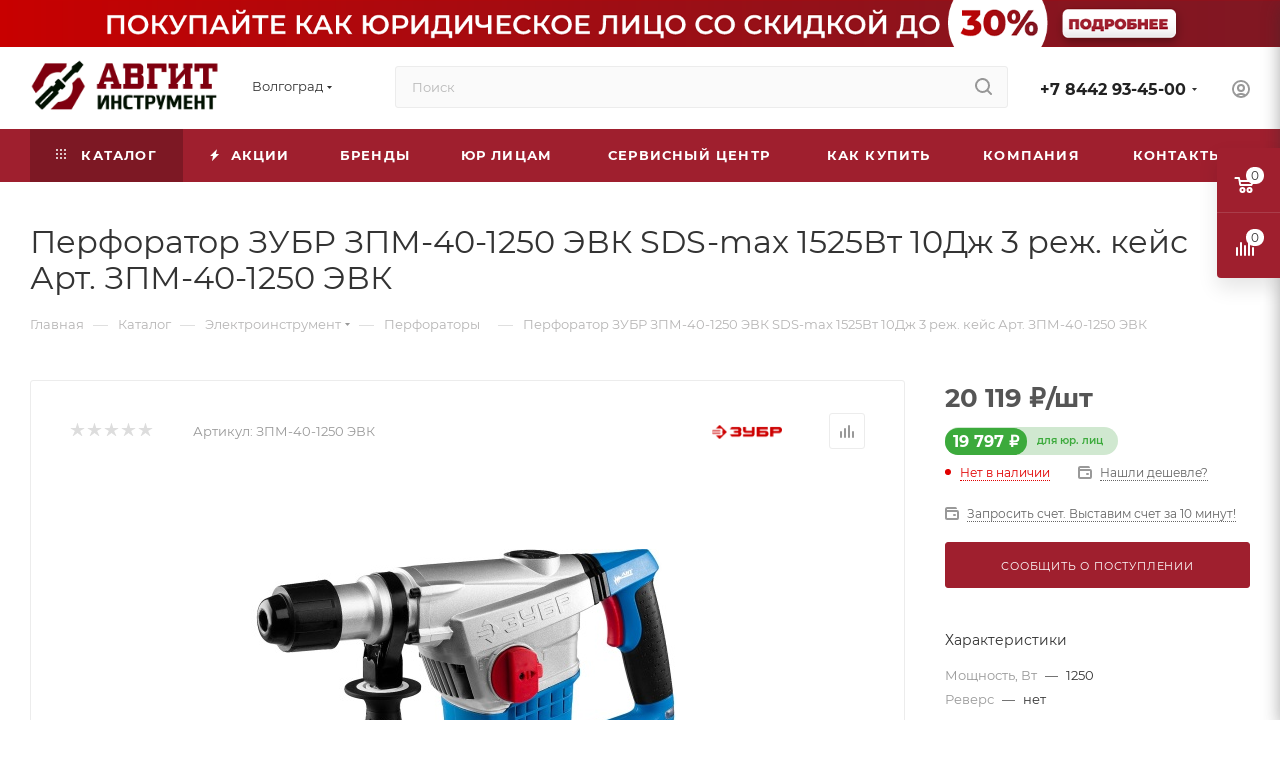

--- FILE ---
content_type: text/html; charset=UTF-8
request_url: https://avgit-tools.ru/catalog/elektroinstrument1/perforatory/31568/
body_size: 76542
content:
<!DOCTYPE html>
<html xmlns="http://www.w3.org/1999/xhtml" xml:lang="ru" lang="ru"  >
<head><link rel="canonical" href="https://avgit-tools.ru/catalog/elektroinstrument1/perforatory/31568/" />
	<title>Перфоратор ЗУБР ЗПМ-40-1250 ЭВК SDS-max 1525Вт 10Дж 3 реж. кейс Арт. ЗПМ-40-1250 ЭВК купить | Авгит-Инструмент</title>
	<meta name="viewport" content="initial-scale=1.0, width=device-width, maximum-scale=1" />
	<meta name="HandheldFriendly" content="true" />
	<meta name="yes" content="yes" />
	<meta name="apple-mobile-web-app-status-bar-style" content="black" />
	<meta name="SKYPE_TOOLBAR" content="SKYPE_TOOLBAR_PARSER_COMPATIBLE" />
	<meta http-equiv="Content-Type" content="text/html; charset=UTF-8" />
<meta name="keywords" content="интернет-магазин, заказать, купить" />
<meta name="description" content="Перфоратор ЗУБР ЗПМ-40-1250 ЭВК SDS-max 1525Вт 10Дж 3 реж. кейс Арт. ЗПМ-40-1250 ЭВК по выгодной цене. • Фото и наличие • Быстрая доставка +7(8442)93-45-00" />
<script data-skip-moving="true">(function(w, d, n) {var cl = "bx-core";var ht = d.documentElement;var htc = ht ? ht.className : undefined;if (htc === undefined || htc.indexOf(cl) !== -1){return;}var ua = n.userAgent;if (/(iPad;)|(iPhone;)/i.test(ua)){cl += " bx-ios";}else if (/Windows/i.test(ua)){cl += ' bx-win';}else if (/Macintosh/i.test(ua)){cl += " bx-mac";}else if (/Linux/i.test(ua) && !/Android/i.test(ua)){cl += " bx-linux";}else if (/Android/i.test(ua)){cl += " bx-android";}cl += (/(ipad|iphone|android|mobile|touch)/i.test(ua) ? " bx-touch" : " bx-no-touch");cl += w.devicePixelRatio && w.devicePixelRatio >= 2? " bx-retina": " bx-no-retina";if (/AppleWebKit/.test(ua)){cl += " bx-chrome";}else if (/Opera/.test(ua)){cl += " bx-opera";}else if (/Firefox/.test(ua)){cl += " bx-firefox";}ht.className = htc ? htc + " " + cl : cl;})(window, document, navigator);</script>

<link href="/bitrix/css/aspro.max/notice.min.css?16594921702876"  rel="stylesheet" />
<link href="/bitrix/js/ui/design-tokens/dist/ui.design-tokens.min.css?173334226123463"  rel="stylesheet" />
<link href="/bitrix/js/ui/fonts/opensans/ui.font.opensans.min.css?16740857752320"  rel="stylesheet" />
<link href="/bitrix/js/main/popup/dist/main.popup.bundle.min.css?175801304428056"  rel="stylesheet" />
<link href="/bitrix/cache/css/s1/aspro_max/page_024b8dfe12e99860f293e5739d47caa1/page_024b8dfe12e99860f293e5739d47caa1_v1.css?1761725083134653"  rel="stylesheet" />
<link href="/bitrix/cache/css/s1/aspro_max/default_910129ea6adffd8640dd5422c88ccf06/default_910129ea6adffd8640dd5422c88ccf06_v1.css?1761725060643"  rel="stylesheet" />
<link href="/bitrix/cache/css/s1/aspro_max/template_51d6514a5e96a74f0c3141f753b0867b/template_51d6514a5e96a74f0c3141f753b0867b_v1.css?17670003091234671"  data-template-style="true" rel="stylesheet" />


<script type="extension/settings" data-extension="currency.currency-core">{"region":"ru"}</script>


            
            <!-- Yandex.Metrika counter -->
            
            <!-- /Yandex.Metrika counter -->
                    
<link href="/bitrix/templates/aspro_max/css/critical.min.css?166722178924" data-skip-moving="true" rel="stylesheet">
<meta name="theme-color" content="#9f1f2e">
<style>:root{--theme-base-color: #9f1f2e;--theme-base-opacity-color: #9f1f2e1a;--theme-base-color-hue:353;--theme-base-color-saturation:67%;--theme-base-color-lightness:37%;}</style>
<style>html {--theme-page-width: 1348px;--theme-page-width-padding: 30px}</style>
<script data-skip-moving="true">window.lazySizesConfig = window.lazySizesConfig || {};lazySizesConfig.loadMode = 1;lazySizesConfig.expand = 200;lazySizesConfig.expFactor = 1;lazySizesConfig.hFac = 0.1;window.lazySizesConfig.loadHidden = false;window.lazySizesConfig.lazyClass = "lazy";</script>
<script src="/bitrix/templates/aspro_max/js/ls.unveilhooks.min.js" data-skip-moving="true" defer></script>
<script src="/bitrix/templates/aspro_max/js/lazysizes.min.js" data-skip-moving="true" defer></script>
<link href="/bitrix/templates/aspro_max/css/print.min.css?173334272921755" data-template-style="true" rel="stylesheet" media="print">
                                        <script data-skip-moving="true" src="/bitrix/js/main/jquery/jquery-2.2.4.min.js"></script>
                    <script data-skip-moving="true" src="/bitrix/templates/aspro_max/js/speed.min.js?=1733342774"></script>
<link rel="shortcut icon" href="/favicon.png" type="image/png" />
<link rel="apple-touch-icon" sizes="180x180" href="/upload/CMax/354/f1ixbob8ztzucmowpilmmawjcmwhk1kl.png" />
<meta property="og:description" content="Перфоратор ЗУБР ЗПМ-40-1250 ЭВК SDS-max 1525Вт 10Дж 3 реж. кейс Арт. ЗПМ-40-1250 ЭВК по выгодной цене. • Фото и наличие • Быстрая доставка +7(8442)93-45-00" />
<meta property="og:image" content="https://avgit-tools.ru/upload/iblock/69f/72hsz6jy0u83d0i74v8usfk4fok7nddc.jpg" />
<link rel="image_src" href="https://avgit-tools.ru/upload/iblock/69f/72hsz6jy0u83d0i74v8usfk4fok7nddc.jpg"  />
<meta property="og:title" content="Перфоратор ЗУБР ЗПМ-40-1250 ЭВК SDS-max 1525Вт 10Дж 3 реж. кейс Арт. ЗПМ-40-1250 ЭВК купить | Авгит-Инструмент" />
<meta property="og:type" content="website" />
<meta property="og:url" content="https://avgit-tools.ru/catalog/elektroinstrument1/perforatory/31568/" />
<!-- Top.Mail.Ru counter --><noscript><div><img data-lazyload class="lazy " src="[data-uri]" data-src="https://top-fwz1.mail.ru/counter?id=3625318;js=na" style="position:absolute;left:-9999px;" alt="Top.Mail.Ru" /></div></noscript><!-- /Top.Mail.Ru counter -->

		<style>html {--theme-items-gap:32px;--fixed-header:105px;--fixed-tabs:49px;}</style>	
	<!-- Pixel -->
		<!-- /Pixel -->
<!-- Google Tag Manager -->
<!-- End Google Tag Manager -->
</head>
<body class=" site_s1  fill_bg_n catalog-delayed-btn-N theme-light" id="main" data-site="/">
<!-- Google Tag Manager (noscript) -->
<noscript><iframe src="https://www.googletagmanager.com/ns.html?id=GTM-WTDMXC62"
height="0" width="0" style="display:none;visibility:hidden"></iframe></noscript>
<!-- End Google Tag Manager (noscript) -->
	
	<div id="panel"></div>
	
				<!--'start_frame_cache_basketitems-component-block'-->												<div id="ajax_basket"></div>
					<!--'end_frame_cache_basketitems-component-block'-->								<div class="cd-modal-bg"></div>
		<script data-skip-moving="true">var solutionName = 'arMaxOptions';</script>
		<script src="/bitrix/templates/aspro_max/js/setTheme.php?site_id=s1&site_dir=/" data-skip-moving="true"></script>
				<div class="wrapper1  header_bgcolored long_header colored_header catalog_page basket_fly fly2 basket_fill_COLOR side_LEFT block_side_NORMAL catalog_icons_N banner_auto with_fast_view mheader-v4 header-v4 header-font-lower_N regions_Y title_position_LEFT footer-v1 front-vindex1 mfixed_Y mfixed_view_always title-v3 lazy_Y with_phones compact-catalog dark-hover-overlay normal-catalog-img landing-slider big-banners-mobile-normal bottom-icons-panel-Y compact-breadcrumbs-Y catalog-delayed-btn-N header_search_opacity  ">

<div class="mega_fixed_menu scrollblock">
	<div class="maxwidth-theme">
		<svg class="svg svg-close" width="14" height="14" viewBox="0 0 14 14">
		  <path data-name="Rounded Rectangle 568 copy 16" d="M1009.4,953l5.32,5.315a0.987,0.987,0,0,1,0,1.4,1,1,0,0,1-1.41,0L1008,954.4l-5.32,5.315a0.991,0.991,0,0,1-1.4-1.4L1006.6,953l-5.32-5.315a0.991,0.991,0,0,1,1.4-1.4l5.32,5.315,5.31-5.315a1,1,0,0,1,1.41,0,0.987,0.987,0,0,1,0,1.4Z" transform="translate(-1001 -946)"></path>
		</svg>
		<i class="svg svg-close mask arrow"></i>
		<div class="row">
			<div class="col-md-9">
				<div class="left_menu_block">
					<div class="logo_block flexbox flexbox--row align-items-normal">
						<div class="logo">
							<a href="/"><img src="/upload/CMax/e05/85buc3hcco8j0y4y9fd22asd4lkuyflh.png" alt="Авгит-Инструмент" title="Авгит-Инструмент" data-src="" /></a>						</div>
						<div class="top-description addr">
							Интернет-магазин 
инструмента и оборудования						</div>
					</div>
					<div class="search_block">
						<div class="search_wrap">
							<div class="search-block">
									<div class="search-wrapper">
		<div id="title-search_mega_menu">
			<form action="/catalog/" class="search search--hastype">
				<div class="search-input-div">
					<input class="search-input" id="title-search-input_mega_menu" type="text" name="q" value="" placeholder="Поиск" size="20" maxlength="50" autocomplete="off" />
				</div>
				<div class="search-button-div">
					<button class="btn btn-search" type="submit" name="s" value="Найти"><i class="svg search2  inline " aria-hidden="true"><svg width="17" height="17" ><use xlink:href="/bitrix/templates/aspro_max/images/svg/header_icons_srite.svg?1758012348#search"></use></svg></i></button>
											<div class="dropdown-select searchtype">
							<input type="hidden" name="type" value="catalog" />
							<div class="dropdown-select__title darken font_xs">
								<span>Каталог</span>
								<i class="svg  svg-inline-search-down" aria-hidden="true" ><svg xmlns="http://www.w3.org/2000/svg" width="5" height="3" viewBox="0 0 5 3"><path class="cls-1" d="M250,80h5l-2.5,3Z" transform="translate(-250 -80)"/></svg></i>							</div>
							<div class="dropdown-select__list dropdown-menu-wrapper" role="menu">
								<!--noindex-->
								<div class="dropdown-menu-inner rounded3">
									<div class="dropdown-select__list-item font_xs">
										<span class="dropdown-select__list-link darken" data-type="all">
											<span>По всему сайту</span>
										</span>
									</div>
									<div class="dropdown-select__list-item font_xs">
										<span class="dropdown-select__list-link dropdown-select__list-link--current" data-type="catalog">
											<span>По каталогу</span>
										</span>
									</div>
								</div>
								<!--/noindex-->
							</div>
						</div>
					<span class="close-block inline-search-hide"><span class="svg svg-close close-icons"></span></span>
				</div>
			</form>
		</div>
	</div>
							</div>
						</div>
					</div>
										<!-- noindex -->

	<div class="burger_menu_wrapper">
		
			<div class="top_link_wrapper">
				<div class="menu-item dropdown catalog wide_menu   active">
					<div class="wrap">
						<a class="dropdown-toggle" href="/catalog/">
							<div class="link-title color-theme-hover">
																	<i class="svg inline  svg-inline-icon_catalog" aria-hidden="true" ><svg xmlns="http://www.w3.org/2000/svg" width="10" height="10" viewBox="0 0 10 10"><path  data-name="Rounded Rectangle 969 copy 7" class="cls-1" d="M644,76a1,1,0,1,1-1,1A1,1,0,0,1,644,76Zm4,0a1,1,0,1,1-1,1A1,1,0,0,1,648,76Zm4,0a1,1,0,1,1-1,1A1,1,0,0,1,652,76Zm-8,4a1,1,0,1,1-1,1A1,1,0,0,1,644,80Zm4,0a1,1,0,1,1-1,1A1,1,0,0,1,648,80Zm4,0a1,1,0,1,1-1,1A1,1,0,0,1,652,80Zm-8,4a1,1,0,1,1-1,1A1,1,0,0,1,644,84Zm4,0a1,1,0,1,1-1,1A1,1,0,0,1,648,84Zm4,0a1,1,0,1,1-1,1A1,1,0,0,1,652,84Z" transform="translate(-643 -76)"/></svg></i>																Каталог							</div>
						</a>
													<span class="tail"></span>
							<div class="burger-dropdown-menu row">
								<div class="menu-wrapper" >
									
																														<div class="col-md-4   has_img">
																						<a href="/catalog/milwaukee/" class="color-theme-hover" title="MILWAUKEE">
												<span class="name option-font-bold">MILWAUKEE</span>
											</a>
																					</div>
									
																														<div class="col-md-4 dropdown-submenu active has_img">
																						<a href="/catalog/elektroinstrument1/" class="color-theme-hover" title="Электроинструмент">
												<span class="name option-font-bold">Электроинструмент</span>
											</a>
																								<div class="burger-dropdown-menu toggle_menu">
																																									<div class="menu-item   active">
															<a href="/catalog/elektroinstrument1/perforatory/" title="Перфораторы">
																<span class="name color-theme-hover">Перфораторы</span>
															</a>
																													</div>
																																									<div class="menu-item   ">
															<a href="/catalog/elektroinstrument1/pily/" title="Пилы">
																<span class="name color-theme-hover">Пилы</span>
															</a>
																													</div>
																																									<div class="menu-item   ">
															<a href="/catalog/elektroinstrument1/shlifmashiny/" title="Шлифмашины">
																<span class="name color-theme-hover">Шлифмашины</span>
															</a>
																													</div>
																																									<div class="menu-item collapsed  ">
															<a href="/catalog/elektroinstrument1/shurupoverty/" title="Шуруповерты">
																<span class="name color-theme-hover">Шуруповерты</span>
															</a>
																													</div>
																																									<div class="menu-item collapsed  ">
															<a href="/catalog/elektroinstrument1/dreli/" title="Дрели">
																<span class="name color-theme-hover">Дрели</span>
															</a>
																													</div>
																																									<div class="menu-item collapsed  ">
															<a href="/catalog/elektroinstrument1/lobziki/" title="Лобзики">
																<span class="name color-theme-hover">Лобзики</span>
															</a>
																													</div>
																																									<div class="menu-item collapsed  ">
															<a href="/catalog/elektroinstrument1/pylesosy_promyshlennye/" title="Пылесосы промышленные">
																<span class="name color-theme-hover">Пылесосы промышленные</span>
															</a>
																													</div>
																																									<div class="menu-item collapsed  ">
															<a href="/catalog/elektroinstrument1/lazernyy_izmeritelnyy_instrument/" title="Лазерный (измерительный) инструмент">
																<span class="name color-theme-hover">Лазерный (измерительный) инструмент</span>
															</a>
																													</div>
																																									<div class="menu-item collapsed  ">
															<a href="/catalog/elektroinstrument1/gravery/" title="Граверы">
																<span class="name color-theme-hover">Граверы</span>
															</a>
																													</div>
																																									<div class="menu-item collapsed  ">
															<a href="/catalog/elektroinstrument1/kleevye_pistolety/" title="Клеевые пистолеты">
																<span class="name color-theme-hover">Клеевые пистолеты</span>
															</a>
																													</div>
																																									<div class="menu-item collapsed  ">
															<a href="/catalog/elektroinstrument1/molotki_otboynye/" title="Молотки отбойные">
																<span class="name color-theme-hover">Молотки отбойные</span>
															</a>
																													</div>
																																									<div class="menu-item collapsed  ">
															<a href="/catalog/elektroinstrument1/rubanki/" title="Рубанки">
																<span class="name color-theme-hover">Рубанки</span>
															</a>
																													</div>
																																									<div class="menu-item collapsed  ">
															<a href="/catalog/elektroinstrument1/steplery/" title="Степлеры">
																<span class="name color-theme-hover">Степлеры</span>
															</a>
																													</div>
																																									<div class="menu-item collapsed  ">
															<a href="/catalog/elektroinstrument1/feny_tekhnicheskie/" title="Фены технические">
																<span class="name color-theme-hover">Фены технические</span>
															</a>
																													</div>
																																									<div class="menu-item collapsed  ">
															<a href="/catalog/elektroinstrument1/frezery/" title="Фрезеры">
																<span class="name color-theme-hover">Фрезеры</span>
															</a>
																													</div>
																																									<div class="menu-item collapsed  ">
															<a href="/catalog/elektroinstrument1/shtroborezy_borozdodely/" title="Штроборезы (бороздоделы)">
																<span class="name color-theme-hover">Штроборезы (бороздоделы)</span>
															</a>
																													</div>
																																									<div class="menu-item collapsed  ">
															<a href="/catalog/elektroinstrument1/mnogofunktsionalnye-instrumenty-univers-rezaki/" title="Многофункциональные инструменты (универс. резаки)">
																<span class="name color-theme-hover">Многофункциональные инструменты (универс. резаки)</span>
															</a>
																													</div>
																																									<div class="menu-item collapsed  ">
															<a href="/catalog/elektroinstrument1/kraskopulty/" title="Краскопульты">
																<span class="name color-theme-hover">Краскопульты</span>
															</a>
																													</div>
																																									<div class="menu-item collapsed  ">
															<a href="/catalog/elektroinstrument1/nozhnitsy-po-metallu/" title="Ножницы по металлу">
																<span class="name color-theme-hover">Ножницы по металлу</span>
															</a>
																													</div>
																																									<div class="menu-item collapsed  ">
															<a href="/catalog/elektroinstrument1/gaykoverty/" title="Гайковерты">
																<span class="name color-theme-hover">Гайковерты</span>
															</a>
																													</div>
																																									<div class="menu-item collapsed  ">
															<a href="/catalog/elektroinstrument1/stantsii-payalnye/" title="Станции паяльные">
																<span class="name color-theme-hover">Станции паяльные</span>
															</a>
																													</div>
																									</div>
																					</div>
									
																														<div class="col-md-4 dropdown-submenu  has_img">
																						<a href="/catalog/akkumulyatornyy_instrument/" class="color-theme-hover" title="Аккумуляторный инструмент">
												<span class="name option-font-bold">Аккумуляторный инструмент</span>
											</a>
																								<div class="burger-dropdown-menu toggle_menu">
																																									<div class="menu-item   ">
															<a href="/catalog/akkumulyatornyy_instrument/dreli-akkumulyatornye/" title="Дрели-шуруповерты аккумуляторные">
																<span class="name color-theme-hover">Дрели-шуруповерты аккумуляторные</span>
															</a>
																													</div>
																																									<div class="menu-item   ">
															<a href="/catalog/akkumulyatornyy_instrument/shlifmashiny-akkumulyatornye/" title="Шлифмашины аккумуляторные">
																<span class="name color-theme-hover">Шлифмашины аккумуляторные</span>
															</a>
																													</div>
																																									<div class="menu-item   ">
															<a href="/catalog/akkumulyatornyy_instrument/perforatory-akkumulyatornye/" title="Перфораторы аккумуляторные">
																<span class="name color-theme-hover">Перфораторы аккумуляторные</span>
															</a>
																													</div>
																																									<div class="menu-item collapsed  ">
															<a href="/catalog/akkumulyatornyy_instrument/otvertki-akkumulyatornye/" title="Отвертки аккумуляторные">
																<span class="name color-theme-hover">Отвертки аккумуляторные</span>
															</a>
																													</div>
																																									<div class="menu-item collapsed  ">
															<a href="/catalog/akkumulyatornyy_instrument/pily-akkumulyatornye/" title="Пилы аккумуляторные">
																<span class="name color-theme-hover">Пилы аккумуляторные</span>
															</a>
																													</div>
																																									<div class="menu-item collapsed  ">
															<a href="/catalog/akkumulyatornyy_instrument/gaykoverty-akkumulyatornye/" title="Гайковерты аккумуляторные">
																<span class="name color-theme-hover">Гайковерты аккумуляторные</span>
															</a>
																													</div>
																																									<div class="menu-item collapsed  ">
															<a href="/catalog/akkumulyatornyy_instrument/lobziki-akkumulyatornye/" title="Лобзики аккумуляторные">
																<span class="name color-theme-hover">Лобзики аккумуляторные</span>
															</a>
																													</div>
																																									<div class="menu-item collapsed  ">
															<a href="/catalog/akkumulyatornyy_instrument/multituly-akkumulyatornye/" title="Мультитулы аккумуляторные">
																<span class="name color-theme-hover">Мультитулы аккумуляторные</span>
															</a>
																													</div>
																																									<div class="menu-item collapsed  ">
															<a href="/catalog/akkumulyatornyy_instrument/nabory-akkumulyatornogo-instrumenta/" title="Наборы аккумуляторного инструмента">
																<span class="name color-theme-hover">Наборы аккумуляторного инструмента</span>
															</a>
																													</div>
																																									<div class="menu-item collapsed  ">
															<a href="/catalog/akkumulyatornyy_instrument/miksery-akkumulyatornye/" title="Миксеры аккумуляторные">
																<span class="name color-theme-hover">Миксеры аккумуляторные</span>
															</a>
																													</div>
																																									<div class="menu-item collapsed  ">
															<a href="/catalog/akkumulyatornyy_instrument/gvozdezabivateli-akkumulyatornye/" title="Гвоздезабиватели аккумуляторные">
																<span class="name color-theme-hover">Гвоздезабиватели аккумуляторные</span>
															</a>
																													</div>
																																									<div class="menu-item collapsed  ">
															<a href="/catalog/akkumulyatornyy_instrument/pylesosy-akkumulyatornye/" title="Пылесосы аккумуляторные">
																<span class="name color-theme-hover">Пылесосы аккумуляторные</span>
															</a>
																													</div>
																																									<div class="menu-item collapsed  ">
															<a href="/catalog/akkumulyatornyy_instrument/radiopriemniki-akkumulyatornye/" title="Радиоприемники аккумуляторные">
																<span class="name color-theme-hover">Радиоприемники аккумуляторные</span>
															</a>
																													</div>
																																									<div class="menu-item collapsed  ">
															<a href="/catalog/akkumulyatornyy_instrument/fonari-akkumulyatornye/" title="Фонари аккумуляторные">
																<span class="name color-theme-hover">Фонари аккумуляторные</span>
															</a>
																													</div>
																																									<div class="menu-item collapsed  ">
															<a href="/catalog/akkumulyatornyy_instrument/akkumulyatory-dlya-instrumenta/" title="Аккумуляторы для инструмента">
																<span class="name color-theme-hover">Аккумуляторы для инструмента</span>
															</a>
																													</div>
																																									<div class="menu-item collapsed  ">
															<a href="/catalog/akkumulyatornyy_instrument/zaryadnye-ustroystva-dlya-akkumulyatorov/" title="Зарядные устройства для аккумуляторов">
																<span class="name color-theme-hover">Зарядные устройства для аккумуляторов</span>
															</a>
																													</div>
																																									<div class="menu-item collapsed  ">
															<a href="/catalog/akkumulyatornyy_instrument/zaklepochniki-akkumulyatornye/" title="Заклепочники аккумуляторные">
																<span class="name color-theme-hover">Заклепочники аккумуляторные</span>
															</a>
																													</div>
																																									<div class="menu-item collapsed  ">
															<a href="/catalog/akkumulyatornyy_instrument/kraskopulty-akkumulyatornye/" title="Краскопульты аккумуляторные">
																<span class="name color-theme-hover">Краскопульты аккумуляторные</span>
															</a>
																													</div>
																																									<div class="menu-item collapsed  ">
															<a href="/catalog/akkumulyatornyy_instrument/moyki-vysokogo-davleniya-akkumulyatornye/" title="Мойки высокого давления аккумуляторные">
																<span class="name color-theme-hover">Мойки высокого давления аккумуляторные</span>
															</a>
																													</div>
																																									<div class="menu-item collapsed  ">
															<a href="/catalog/akkumulyatornyy_instrument/kompressory-akkumulyatornye/" title="Компрессоры аккумуляторные">
																<span class="name color-theme-hover">Компрессоры аккумуляторные</span>
															</a>
																													</div>
																																									<div class="menu-item collapsed  ">
															<a href="/catalog/akkumulyatornyy_instrument/feny-akkumulyatornye/" title="Фены аккумуляторные">
																<span class="name color-theme-hover">Фены аккумуляторные</span>
															</a>
																													</div>
																																									<div class="menu-item collapsed  ">
															<a href="/catalog/akkumulyatornyy_instrument/ventilyatory/" title="Вентиляторы">
																<span class="name color-theme-hover">Вентиляторы</span>
															</a>
																													</div>
																																									<div class="menu-item collapsed  ">
															<a href="/catalog/akkumulyatornyy_instrument/payalniki-akkumulyatornye/" title="Паяльники аккумуляторные">
																<span class="name color-theme-hover">Паяльники аккумуляторные</span>
															</a>
																													</div>
																																									<div class="menu-item collapsed  ">
															<a href="/catalog/akkumulyatornyy_instrument/nozhnitsy-po-metallu-akkumulyatornye/" title="Ножницы по металлу аккумуляторные">
																<span class="name color-theme-hover">Ножницы по металлу аккумуляторные</span>
															</a>
																													</div>
																																									<div class="menu-item collapsed  ">
															<a href="/catalog/akkumulyatornyy_instrument/rubanki-akkumulyatornye/" title="Рубанки аккумуляторные">
																<span class="name color-theme-hover">Рубанки аккумуляторные</span>
															</a>
																													</div>
																																									<div class="menu-item collapsed  ">
															<a href="/catalog/akkumulyatornyy_instrument/pistolety-dlya-germetikov-akkumulyatornye/" title="Пистолеты для герметиков аккумуляторные">
																<span class="name color-theme-hover">Пистолеты для герметиков аккумуляторные</span>
															</a>
																													</div>
																																									<div class="menu-item collapsed  ">
															<a href="/catalog/akkumulyatornyy_instrument/frezery-akkumulyatornye/" title="Фрезеры аккумуляторные">
																<span class="name color-theme-hover">Фрезеры аккумуляторные</span>
															</a>
																													</div>
																																									<div class="menu-item collapsed  ">
															<a href="/catalog/akkumulyatornyy_instrument/vibroprisoski-akkumulyatornye/" title="Виброприсоски аккумуляторные">
																<span class="name color-theme-hover">Виброприсоски аккумуляторные</span>
															</a>
																													</div>
																																									<div class="menu-item collapsed  ">
															<a href="/catalog/akkumulyatornyy_instrument/truborezy-akkumulyatornye/" title="Труборезы аккумуляторные">
																<span class="name color-theme-hover">Труборезы аккумуляторные</span>
															</a>
																													</div>
																																									<div class="menu-item collapsed  ">
															<a href="/catalog/akkumulyatornyy_instrument/apparaty-dlya-svarki-p-t-akkumulyatornye/" title="Аппараты для сварки п/т аккумуляторные">
																<span class="name color-theme-hover">Аппараты для сварки п/т аккумуляторные</span>
															</a>
																													</div>
																																									<div class="menu-item collapsed  ">
															<a href="/catalog/akkumulyatornyy_instrument/gravery-akkumulyatornye/" title="Граверы аккумуляторные">
																<span class="name color-theme-hover">Граверы аккумуляторные</span>
															</a>
																													</div>
																									</div>
																					</div>
									
																														<div class="col-md-4 dropdown-submenu  has_img">
																						<a href="/catalog/sadovo_parkovaya_tekhnika/" class="color-theme-hover" title="Садовая техника">
												<span class="name option-font-bold">Садовая техника</span>
											</a>
																								<div class="burger-dropdown-menu toggle_menu">
																																									<div class="menu-item   ">
															<a href="/catalog/sadovo_parkovaya_tekhnika/trimmery/" title="Триммеры">
																<span class="name color-theme-hover">Триммеры</span>
															</a>
																													</div>
																																									<div class="menu-item   ">
															<a href="/catalog/sadovo_parkovaya_tekhnika/gazonokosilki/" title="Газонокосилки">
																<span class="name color-theme-hover">Газонокосилки</span>
															</a>
																													</div>
																																									<div class="menu-item   ">
															<a href="/catalog/sadovo_parkovaya_tekhnika/pily_tsepnye/" title="Пилы цепные">
																<span class="name color-theme-hover">Пилы цепные</span>
															</a>
																													</div>
																																									<div class="menu-item collapsed  ">
															<a href="/catalog/sadovo_parkovaya_tekhnika/kultivatory/" title="Культиваторы">
																<span class="name color-theme-hover">Культиваторы</span>
															</a>
																													</div>
																																									<div class="menu-item collapsed  ">
															<a href="/catalog/sadovo_parkovaya_tekhnika/moyki-vysokogo-davleniya/" title="Мойки высокого давления">
																<span class="name color-theme-hover">Мойки высокого давления</span>
															</a>
																													</div>
																																									<div class="menu-item collapsed  ">
															<a href="/catalog/sadovo_parkovaya_tekhnika/motobloki/" title="Мотоблоки">
																<span class="name color-theme-hover">Мотоблоки</span>
															</a>
																													</div>
																																									<div class="menu-item collapsed  ">
															<a href="/catalog/sadovo_parkovaya_tekhnika/vozdukhoduvy/" title="Воздуходувы">
																<span class="name color-theme-hover">Воздуходувы</span>
															</a>
																													</div>
																																									<div class="menu-item collapsed  ">
															<a href="/catalog/sadovo_parkovaya_tekhnika/dvigateli/" title="Двигатели">
																<span class="name color-theme-hover">Двигатели</span>
															</a>
																													</div>
																																									<div class="menu-item collapsed  ">
															<a href="/catalog/sadovo_parkovaya_tekhnika/izmelchiteli-sadovogo-musora/" title="Садовые измельчители">
																<span class="name color-theme-hover">Садовые измельчители</span>
															</a>
																													</div>
																																									<div class="menu-item collapsed  ">
															<a href="/catalog/sadovo_parkovaya_tekhnika/kustorezy/" title="Кусторезы">
																<span class="name color-theme-hover">Кусторезы</span>
															</a>
																													</div>
																																									<div class="menu-item collapsed  ">
															<a href="/catalog/sadovo_parkovaya_tekhnika/vysotorezy/" title="Высоторезы">
																<span class="name color-theme-hover">Высоторезы</span>
															</a>
																													</div>
																																									<div class="menu-item collapsed  ">
															<a href="/catalog/sadovo_parkovaya_tekhnika/aeratory-skarifikatory/" title="Аэраторы, скарификаторы">
																<span class="name color-theme-hover">Аэраторы, скарификаторы</span>
															</a>
																													</div>
																																									<div class="menu-item collapsed  ">
															<a href="/catalog/sadovo_parkovaya_tekhnika/tachki-sadovye-i-stroitelnye/" title="Тачки садовые и строительные">
																<span class="name color-theme-hover">Тачки садовые и строительные</span>
															</a>
																													</div>
																																									<div class="menu-item collapsed  ">
															<a href="/catalog/sadovo_parkovaya_tekhnika/motopompy/" title="Мотопомпы">
																<span class="name color-theme-hover">Мотопомпы</span>
															</a>
																													</div>
																																									<div class="menu-item collapsed  ">
															<a href="/catalog/sadovo_parkovaya_tekhnika/motobury/" title="Мотобуры">
																<span class="name color-theme-hover">Мотобуры</span>
															</a>
																													</div>
																																									<div class="menu-item collapsed  ">
															<a href="/catalog/sadovo_parkovaya_tekhnika/opryskivateli/" title="Опрыскиватели">
																<span class="name color-theme-hover">Опрыскиватели</span>
															</a>
																													</div>
																																									<div class="menu-item collapsed  ">
															<a href="/catalog/sadovo_parkovaya_tekhnika/nasosnoe_oborudovanie/" title="Насосное оборудование">
																<span class="name color-theme-hover">Насосное оборудование</span>
															</a>
																													</div>
																																									<div class="menu-item collapsed  ">
															<a href="/catalog/sadovo_parkovaya_tekhnika/podmetalnye-mashiny/" title="Подметальные машины">
																<span class="name color-theme-hover">Подметальные машины</span>
															</a>
																													</div>
																																									<div class="menu-item collapsed  ">
															<a href="/catalog/sadovo_parkovaya_tekhnika/snegouborshchiki/" title="Снегоуборщики">
																<span class="name color-theme-hover">Снегоуборщики</span>
															</a>
																													</div>
																																									<div class="menu-item collapsed  ">
															<a href="/catalog/sadovo_parkovaya_tekhnika/minitraktory/" title="Минитракторы">
																<span class="name color-theme-hover">Минитракторы</span>
															</a>
																													</div>
																																									<div class="menu-item collapsed  ">
															<a href="/catalog/sadovo_parkovaya_tekhnika/drovokoly/" title="Дровоколы">
																<span class="name color-theme-hover">Дровоколы</span>
															</a>
																													</div>
																																									<div class="menu-item collapsed  ">
															<a href="/catalog/sadovo_parkovaya_tekhnika/tovary_dlya_fermerov/" title="Товары для фермеров">
																<span class="name color-theme-hover">Товары для фермеров</span>
															</a>
																													</div>
																																									<div class="menu-item collapsed  ">
															<a href="/catalog/sadovo_parkovaya_tekhnika/sadovaya_santekhnika/" title="Садовая сантехника">
																<span class="name color-theme-hover">Садовая сантехника</span>
															</a>
																													</div>
																																									<div class="menu-item collapsed  ">
															<a href="/catalog/sadovo_parkovaya_tekhnika/otkachka_vody/" title="Откачка воды">
																<span class="name color-theme-hover">Откачка воды</span>
															</a>
																													</div>
																																									<div class="menu-item collapsed  ">
															<a href="/catalog/sadovo_parkovaya_tekhnika/rotornye_kosilki/" title="Роторные косилки">
																<span class="name color-theme-hover">Роторные косилки</span>
															</a>
																													</div>
																									</div>
																					</div>
									
																														<div class="col-md-4 dropdown-submenu  has_img">
																						<a href="/catalog/silovoe-oborudovanie/" class="color-theme-hover" title="Силовое оборудование">
												<span class="name option-font-bold">Силовое оборудование</span>
											</a>
																								<div class="burger-dropdown-menu toggle_menu">
																																									<div class="menu-item   ">
															<a href="/catalog/silovoe-oborudovanie/generatory_elektrostantsii/" title="Генераторы (электростанции)">
																<span class="name color-theme-hover">Генераторы (электростанции)</span>
															</a>
																													</div>
																																									<div class="menu-item   ">
															<a href="/catalog/silovoe-oborudovanie/kompressory/" title="Компрессоры">
																<span class="name color-theme-hover">Компрессоры</span>
															</a>
																													</div>
																																									<div class="menu-item   ">
															<a href="/catalog/silovoe-oborudovanie/zaryadnye_i_pusko_zaryadnye_ustroystva/" title="Зарядные и пуско-зарядные устройства">
																<span class="name color-theme-hover">Зарядные и пуско-зарядные устройства</span>
															</a>
																													</div>
																																									<div class="menu-item collapsed  ">
															<a href="/catalog/silovoe-oborudovanie/gruzopodemnoe_oborudovanie/" title="Грузоподъемное оборудование">
																<span class="name color-theme-hover">Грузоподъемное оборудование</span>
															</a>
																													</div>
																																									<div class="menu-item collapsed  ">
															<a href="/catalog/silovoe-oborudovanie/stabilizatory/" title="Стабилизаторы">
																<span class="name color-theme-hover">Стабилизаторы</span>
															</a>
																													</div>
																																									<div class="menu-item collapsed  ">
															<a href="/catalog/silovoe-oborudovanie/istochniki-bespereboynogo-pitaniya-ibp/" title="Источники бесперебойного питания (ИБП)">
																<span class="name color-theme-hover">Источники бесперебойного питания (ИБП)</span>
															</a>
																													</div>
																																									<div class="menu-item collapsed  ">
															<a href="/catalog/silovoe-oborudovanie/preobrazovateli-toka-invertory/" title="Преобразователи тока (Инверторы)">
																<span class="name color-theme-hover">Преобразователи тока (Инверторы)</span>
															</a>
																													</div>
																																									<div class="menu-item collapsed  ">
															<a href="/catalog/silovoe-oborudovanie/laborotornye-avtotransformatory-latr/" title="Лабороторные автотрансформаторы (ЛАТР)">
																<span class="name color-theme-hover">Лабороторные автотрансформаторы (ЛАТР)</span>
															</a>
																													</div>
																									</div>
																					</div>
									
																														<div class="col-md-4 dropdown-submenu  has_img">
																						<a href="/catalog/stroitelnoe_oborudovanie/" class="color-theme-hover" title="Строительное оборудование">
												<span class="name option-font-bold">Строительное оборудование</span>
											</a>
																								<div class="burger-dropdown-menu toggle_menu">
																																									<div class="menu-item   ">
															<a href="/catalog/stroitelnoe_oborudovanie/betonosmesiteli/" title="Бетоносмесители">
																<span class="name color-theme-hover">Бетоносмесители</span>
															</a>
																													</div>
																																									<div class="menu-item   ">
															<a href="/catalog/stroitelnoe_oborudovanie/vibrooborudovanie/" title="Виброоборудование">
																<span class="name color-theme-hover">Виброоборудование</span>
															</a>
																													</div>
																																									<div class="menu-item   ">
															<a href="/catalog/stroitelnoe_oborudovanie/benzorezy/" title="Бензорезы">
																<span class="name color-theme-hover">Бензорезы</span>
															</a>
																													</div>
																																									<div class="menu-item collapsed  ">
															<a href="/catalog/stroitelnoe_oborudovanie/vibroplity/" title="Виброплиты">
																<span class="name color-theme-hover">Виброплиты</span>
															</a>
																													</div>
																																									<div class="menu-item collapsed  ">
															<a href="/catalog/stroitelnoe_oborudovanie/vibrotrambovki/" title="Вибротрамбовки">
																<span class="name color-theme-hover">Вибротрамбовки</span>
															</a>
																													</div>
																																									<div class="menu-item collapsed  ">
															<a href="/catalog/stroitelnoe_oborudovanie/kamnerezy/" title="Камнерезы">
																<span class="name color-theme-hover">Камнерезы</span>
															</a>
																													</div>
																																									<div class="menu-item collapsed  ">
															<a href="/catalog/stroitelnoe_oborudovanie/plitkorezy/" title="Плиткорезы">
																<span class="name color-theme-hover">Плиткорезы</span>
															</a>
																													</div>
																																									<div class="menu-item collapsed  ">
															<a href="/catalog/stroitelnoe_oborudovanie/rezchiki-shvov/" title="Резчики швов">
																<span class="name color-theme-hover">Резчики швов</span>
															</a>
																													</div>
																																									<div class="menu-item collapsed  ">
															<a href="/catalog/stroitelnoe_oborudovanie/ustanovki-almaznogo-bureniya/" title="Установки алмазного бурения">
																<span class="name color-theme-hover">Установки алмазного бурения</span>
															</a>
																													</div>
																																									<div class="menu-item collapsed  ">
															<a href="/catalog/stroitelnoe_oborudovanie/benzinovye-otboynye-molotki/" title="Бензиновые отбойные молотки">
																<span class="name color-theme-hover">Бензиновые отбойные молотки</span>
															</a>
																													</div>
																																									<div class="menu-item collapsed  ">
															<a href="/catalog/stroitelnoe_oborudovanie/stanki-dlya-gibki-armatury/" title="Станки для гибки арматуры">
																<span class="name color-theme-hover">Станки для гибки арматуры</span>
															</a>
																													</div>
																																									<div class="menu-item collapsed  ">
															<a href="/catalog/stroitelnoe_oborudovanie/stanki-dlya-rezki-armatury/" title="Станки для резки арматуры">
																<span class="name color-theme-hover">Станки для резки арматуры</span>
															</a>
																													</div>
																																									<div class="menu-item collapsed  ">
															<a href="/catalog/stroitelnoe_oborudovanie/apparat-okrasochnyy/" title="Аппараты окрасочные">
																<span class="name color-theme-hover">Аппараты окрасочные</span>
															</a>
																													</div>
																																									<div class="menu-item collapsed  ">
															<a href="/catalog/stroitelnoe_oborudovanie/zatirochnye-mashiny/" title="Затирочные машины">
																<span class="name color-theme-hover">Затирочные машины</span>
															</a>
																													</div>
																									</div>
																					</div>
									
																														<div class="col-md-4 dropdown-submenu  has_img">
																						<a href="/catalog/svarochnoe_oborudovanie/" class="color-theme-hover" title="Сварочное оборудование">
												<span class="name option-font-bold">Сварочное оборудование</span>
											</a>
																								<div class="burger-dropdown-menu toggle_menu">
																																									<div class="menu-item   ">
															<a href="/catalog/svarochnoe_oborudovanie/dugovaya-svarka-mma/" title="Дуговая сварка MMA">
																<span class="name color-theme-hover">Дуговая сварка MMA</span>
															</a>
																													</div>
																																									<div class="menu-item   ">
															<a href="/catalog/svarochnoe_oborudovanie/svarochnye-poluavtomaty-mig-mag/" title="Сварочные полуавтоматы (MIG-MAG)">
																<span class="name color-theme-hover">Сварочные полуавтоматы (MIG-MAG)</span>
															</a>
																													</div>
																																									<div class="menu-item   ">
															<a href="/catalog/svarochnoe_oborudovanie/argonno-dugovaya-svarka-tig/" title="Аргонно-дуговая сварка (TIG)">
																<span class="name color-theme-hover">Аргонно-дуговая сварка (TIG)</span>
															</a>
																													</div>
																																									<div class="menu-item collapsed  ">
															<a href="/catalog/svarochnoe_oborudovanie/plazmorezy-cut/" title="Плазморезы (CUT)">
																<span class="name color-theme-hover">Плазморезы (CUT)</span>
															</a>
																													</div>
																																									<div class="menu-item collapsed  ">
															<a href="/catalog/svarochnoe_oborudovanie/apparaty-dlya-svarki-plastikovykh-trub/" title="Аппараты для сварки пластиковых труб">
																<span class="name color-theme-hover">Аппараты для сварки пластиковых труб</span>
															</a>
																													</div>
																																									<div class="menu-item collapsed  ">
															<a href="/catalog/svarochnoe_oborudovanie/gazosvarochnoe-oborudovanie/" title="Газосварочное оборудование">
																<span class="name color-theme-hover">Газосварочное оборудование</span>
															</a>
																													</div>
																																									<div class="menu-item collapsed  ">
															<a href="/catalog/svarochnoe_oborudovanie/mnogofunktsionalnye-svarochnye-apparaty/" title="Многофункциональные сварочные аппараты">
																<span class="name color-theme-hover">Многофункциональные сварочные аппараты</span>
															</a>
																													</div>
																																									<div class="menu-item collapsed  ">
															<a href="/catalog/svarochnoe_oborudovanie/tochechnaya-svarka-spot/" title="Точечная сварка (SPOT)">
																<span class="name color-theme-hover">Точечная сварка (SPOT)</span>
															</a>
																													</div>
																									</div>
																					</div>
									
																														<div class="col-md-4 dropdown-submenu  has_img">
																						<a href="/catalog/osnastka_i_raskhodnye_materialy/" class="color-theme-hover" title="Оснастка и расходные материалы">
												<span class="name option-font-bold">Оснастка и расходные материалы</span>
											</a>
																								<div class="burger-dropdown-menu toggle_menu">
																																									<div class="menu-item   ">
															<a href="/catalog/osnastka_i_raskhodnye_materialy/raskhodnye-materialy-dlya-sadovoy-tekhniki/" title="Расходные материалы для садовой техники">
																<span class="name color-theme-hover">Расходные материалы для садовой техники</span>
															</a>
																													</div>
																																									<div class="menu-item   ">
															<a href="/catalog/osnastka_i_raskhodnye_materialy/raskhodnye-materialy-dlya-instrumenta/" title="Расходные материалы для инструмента">
																<span class="name color-theme-hover">Расходные материалы для инструмента</span>
															</a>
																													</div>
																																									<div class="menu-item   ">
															<a href="/catalog/osnastka_i_raskhodnye_materialy/raskhodnye-materialy-dlya-svarochnogo-oborudovaniya/" title="Расходные материалы для сварочного оборудования">
																<span class="name color-theme-hover">Расходные материалы для сварочного оборудования</span>
															</a>
																													</div>
																																									<div class="menu-item collapsed  ">
															<a href="/catalog/osnastka_i_raskhodnye_materialy/raskhodnye-materialy-dlya-stroitelnogo-oborudovaniya/" title="Расходные материалы для строительного оборудования">
																<span class="name color-theme-hover">Расходные материалы для строительного оборудования</span>
															</a>
																													</div>
																																									<div class="menu-item collapsed  ">
															<a href="/catalog/osnastka_i_raskhodnye_materialy/raskhodnye-materialy-dlya-silovogo-oborudovaniya/" title="Расходные материалы для силового оборудования">
																<span class="name color-theme-hover">Расходные материалы для силового оборудования</span>
															</a>
																													</div>
																																									<div class="menu-item collapsed  ">
															<a href="/catalog/osnastka_i_raskhodnye_materialy/raskhodnye-materialy-dlya-kompressorov-i-pnev-instr/" title="Расходные материалы для компрессоров и пневмоинструмента">
																<span class="name color-theme-hover">Расходные материалы для компрессоров и пневмоинструмента</span>
															</a>
																													</div>
																																									<div class="menu-item collapsed  ">
															<a href="/catalog/osnastka_i_raskhodnye_materialy/raskhodnye-materialy-dlya-stankov/" title="Расходные материалы для станков">
																<span class="name color-theme-hover">Расходные материалы для станков</span>
															</a>
																													</div>
																																									<div class="menu-item collapsed  ">
															<a href="/catalog/osnastka_i_raskhodnye_materialy/raskhodnye-materialy-dlya-teplovogo-oborudovaniya/" title="Расходные материалы для теплового оборудования">
																<span class="name color-theme-hover">Расходные материалы для теплового оборудования</span>
															</a>
																													</div>
																																									<div class="menu-item collapsed  ">
															<a href="/catalog/osnastka_i_raskhodnye_materialy/raskhodnye-materialy-dlya-izmeritelnogo-instrumenta/" title="Расходные материалы для измерительного инструмента">
																<span class="name color-theme-hover">Расходные материалы для измерительного инструмента</span>
															</a>
																													</div>
																																									<div class="menu-item collapsed  ">
															<a href="/catalog/osnastka_i_raskhodnye_materialy/raskhodnye-materialy-dlya-gruzopodemnogo-oborudovaniya/" title="Расходные материалы для грузоподъемного оборудования">
																<span class="name color-theme-hover">Расходные материалы для грузоподъемного оборудования</span>
															</a>
																													</div>
																									</div>
																					</div>
									
																														<div class="col-md-4 dropdown-submenu  has_img">
																						<a href="/catalog/klimaticheskoe_oborudovanie/" class="color-theme-hover" title="Климатическое оборудование">
												<span class="name option-font-bold">Климатическое оборудование</span>
											</a>
																								<div class="burger-dropdown-menu toggle_menu">
																																									<div class="menu-item   ">
															<a href="/catalog/klimaticheskoe_oborudovanie/zavesy-teplovye/" title="Завесы тепловые">
																<span class="name color-theme-hover">Завесы тепловые</span>
															</a>
																													</div>
																																									<div class="menu-item   ">
															<a href="/catalog/klimaticheskoe_oborudovanie/obogrevateli/" title="Обогреватели">
																<span class="name color-theme-hover">Обогреватели</span>
															</a>
																													</div>
																																									<div class="menu-item   ">
															<a href="/catalog/klimaticheskoe_oborudovanie/teplovye-pushki/" title="Тепловые пушки">
																<span class="name color-theme-hover">Тепловые пушки</span>
															</a>
																													</div>
																																									<div class="menu-item collapsed  ">
															<a href="/catalog/klimaticheskoe_oborudovanie/uvlazhniteli-vozdukha/" title="Увлажнители воздуха">
																<span class="name color-theme-hover">Увлажнители воздуха</span>
															</a>
																													</div>
																																									<div class="menu-item collapsed  ">
															<a href="/catalog/klimaticheskoe_oborudovanie/split-sistemy/" title="Сплит-системы">
																<span class="name color-theme-hover">Сплит-системы</span>
															</a>
																													</div>
																																									<div class="menu-item collapsed  ">
															<a href="/catalog/klimaticheskoe_oborudovanie/vodonagrevateli/" title="Водонагреватели">
																<span class="name color-theme-hover">Водонагреватели</span>
															</a>
																													</div>
																																									<div class="menu-item collapsed  ">
															<a href="/catalog/klimaticheskoe_oborudovanie/kotelnoe_oborudovanie/" title="Котельное оборудование">
																<span class="name color-theme-hover">Котельное оборудование</span>
															</a>
																													</div>
																									</div>
																					</div>
									
																														<div class="col-md-4 dropdown-submenu  has_img">
																						<a href="/catalog/lestnitsy/" class="color-theme-hover" title="Лестницы строительные">
												<span class="name option-font-bold">Лестницы строительные</span>
											</a>
																								<div class="burger-dropdown-menu toggle_menu">
																																									<div class="menu-item   ">
															<a href="/catalog/lestnitsy/stremyanki/" title="Стремянки">
																<span class="name color-theme-hover">Стремянки</span>
															</a>
																													</div>
																																									<div class="menu-item   ">
															<a href="/catalog/lestnitsy/lestnitsy-3-kh-sektsionnye/" title="Лестницы 3-х секционные">
																<span class="name color-theme-hover">Лестницы 3-х секционные</span>
															</a>
																													</div>
																																									<div class="menu-item   ">
															<a href="/catalog/lestnitsy/lestnitsy-transformery/" title="Лестницы трансформеры">
																<span class="name color-theme-hover">Лестницы трансформеры</span>
															</a>
																													</div>
																																									<div class="menu-item collapsed  ">
															<a href="/catalog/lestnitsy/vyshki-tury/" title="Вышки-туры">
																<span class="name color-theme-hover">Вышки-туры</span>
															</a>
																													</div>
																																									<div class="menu-item collapsed  ">
															<a href="/catalog/lestnitsy/lestnitsy-2-kh-sektsionnye/" title="Лестницы 2-х секционные">
																<span class="name color-theme-hover">Лестницы 2-х секционные</span>
															</a>
																													</div>
																																									<div class="menu-item collapsed  ">
															<a href="/catalog/lestnitsy/lestnitsy-1-no-sektsionnye/" title="Лестницы 1-но секционные">
																<span class="name color-theme-hover">Лестницы 1-но секционные</span>
															</a>
																													</div>
																																									<div class="menu-item collapsed  ">
															<a href="/catalog/lestnitsy/podstavki-i-rabochie-platformy/" title="Подставки и рабочие платформы">
																<span class="name color-theme-hover">Подставки и рабочие платформы</span>
															</a>
																													</div>
																																									<div class="menu-item collapsed  ">
															<a href="/catalog/lestnitsy/lestnitsy-s-platformoy/" title="Лестницы с платформой">
																<span class="name color-theme-hover">Лестницы с платформой</span>
															</a>
																													</div>
																																									<div class="menu-item collapsed  ">
															<a href="/catalog/lestnitsy/podmosti/" title="Подмости">
																<span class="name color-theme-hover">Подмости</span>
															</a>
																													</div>
																									</div>
																					</div>
									
																														<div class="col-md-4 dropdown-submenu  has_img">
																						<a href="/catalog/ruchnoy_instrument/" class="color-theme-hover" title="Ручной инструмент">
												<span class="name option-font-bold">Ручной инструмент</span>
											</a>
																								<div class="burger-dropdown-menu toggle_menu">
																																									<div class="menu-item   ">
															<a href="/catalog/ruchnoy_instrument/avtoinstrument-ruchnoy/" title="Автоинструмент ручной">
																<span class="name color-theme-hover">Автоинструмент ручной</span>
															</a>
																													</div>
																																									<div class="menu-item   ">
															<a href="/catalog/ruchnoy_instrument/stolyarno-slesarnyy-instrument/" title="Столярно-слесарный инструмент">
																<span class="name color-theme-hover">Столярно-слесарный инструмент</span>
															</a>
																													</div>
																																									<div class="menu-item   ">
															<a href="/catalog/ruchnoy_instrument/izmeritelnyy-instrument/" title="Измерительный инструмент">
																<span class="name color-theme-hover">Измерительный инструмент</span>
															</a>
																													</div>
																																									<div class="menu-item collapsed  ">
															<a href="/catalog/ruchnoy_instrument/shtukaturno-malyarnyy-instrument/" title="Штукатурно-малярный инструмент">
																<span class="name color-theme-hover">Штукатурно-малярный инструмент</span>
															</a>
																													</div>
																																									<div class="menu-item collapsed  ">
															<a href="/catalog/ruchnoy_instrument/elektromontazhnyy-instrument/" title="Электромонтажный инструмент">
																<span class="name color-theme-hover">Электромонтажный инструмент</span>
															</a>
																													</div>
																																									<div class="menu-item collapsed  ">
															<a href="/catalog/ruchnoy_instrument/santekhnicheskiy-instrument/" title="Сантехнический инструмент">
																<span class="name color-theme-hover">Сантехнический инструмент</span>
															</a>
																													</div>
																																									<div class="menu-item collapsed  ">
															<a href="/catalog/ruchnoy_instrument/sadovyy-instrument/" title="Садовый инструмент">
																<span class="name color-theme-hover">Садовый инструмент</span>
															</a>
																													</div>
																																									<div class="menu-item collapsed  ">
															<a href="/catalog/ruchnoy_instrument/khoz-tovary/" title="Хоз. товары">
																<span class="name color-theme-hover">Хоз. товары</span>
															</a>
																													</div>
																									</div>
																					</div>
									
																														<div class="col-md-4 dropdown-submenu  has_img">
																						<a href="/catalog/stanki/" class="color-theme-hover" title="Станки">
												<span class="name option-font-bold">Станки</span>
											</a>
																								<div class="burger-dropdown-menu toggle_menu">
																																									<div class="menu-item   ">
															<a href="/catalog/stanki/stanki-metalloobrabatyvayushchie/" title="Станки металлообрабатывающие">
																<span class="name color-theme-hover">Станки металлообрабатывающие</span>
															</a>
																													</div>
																																									<div class="menu-item   ">
															<a href="/catalog/stanki/stanki-derevoobrabatyvayushchie/" title="Станки деревообрабатывающие">
																<span class="name color-theme-hover">Станки деревообрабатывающие</span>
															</a>
																													</div>
																									</div>
																					</div>
									
																														<div class="col-md-4 dropdown-submenu  has_img">
																						<a href="/catalog/avtogarazhnoe_oborudovanie/" class="color-theme-hover" title="Автогаражное оборудование">
												<span class="name option-font-bold">Автогаражное оборудование</span>
											</a>
																								<div class="burger-dropdown-menu toggle_menu">
																																									<div class="menu-item   ">
															<a href="/catalog/avtogarazhnoe_oborudovanie/domkarty/" title="Домкраты">
																<span class="name color-theme-hover">Домкраты</span>
															</a>
																													</div>
																																									<div class="menu-item   ">
															<a href="/catalog/avtogarazhnoe_oborudovanie/diagnosticheskoe-oborudovanie/" title="Диагностическое оборудование">
																<span class="name color-theme-hover">Диагностическое оборудование</span>
															</a>
																													</div>
																																									<div class="menu-item   ">
															<a href="/catalog/avtogarazhnoe_oborudovanie/podstavki-avtomobilnye-strakhovochnye/" title="Подставки автомобильные страховочные">
																<span class="name color-theme-hover">Подставки автомобильные страховочные</span>
															</a>
																													</div>
																																									<div class="menu-item collapsed  ">
															<a href="/catalog/avtogarazhnoe_oborudovanie/shchetki-dlya-klemm/" title="Щетки для клемм">
																<span class="name color-theme-hover">Щетки для клемм</span>
															</a>
																													</div>
																																									<div class="menu-item collapsed  ">
															<a href="/catalog/avtogarazhnoe_oborudovanie/maslorazdatochnye-ustanovki-i-nagnetateli-smazki/" title="Маслораздаточные установки и нагнетатели смазки">
																<span class="name color-theme-hover">Маслораздаточные установки и нагнетатели смазки</span>
															</a>
																													</div>
																																									<div class="menu-item collapsed  ">
															<a href="/catalog/avtogarazhnoe_oborudovanie/spets-instrument-dlya-avtoremonta-semniki/" title="Спец инструмент для авторемонта (съемники)">
																<span class="name color-theme-hover">Спец инструмент для авторемонта (съемники)</span>
															</a>
																													</div>
																																									<div class="menu-item collapsed  ">
															<a href="/catalog/avtogarazhnoe_oborudovanie/vspomogatelnyy-instrument/" title="Вспомогательный инструмент">
																<span class="name color-theme-hover">Вспомогательный инструмент</span>
															</a>
																													</div>
																																									<div class="menu-item collapsed  ">
															<a href="/catalog/avtogarazhnoe_oborudovanie/koltsa-uplotnitelnye-avtomobilnye/" title="Кольца уплотнительные автомобильные">
																<span class="name color-theme-hover">Кольца уплотнительные автомобильные</span>
															</a>
																													</div>
																																									<div class="menu-item collapsed  ">
															<a href="/catalog/avtogarazhnoe_oborudovanie/shinimontazhnye-i-balansirovochnye-stendy/" title="Шинимонтажные и балансировочные стенды">
																<span class="name color-theme-hover">Шинимонтажные и балансировочные стенды</span>
															</a>
																													</div>
																																									<div class="menu-item collapsed  ">
															<a href="/catalog/avtogarazhnoe_oborudovanie/pressy-gidravlicheskie/" title="Прессы гидравлические">
																<span class="name color-theme-hover">Прессы гидравлические</span>
															</a>
																													</div>
																									</div>
																					</div>
									
																														<div class="col-md-4 dropdown-submenu  has_img">
																						<a href="/catalog/elektrika/" class="color-theme-hover" title="Электрика">
												<span class="name option-font-bold">Электрика</span>
											</a>
																								<div class="burger-dropdown-menu toggle_menu">
																																									<div class="menu-item   ">
															<a href="/catalog/elektrika/udliniteli-elektricheskie/" title="Удлинители электрические">
																<span class="name color-theme-hover">Удлинители электрические</span>
															</a>
																													</div>
																																									<div class="menu-item   ">
															<a href="/catalog/elektrika/batareyki/" title="Батарейки">
																<span class="name color-theme-hover">Батарейки</span>
															</a>
																													</div>
																																									<div class="menu-item   ">
															<a href="/catalog/elektrika/kolodki/" title="Колодки">
																<span class="name color-theme-hover">Колодки</span>
															</a>
																													</div>
																																									<div class="menu-item collapsed  ">
															<a href="/catalog/elektrika/vyklyuchateli/" title="Выключатели">
																<span class="name color-theme-hover">Выключатели</span>
															</a>
																													</div>
																																									<div class="menu-item collapsed  ">
															<a href="/catalog/elektrika/nakonechniki/" title="Наконечники">
																<span class="name color-theme-hover">Наконечники</span>
															</a>
																													</div>
																																									<div class="menu-item collapsed  ">
															<a href="/catalog/elektrika/trubki-termousadochnye/" title="Трубки термоусадочные">
																<span class="name color-theme-hover">Трубки термоусадочные</span>
															</a>
																													</div>
																																									<div class="menu-item collapsed  ">
															<a href="/catalog/elektrika/vilki/" title="Вилки">
																<span class="name color-theme-hover">Вилки</span>
															</a>
																													</div>
																																									<div class="menu-item collapsed  ">
															<a href="/catalog/elektrika/vyklyuchateli-avtomaticheskie/" title="Выключатели автоматические">
																<span class="name color-theme-hover">Выключатели автоматические</span>
															</a>
																													</div>
																																									<div class="menu-item collapsed  ">
															<a href="/catalog/elektrika/osveshchenie/" title="Освещение">
																<span class="name color-theme-hover">Освещение</span>
															</a>
																													</div>
																									</div>
																					</div>
									
																														<div class="col-md-4   has_img">
																						<a href="/catalog/rasprodazha/" class="color-theme-hover" title="Распродажа">
												<span class="name option-font-bold">Распродажа</span>
											</a>
																					</div>
									
																														<div class="col-md-4 dropdown-submenu  has_img">
																						<a href="/catalog/siz/" class="color-theme-hover" title="СИЗ">
												<span class="name option-font-bold">СИЗ</span>
											</a>
																								<div class="burger-dropdown-menu toggle_menu">
																																									<div class="menu-item   ">
															<a href="/catalog/siz/zashchita-nog/" title="Защита ног">
																<span class="name color-theme-hover">Защита ног</span>
															</a>
																													</div>
																																									<div class="menu-item   ">
															<a href="/catalog/siz/zashchita-golovy/" title="Защита головы">
																<span class="name color-theme-hover">Защита головы</span>
															</a>
																													</div>
																																									<div class="menu-item   ">
															<a href="/catalog/siz/zashchita-ruk/" title="Защита рук">
																<span class="name color-theme-hover">Защита рук</span>
															</a>
																													</div>
																																									<div class="menu-item collapsed  ">
															<a href="/catalog/siz/zashchita-glaz-i-litsa/" title="Защита глаз и лица">
																<span class="name color-theme-hover">Защита глаз и лица</span>
															</a>
																													</div>
																																									<div class="menu-item collapsed  ">
															<a href="/catalog/siz/zashchita-slukha/" title="Защита слуха">
																<span class="name color-theme-hover">Защита слуха</span>
															</a>
																													</div>
																																									<div class="menu-item collapsed  ">
															<a href="/catalog/siz/strakhovochnoe-oborudovanie/" title="Страховочное оборудование">
																<span class="name color-theme-hover">Страховочное оборудование</span>
															</a>
																													</div>
																																									<div class="menu-item collapsed  ">
															<a href="/catalog/siz/zashchita-organov-dykhaniya/" title="Защита органов дыхания">
																<span class="name color-theme-hover">Защита органов дыхания</span>
															</a>
																													</div>
																																									<div class="menu-item collapsed  ">
															<a href="/catalog/siz/spetsodezhda/" title="Спецодежда">
																<span class="name color-theme-hover">Спецодежда</span>
															</a>
																													</div>
																									</div>
																					</div>
									
																														<div class="col-md-4 dropdown-submenu  has_img">
																						<a href="/catalog/peny-germetiki-klei/" class="color-theme-hover" title="Пены, герметики, клеи">
												<span class="name option-font-bold">Пены, герметики, клеи</span>
											</a>
																								<div class="burger-dropdown-menu toggle_menu">
																																									<div class="menu-item   ">
															<a href="/catalog/peny-germetiki-klei/germetiki/" title="Герметики">
																<span class="name color-theme-hover">Герметики</span>
															</a>
																													</div>
																																									<div class="menu-item   ">
															<a href="/catalog/peny-germetiki-klei/ankera-khimicheskie/" title="Анкера химические">
																<span class="name color-theme-hover">Анкера химические</span>
															</a>
																													</div>
																																									<div class="menu-item   ">
															<a href="/catalog/peny-germetiki-klei/peny-montazhnye/" title="Пены монтажные">
																<span class="name color-theme-hover">Пены монтажные</span>
															</a>
																													</div>
																									</div>
																					</div>
									
																														<div class="col-md-4   has_img">
																						<a href="/catalog/nalozhennyy_platezh/" class="color-theme-hover" title="Наложенный платеж">
												<span class="name option-font-bold">Наложенный платеж</span>
											</a>
																					</div>
									
																														<div class="col-md-4   has_img">
																						<a href="/catalog/zapchasti/" class="color-theme-hover" title="Запчасти MAKITA">
												<span class="name option-font-bold">Запчасти MAKITA</span>
											</a>
																					</div>
									
																														<div class="col-md-4 dropdown-submenu  has_img">
																						<a href="/catalog/zapasnye-chasti/" class="color-theme-hover" title="Запасные части">
												<span class="name option-font-bold">Запасные части</span>
											</a>
																								<div class="burger-dropdown-menu toggle_menu">
																																									<div class="menu-item   ">
															<a href="/catalog/zapasnye-chasti/zap-chasti-dlya-benzoinstrumenta/" title="Зап части для бензоинструмента">
																<span class="name color-theme-hover">Зап части для бензоинструмента</span>
															</a>
																													</div>
																																									<div class="menu-item   ">
															<a href="/catalog/zapasnye-chasti/zap-chasti-dlya-elektroinstrumenta/" title="Зап части для электроинструмента">
																<span class="name color-theme-hover">Зап части для электроинструмента</span>
															</a>
																													</div>
																									</div>
																					</div>
																	</div>
							</div>
											</div>
				</div>
			</div>
					
		<div class="bottom_links_wrapper row">
								<div class="menu-item col-md-4 unvisible    ">
					<div class="wrap">
						<a class="" href="/sale/">
							<div class="link-title color-theme-hover">
																	<i class="svg inline  svg-inline-icon_discount" aria-hidden="true" ><svg xmlns="http://www.w3.org/2000/svg" width="9" height="12" viewBox="0 0 9 12"><path  data-name="Shape 943 copy 12" class="cls-1" d="M710,75l-7,7h3l-1,5,7-7h-3Z" transform="translate(-703 -75)"/></svg></i>																Акции							</div>
						</a>
											</div>
				</div>
								<div class="menu-item col-md-4 unvisible    ">
					<div class="wrap">
						<a class="" href="/info/brands/">
							<div class="link-title color-theme-hover">
																Бренды							</div>
						</a>
											</div>
				</div>
								<div class="menu-item col-md-4 unvisible    ">
					<div class="wrap">
						<a class="" href="/b2b/">
							<div class="link-title color-theme-hover">
																Юр Лицам							</div>
						</a>
											</div>
				</div>
								<div class="menu-item col-md-4 unvisible dropdown   ">
					<div class="wrap">
						<a class="dropdown-toggle" href="/services/">
							<div class="link-title color-theme-hover">
																Сервисный центр							</div>
						</a>
													<span class="tail"></span>
							<div class="burger-dropdown-menu">
								<div class="menu-wrapper" >
									
																														<div class="dropdown-submenu  has_img">
																						<a href="/services/servisnye-sluzhby/" class="color-theme-hover" title="Сервисная служба">
												<span class="name option-font-bold">Сервисная служба</span>
											</a>
																								<div class="burger-dropdown-menu with_padding toggle_menu">
																																									<div class="menu-item   ">
															<a href="/services/servisnye-sluzhby/remont-instrumenta2/" title="Ремонт инструмента">
																<span class="name color-theme-hover">Ремонт инструмента</span>
															</a>
																													</div>
																									</div>
																					</div>
									
																														<div class="dropdown-submenu  has_img">
																						<a href="/services/prokat-instrumenta/" class="color-theme-hover" title="Прокат инструмента">
												<span class="name option-font-bold">Прокат инструмента</span>
											</a>
																								<div class="burger-dropdown-menu with_padding toggle_menu">
																																									<div class="menu-item   ">
															<a href="/services/prokat-instrumenta/prokat-instrumenta/" title="Прокат инструмента">
																<span class="name color-theme-hover">Прокат инструмента</span>
															</a>
																													</div>
																									</div>
																					</div>
																	</div>
							</div>
											</div>
				</div>
								<div class="menu-item col-md-4 unvisible dropdown   ">
					<div class="wrap">
						<a class="dropdown-toggle" href="/help/">
							<div class="link-title color-theme-hover">
																Как купить							</div>
						</a>
													<span class="tail"></span>
							<div class="burger-dropdown-menu">
								<div class="menu-wrapper" >
									
																														<div class="  ">
																						<a href="/help/payment/" class="color-theme-hover" title="Условия оплаты">
												<span class="name option-font-bold">Условия оплаты</span>
											</a>
																					</div>
									
																														<div class="  ">
																						<a href="/help/delivery/" class="color-theme-hover" title="Условия доставки">
												<span class="name option-font-bold">Условия доставки</span>
											</a>
																					</div>
									
																														<div class="  ">
																						<a href="/help/warranty/" class="color-theme-hover" title="Гарантия на товар">
												<span class="name option-font-bold">Гарантия на товар</span>
											</a>
																					</div>
																	</div>
							</div>
											</div>
				</div>
								<div class="menu-item col-md-4 unvisible dropdown   ">
					<div class="wrap">
						<a class="dropdown-toggle" href="/company/">
							<div class="link-title color-theme-hover">
																Компания							</div>
						</a>
													<span class="tail"></span>
							<div class="burger-dropdown-menu">
								<div class="menu-wrapper" >
									
																														<div class="  ">
																						<a href="/company/index.php" class="color-theme-hover" title="О компании">
												<span class="name option-font-bold">О компании</span>
											</a>
																					</div>
									
																														<div class="  ">
																						<a href="/company/news/" class="color-theme-hover" title="Новости">
												<span class="name option-font-bold">Новости</span>
											</a>
																					</div>
									
																														<div class="  ">
																						<a href="/company/staff/" class="color-theme-hover" title="Сотрудники">
												<span class="name option-font-bold">Сотрудники</span>
											</a>
																					</div>
									
																														<div class="  ">
																						<a href="/company/vacancy/" class="color-theme-hover" title="Вакансии">
												<span class="name option-font-bold">Вакансии</span>
											</a>
																					</div>
									
																														<div class="  ">
																						<a href="/contacts/" class="color-theme-hover" title="Контакты">
												<span class="name option-font-bold">Контакты</span>
											</a>
																					</div>
									
																														<div class="  ">
																						<a href="/company/licenses/" class="color-theme-hover" title="Сертификаты">
												<span class="name option-font-bold">Сертификаты</span>
											</a>
																					</div>
									
																														<div class="  ">
																						<a href="/company/docs/" class="color-theme-hover" title="Реквизиты">
												<span class="name option-font-bold">Реквизиты</span>
											</a>
																					</div>
																	</div>
							</div>
											</div>
				</div>
								<div class="menu-item col-md-4 unvisible    ">
					<div class="wrap">
						<a class="" href="/contacts/">
							<div class="link-title color-theme-hover">
																Контакты							</div>
						</a>
											</div>
				</div>
					</div>

	</div>
					<!-- /noindex -->
														</div>
			</div>
			<div class="col-md-3">
				<div class="right_menu_block">
					<div class="contact_wrap">
						<div class="info">
							<div class="phone blocks">
								<div class="">
									<!--'start_frame_cache_header-allphones-block1'-->                                <!-- noindex -->
            <div class="phone with_dropdown white sm">
                                    <div class="wrap">
                        <div>
                                    <i class="svg svg-inline-phone  inline " aria-hidden="true"><svg width="5" height="13" ><use xlink:href="/bitrix/templates/aspro_max/images/svg/header_icons_srite.svg?1758012348#phone_footer"></use></svg></i><a rel="nofollow" href="tel:+78442934500">+7 8442 93-45-00</a>
                                        </div>
                    </div>
                                                    <div class="dropdown with_icons">
                        <div class="wrap scrollblock">
                                                                                            <div class="more_phone"><a class="more_phone_a " rel="nofollow"  href="tel:+78442934500"><span class="icon"><img data-lazyload class="lazy iconset_icon iconset_icon--img" src="[data-uri]" data-src="/upload/aspro.max/iconset/header_phones/0de/vv8fgat26p3tmzifpfdbixetnpzh3yeu.png" title="vv8fgat26p3tmzifpfdbixetnpzh3yeu.png" style="max-width:16px;max-height:16px;" /></span>+7 8442 93-45-00<span class="descr">Интернет-магазин</span></a></div>
                                                                                            <div class="more_phone"><a class="more_phone_a " rel="nofollow"  href="tel:+78442934501"><span class="icon"><img data-lazyload class="lazy iconset_icon iconset_icon--img" src="[data-uri]" data-src="/upload/aspro.max/iconset/header_phones/0de/vv8fgat26p3tmzifpfdbixetnpzh3yeu.png" title="vv8fgat26p3tmzifpfdbixetnpzh3yeu.png" style="max-width:16px;max-height:16px;" /></span>+7 8442 93-45-01<span class="descr">Сервисный центр</span></a></div>
                                                    </div>
                    </div>
                    <i class="svg svg-inline-down  inline " aria-hidden="true"><svg width="5" height="3" ><use xlink:href="/bitrix/templates/aspro_max/images/svg/header_icons_srite.svg?1758012348#Triangle_down"></use></svg></i>
                            </div>
            <!-- /noindex -->
                <!--'end_frame_cache_header-allphones-block1'-->								</div>
								<div class="callback_wrap">
									<span class="callback-block animate-load font_upper colored" data-event="jqm" data-param-form_id="CALLBACK" data-name="callback">Заказать звонок</span>
								</div>
							</div>
							<div class="question_button_wrapper">
								<span class="btn btn-lg btn-transparent-border-color btn-wide animate-load colored_theme_hover_bg-el" data-event="jqm" data-param-form_id="ASK" data-name="ask">
									Задать вопрос								</span>
							</div>
							<div class="person_wrap">
        <!--'start_frame_cache_header-auth-block1'-->            <!-- noindex --><div class="auth_wr_inner "><a rel="nofollow" title="Мой кабинет" class="personal-link dark-color animate-load" data-event="jqm" data-param-backurl="%2Fcatalog%2Felektroinstrument1%2Fperforatory%2F31568%2F" data-param-type="auth" data-name="auth" href="/personal/"><i class="svg svg-inline-cabinet big inline " aria-hidden="true"><svg width="18" height="18" ><use xlink:href="/bitrix/templates/aspro_max/images/svg/header_icons_srite.svg?1758012348#user"></use></svg></i><span class="wrap"><span class="name">Войти</span></span></a></div><!-- /noindex -->        <!--'end_frame_cache_header-auth-block1'-->
            <!--'start_frame_cache_mobile-basket-with-compare-block1'-->        <!-- noindex -->
                    <div class="menu middle">
                <ul>
                                            <li class="counters">
                            <a rel="nofollow" class="dark-color basket-link basket ready " href="/basket/">
                                <i class="svg  svg-inline-basket" aria-hidden="true" ><svg class="" width="19" height="16" viewBox="0 0 19 16"><path data-name="Ellipse 2 copy 9" class="cls-1" d="M956.047,952.005l-0.939,1.009-11.394-.008-0.952-1-0.953-6h-2.857a0.862,0.862,0,0,1-.952-1,1.025,1.025,0,0,1,1.164-1h2.327c0.3,0,.6.006,0.6,0.006a1.208,1.208,0,0,1,1.336.918L943.817,947h12.23L957,948v1Zm-11.916-3,0.349,2h10.007l0.593-2Zm1.863,5a3,3,0,1,1-3,3A3,3,0,0,1,945.994,954.005ZM946,958a1,1,0,1,0-1-1A1,1,0,0,0,946,958Zm7.011-4a3,3,0,1,1-3,3A3,3,0,0,1,953.011,954.005ZM953,958a1,1,0,1,0-1-1A1,1,0,0,0,953,958Z" transform="translate(-938 -944)"></path></svg></i>                                <span>Корзина<span class="count js-count empted">0</span></span>
                            </a>
                        </li>
                                                        </ul>
            </div>
                            <div class="menu middle">
                <ul>
                    <li class="counters">
                        <a rel="nofollow" class="dark-color basket-link compare ready " href="/catalog/compare.php">
                            <i class="svg inline  svg-inline-compare " aria-hidden="true" ><svg xmlns="http://www.w3.org/2000/svg" width="18" height="17" viewBox="0 0 18 17"><defs><style>.cls-1{fill:#333;fill-rule:evenodd;}</style></defs><path  data-name="Rounded Rectangle 865" class="cls-1" d="M597,78a1,1,0,0,1,1,1v9a1,1,0,0,1-2,0V79A1,1,0,0,1,597,78Zm4-6a1,1,0,0,1,1,1V88a1,1,0,0,1-2,0V73A1,1,0,0,1,601,72Zm4,8a1,1,0,0,1,1,1v7a1,1,0,0,1-2,0V81A1,1,0,0,1,605,80Zm-12-5a1,1,0,0,1,1,1V88a1,1,0,0,1-2,0V76A1,1,0,0,1,593,75Zm-4,5a1,1,0,0,1,1,1v7a1,1,0,0,1-2,0V81A1,1,0,0,1,589,80Z" transform="translate(-588 -72)"/></svg>
</i>                            <span>Сравнение товаров<span class="count js-count empted">0</span></span>
                        </a>
                    </li>
                </ul>
            </div>
                <!-- /noindex -->
        <!--'end_frame_cache_mobile-basket-with-compare-block1'-->    							</div>
						</div>
					</div>
					<div class="footer_wrap">
													<div class="inline-block">
								<div class="top-description no-title">
									<!--'start_frame_cache_allregions-list-block1'-->			<div class="region_wrapper">
			<div class="io_wrapper">
				<i class="svg svg-inline-mark  inline " aria-hidden="true"><svg width="13" height="13" ><use xlink:href="/bitrix/templates/aspro_max/images/svg/header_icons_srite.svg?1758012348#location"></use></svg></i>				<div class="city_title">Ваш город</div>
									<div class="js_city_chooser animate-load dark-color" data-event="jqm" data-name="city_chooser" data-param-href="%2Fcatalog%2Felektroinstrument1%2Fperforatory%2F31568%2F" data-param-form_id="city_chooser">
						<span>Волгоград</span><span class="arrow"><i class="svg down  inline " aria-hidden="true"><svg width="5" height="3" ><use xlink:href="/bitrix/templates/aspro_max/images/svg/header_icons_srite.svg?1758012348#Triangle_down"></use></svg></i></span>
					</div>
							</div>
					</div>
	<!--'end_frame_cache_allregions-list-block1'-->								</div>
							</div>
						
                        <!--'start_frame_cache_email-block1'-->        
                                                <div class="email blocks color-theme-hover">
                        <i class="svg inline  svg-inline-email" aria-hidden="true" ><svg xmlns="http://www.w3.org/2000/svg" width="11" height="9" viewBox="0 0 11 9"><path  data-name="Rectangle 583 copy 16" class="cls-1" d="M367,142h-7a2,2,0,0,1-2-2v-5a2,2,0,0,1,2-2h7a2,2,0,0,1,2,2v5A2,2,0,0,1,367,142Zm0-2v-3.039L364,139h-1l-3-2.036V140h7Zm-6.634-5,3.145,2.079L366.634,135h-6.268Z" transform="translate(-358 -133)"/></svg></i>                                                    <a href="mailto:order@avgit-tools.ru" target="_blank">order@avgit-tools.ru</a>
                                            </div>
                <!--'end_frame_cache_email-block1'-->        
                        <!--'start_frame_cache_address-block1'-->        
                                                <div class="address blocks">
                        <i class="svg inline  svg-inline-addr" aria-hidden="true" ><svg xmlns="http://www.w3.org/2000/svg" width="9" height="12" viewBox="0 0 9 12"><path class="cls-1" d="M959.135,82.315l0.015,0.028L955.5,87l-3.679-4.717,0.008-.013a4.658,4.658,0,0,1-.83-2.655,4.5,4.5,0,1,1,9,0A4.658,4.658,0,0,1,959.135,82.315ZM955.5,77a2.5,2.5,0,0,0-2.5,2.5,2.467,2.467,0,0,0,.326,1.212l-0.014.022,2.181,3.336,2.034-3.117c0.033-.046.063-0.094,0.093-0.142l0.066-.1-0.007-.009a2.468,2.468,0,0,0,.32-1.2A2.5,2.5,0,0,0,955.5,77Z" transform="translate(-951 -75)"/></svg></i>                        Волгоград, проспект Жукова, д. 100                    </div>
                <!--'end_frame_cache_address-block1'-->        
    						<div class="social-block">
							<div class="social-icons">
		<!-- noindex -->
	<ul>
													<li class="telegram">
				<a href="https://t.me/+79026505350" target="_blank" rel="nofollow" title="Telegram">
					Telegram				</a>
			</li>
																						<li class="whats">
				<a href="https://wa.me/+79026505350" target="_blank" rel="nofollow" title="WhatsApp">
					WhatsApp				</a>
			</li>
													</ul>
	<!-- /noindex -->
</div>						</div>
					</div>
				</div>
			</div>
		</div>
	</div>
</div>
            <div class="banner_content_bottom_container flexbox flexbox--gap flexbox--gap-16" >
                                                        <div class="swiper-slide banner  item SCALE TOP_HEADER  hidden-xs"  style=" background:#c80000;" id="bx_3218110189_48">
                                    <a href="https://avgit-tools.ru/b2b/" target='_self'>
                                                            <img data-lazyload src="[data-uri]" data-src="/upload/iblock/023/vjz0d1m1ypxcaugn03015o7ityjzik4u.png" alt="Покупай как юридической лицо со скидкой" title="Покупай как юридической лицо со скидкой" class="lazy img-responsive" />
                                                        </a>
                            </div>
            </div>
<div class="header_wrap visible-lg visible-md title-v3 ">
	<header id="header">
		<div class="header-wrapper header-v4">
	<div class="logo_and_menu-row icons_top with-search wide_search header__top-part">
			<div class="maxwidth-theme logo-row ">
				<div class="header__top-inner">
						<div class="logo-block  floated header__top-item">
								<div class="logo">
									<a href="/"><img src="/upload/CMax/e05/85buc3hcco8j0y4y9fd22asd4lkuyflh.png" alt="Авгит-Инструмент" title="Авгит-Инструмент" data-src="" /></a>							</div>
						</div>
													<div class="header__top-item">
								<div class="top-description no-title">
									<!--'start_frame_cache_allregions-list-block2'-->			<div class="region_wrapper">
			<div class="io_wrapper">
				<i class="svg svg-inline-mark  inline " aria-hidden="true"><svg width="13" height="13" ><use xlink:href="/bitrix/templates/aspro_max/images/svg/header_icons_srite.svg?1758012348#location"></use></svg></i>				<div class="city_title">Ваш город</div>
									<div class="js_city_chooser animate-load dark-color" data-event="jqm" data-name="city_chooser" data-param-href="%2Fcatalog%2Felektroinstrument1%2Fperforatory%2F31568%2F" data-param-form_id="city_chooser">
						<span>Волгоград</span><span class="arrow"><i class="svg down  inline " aria-hidden="true"><svg width="5" height="3" ><use xlink:href="/bitrix/templates/aspro_max/images/svg/header_icons_srite.svg?1758012348#Triangle_down"></use></svg></i></span>
					</div>
							</div>
					</div>
	<!--'end_frame_cache_allregions-list-block2'-->								</div>
							</div>
												<div class="header__top-item flex1">
							<div class="search_wrap ">
								<div class="search-block inner-table-block">
									    <div class="search-wrapper">
        <div id="title-search_fixed" class="theme-blue">
            <form action="/catalog/" class="search">
                <div class="search-input-div">
                    <input class="search-input" id="title-search-input_fixed" type="text" name="q" value="" placeholder="Поиск" size="20" maxlength="50" autocomplete="off" />
                </div>
                <div class="search-button-div">
                    <span class="bx-searchtitle-preloader " id="title-search_fixed_preloader_item"></span>
                                            <button class="btn btn-search" type="submit" name="s" value="">
                            <i class="svg inline  svg-inline-search2" aria-hidden="true" ><svg class="" width="17" height="17" viewBox="0 0 17 17" aria-hidden="true"><path class="cls-1" d="M16.709,16.719a1,1,0,0,1-1.412,0l-3.256-3.287A7.475,7.475,0,1,1,15,7.5a7.433,7.433,0,0,1-1.549,4.518l3.258,3.289A1,1,0,0,1,16.709,16.719ZM7.5,2A5.5,5.5,0,1,0,13,7.5,5.5,5.5,0,0,0,7.5,2Z"></path></svg></i>                        </button>
                                            <span class="close-block inline-search-hide">
                        <i class="svg inline  svg-inline-search svg-close close-icons colored_theme_hover" aria-hidden="true" ><svg xmlns="http://www.w3.org/2000/svg" width="16" height="16" viewBox="0 0 16 16"><path data-name="Rounded Rectangle 114 copy 3" class="cccls-1" d="M334.411,138l6.3,6.3a1,1,0,0,1,0,1.414,0.992,0.992,0,0,1-1.408,0l-6.3-6.306-6.3,6.306a1,1,0,0,1-1.409-1.414l6.3-6.3-6.293-6.3a1,1,0,0,1,1.409-1.414l6.3,6.3,6.3-6.3A1,1,0,0,1,340.7,131.7Z" transform="translate(-325 -130)"></path></svg></i>                    </span>
                </div>
            </form>
            <!--'start_frame_cache_GLdrzS'-->                            <!--'end_frame_cache_GLdrzS'-->        </div>
    </div>
								</div>
							</div>
						</div>
						<div class="header__top-item">
								<div class="wrap_icon inner-table-block">
									<div class="phone-block blocks fontUp">
																					<!--'start_frame_cache_header-allphones-block2'-->                                <!-- noindex -->
            <div class="phone with_dropdown no-icons">
                                    <i class="svg svg-inline-phone  inline " aria-hidden="true"><svg width="5" height="13" ><use xlink:href="/bitrix/templates/aspro_max/images/svg/header_icons_srite.svg?1758012348#phone_black"></use></svg></i><a rel="nofollow" href="tel:+78442934500">+7 8442 93-45-00</a>
                                                    <div class="dropdown with_icons">
                        <div class="wrap scrollblock">
                                                                                            <div class="more_phone"><a class="more_phone_a " rel="nofollow"  href="tel:+78442934500"><span class="icon"><img data-lazyload class="lazy iconset_icon iconset_icon--img" src="[data-uri]" data-src="/upload/aspro.max/iconset/header_phones/0de/vv8fgat26p3tmzifpfdbixetnpzh3yeu.png" title="vv8fgat26p3tmzifpfdbixetnpzh3yeu.png" style="max-width:16px;max-height:16px;" /></span>+7 8442 93-45-00<span class="descr">Интернет-магазин</span></a></div>
                                                                                            <div class="more_phone"><a class="more_phone_a " rel="nofollow"  href="tel:+78442934501"><span class="icon"><img data-lazyload class="lazy iconset_icon iconset_icon--img" src="[data-uri]" data-src="/upload/aspro.max/iconset/header_phones/0de/vv8fgat26p3tmzifpfdbixetnpzh3yeu.png" title="vv8fgat26p3tmzifpfdbixetnpzh3yeu.png" style="max-width:16px;max-height:16px;" /></span>+7 8442 93-45-01<span class="descr">Сервисный центр</span></a></div>
                                                    </div>
                    </div>
                    <i class="svg svg-inline-down  inline " aria-hidden="true"><svg width="5" height="3" ><use xlink:href="/bitrix/templates/aspro_max/images/svg/header_icons_srite.svg?1758012348#Triangle_down"></use></svg></i>
                            </div>
            <!-- /noindex -->
                <!--'end_frame_cache_header-allphones-block2'-->																													</div>
								</div>
							</div>	
						<div class="right-icons wb header__top-item ">
							<div class="line-block line-block--40">
																																				<div class="line-block__item">
									<div class="wrap_icon inner-table-block person with-title">
        <!--'start_frame_cache_header-auth-block2'-->            <!-- noindex --><div class="auth_wr_inner "><a rel="nofollow" title="Мой кабинет" class="personal-link dark-color animate-load" data-event="jqm" data-param-backurl="%2Fcatalog%2Felektroinstrument1%2Fperforatory%2F31568%2F" data-param-type="auth" data-name="auth" href="/personal/"><i class="svg svg-inline-cabinet big inline " aria-hidden="true"><svg width="18" height="18" ><use xlink:href="/bitrix/templates/aspro_max/images/svg/header_icons_srite.svg?1758012348#user"></use></svg></i><span class="wrap"><span class="name">Войти</span></span></a></div><!-- /noindex -->        <!--'end_frame_cache_header-auth-block2'-->
    									</div>
								</div>		
							</div>
						</div>
				</div>
			</div>
	</div>
	<div class="menu-row sliced middle-block bgcolored">
		<div class="maxwidth-theme">
			<div class="header__main-part menu-only">
								<div class="header__main-item minwidth0 flex1 order-1">
											<div class="menu-inner">
							<nav class="mega-menu sliced">
											<div class="table-menu">
		<table>
			<tr>
					<td class="menu-item unvisible dropdown catalog wide_menu   active">
						<div class="wrap">
							<a class="dropdown-toggle" href="/catalog/">
								<div>
																			<i class="svg inline  svg-inline-icon_catalog" aria-hidden="true" ><svg xmlns="http://www.w3.org/2000/svg" width="10" height="10" viewBox="0 0 10 10"><path  data-name="Rounded Rectangle 969 copy 7" class="cls-1" d="M644,76a1,1,0,1,1-1,1A1,1,0,0,1,644,76Zm4,0a1,1,0,1,1-1,1A1,1,0,0,1,648,76Zm4,0a1,1,0,1,1-1,1A1,1,0,0,1,652,76Zm-8,4a1,1,0,1,1-1,1A1,1,0,0,1,644,80Zm4,0a1,1,0,1,1-1,1A1,1,0,0,1,648,80Zm4,0a1,1,0,1,1-1,1A1,1,0,0,1,652,80Zm-8,4a1,1,0,1,1-1,1A1,1,0,0,1,644,84Zm4,0a1,1,0,1,1-1,1A1,1,0,0,1,648,84Zm4,0a1,1,0,1,1-1,1A1,1,0,0,1,652,84Z" transform="translate(-643 -76)"/></svg></i>																		Каталог																			<i class="svg svg-inline-down" aria-hidden="true"><svg width="5" height="3" ><use xlink:href="/bitrix/templates/aspro_max/images/svg/trianglearrow_sprite.svg?1733342771#trianglearrow_down"></use></svg></i>																	</div>
							</a>
																							<span class="tail"></span>
								<div class="dropdown-menu  long-menu-items BRANDS">
																			<div class="menu-navigation">
											<div class="menu-navigation__sections-wrapper">
												<div class="customScrollbar scrollblock">
													<div class="menu-navigation__sections">
																													<div class="menu-navigation__sections-item">
																<a
																	href="/catalog/milwaukee/"
																	class="menu-navigation__sections-item-link font_xs dark_link "
																>
																																																			<span class="name">MILWAUKEE</span>
																</a>
															</div>
																													<div class="menu-navigation__sections-item active">
																<a
																	href="/catalog/elektroinstrument1/"
																	class="menu-navigation__sections-item-link font_xs colored_theme_text  menu-navigation__sections-item-dropdown"
																>
																																			<i class="svg right svg-inline-right inline " aria-hidden="true"><svg width="3" height="5" ><use xlink:href="/bitrix/templates/aspro_max/images/svg/trianglearrow_sprite.svg?1733342771#trianglearrow_right"></use></svg></i>																																																			<span class="name">Электроинструмент</span>
																</a>
															</div>
																													<div class="menu-navigation__sections-item">
																<a
																	href="/catalog/akkumulyatornyy_instrument/"
																	class="menu-navigation__sections-item-link font_xs dark_link  menu-navigation__sections-item-dropdown"
																>
																																			<i class="svg right svg-inline-right inline " aria-hidden="true"><svg width="3" height="5" ><use xlink:href="/bitrix/templates/aspro_max/images/svg/trianglearrow_sprite.svg?1733342771#trianglearrow_right"></use></svg></i>																																																			<span class="name">Аккумуляторный инструмент</span>
																</a>
															</div>
																													<div class="menu-navigation__sections-item">
																<a
																	href="/catalog/sadovo_parkovaya_tekhnika/"
																	class="menu-navigation__sections-item-link font_xs dark_link  menu-navigation__sections-item-dropdown"
																>
																																			<i class="svg right svg-inline-right inline " aria-hidden="true"><svg width="3" height="5" ><use xlink:href="/bitrix/templates/aspro_max/images/svg/trianglearrow_sprite.svg?1733342771#trianglearrow_right"></use></svg></i>																																																			<span class="name">Садовая техника</span>
																</a>
															</div>
																													<div class="menu-navigation__sections-item">
																<a
																	href="/catalog/silovoe-oborudovanie/"
																	class="menu-navigation__sections-item-link font_xs dark_link  menu-navigation__sections-item-dropdown"
																>
																																			<i class="svg right svg-inline-right inline " aria-hidden="true"><svg width="3" height="5" ><use xlink:href="/bitrix/templates/aspro_max/images/svg/trianglearrow_sprite.svg?1733342771#trianglearrow_right"></use></svg></i>																																																			<span class="name">Силовое оборудование</span>
																</a>
															</div>
																													<div class="menu-navigation__sections-item">
																<a
																	href="/catalog/stroitelnoe_oborudovanie/"
																	class="menu-navigation__sections-item-link font_xs dark_link  menu-navigation__sections-item-dropdown"
																>
																																			<i class="svg right svg-inline-right inline " aria-hidden="true"><svg width="3" height="5" ><use xlink:href="/bitrix/templates/aspro_max/images/svg/trianglearrow_sprite.svg?1733342771#trianglearrow_right"></use></svg></i>																																																			<span class="name">Строительное оборудование</span>
																</a>
															</div>
																													<div class="menu-navigation__sections-item">
																<a
																	href="/catalog/svarochnoe_oborudovanie/"
																	class="menu-navigation__sections-item-link font_xs dark_link  menu-navigation__sections-item-dropdown"
																>
																																			<i class="svg right svg-inline-right inline " aria-hidden="true"><svg width="3" height="5" ><use xlink:href="/bitrix/templates/aspro_max/images/svg/trianglearrow_sprite.svg?1733342771#trianglearrow_right"></use></svg></i>																																																			<span class="name">Сварочное оборудование</span>
																</a>
															</div>
																													<div class="menu-navigation__sections-item">
																<a
																	href="/catalog/osnastka_i_raskhodnye_materialy/"
																	class="menu-navigation__sections-item-link font_xs dark_link  menu-navigation__sections-item-dropdown"
																>
																																			<i class="svg right svg-inline-right inline " aria-hidden="true"><svg width="3" height="5" ><use xlink:href="/bitrix/templates/aspro_max/images/svg/trianglearrow_sprite.svg?1733342771#trianglearrow_right"></use></svg></i>																																																			<span class="name">Оснастка и расходные материалы</span>
																</a>
															</div>
																													<div class="menu-navigation__sections-item">
																<a
																	href="/catalog/klimaticheskoe_oborudovanie/"
																	class="menu-navigation__sections-item-link font_xs dark_link  menu-navigation__sections-item-dropdown"
																>
																																			<i class="svg right svg-inline-right inline " aria-hidden="true"><svg width="3" height="5" ><use xlink:href="/bitrix/templates/aspro_max/images/svg/trianglearrow_sprite.svg?1733342771#trianglearrow_right"></use></svg></i>																																																			<span class="name">Климатическое оборудование</span>
																</a>
															</div>
																													<div class="menu-navigation__sections-item">
																<a
																	href="/catalog/lestnitsy/"
																	class="menu-navigation__sections-item-link font_xs dark_link  menu-navigation__sections-item-dropdown"
																>
																																			<i class="svg right svg-inline-right inline " aria-hidden="true"><svg width="3" height="5" ><use xlink:href="/bitrix/templates/aspro_max/images/svg/trianglearrow_sprite.svg?1733342771#trianglearrow_right"></use></svg></i>																																																			<span class="name">Лестницы строительные</span>
																</a>
															</div>
																													<div class="menu-navigation__sections-item">
																<a
																	href="/catalog/ruchnoy_instrument/"
																	class="menu-navigation__sections-item-link font_xs dark_link  menu-navigation__sections-item-dropdown"
																>
																																			<i class="svg right svg-inline-right inline " aria-hidden="true"><svg width="3" height="5" ><use xlink:href="/bitrix/templates/aspro_max/images/svg/trianglearrow_sprite.svg?1733342771#trianglearrow_right"></use></svg></i>																																																			<span class="name">Ручной инструмент</span>
																</a>
															</div>
																													<div class="menu-navigation__sections-item">
																<a
																	href="/catalog/stanki/"
																	class="menu-navigation__sections-item-link font_xs dark_link  menu-navigation__sections-item-dropdown"
																>
																																			<i class="svg right svg-inline-right inline " aria-hidden="true"><svg width="3" height="5" ><use xlink:href="/bitrix/templates/aspro_max/images/svg/trianglearrow_sprite.svg?1733342771#trianglearrow_right"></use></svg></i>																																																			<span class="name">Станки</span>
																</a>
															</div>
																													<div class="menu-navigation__sections-item">
																<a
																	href="/catalog/avtogarazhnoe_oborudovanie/"
																	class="menu-navigation__sections-item-link font_xs dark_link  menu-navigation__sections-item-dropdown"
																>
																																			<i class="svg right svg-inline-right inline " aria-hidden="true"><svg width="3" height="5" ><use xlink:href="/bitrix/templates/aspro_max/images/svg/trianglearrow_sprite.svg?1733342771#trianglearrow_right"></use></svg></i>																																																			<span class="name">Автогаражное оборудование</span>
																</a>
															</div>
																													<div class="menu-navigation__sections-item">
																<a
																	href="/catalog/elektrika/"
																	class="menu-navigation__sections-item-link font_xs dark_link  menu-navigation__sections-item-dropdown"
																>
																																			<i class="svg right svg-inline-right inline " aria-hidden="true"><svg width="3" height="5" ><use xlink:href="/bitrix/templates/aspro_max/images/svg/trianglearrow_sprite.svg?1733342771#trianglearrow_right"></use></svg></i>																																																			<span class="name">Электрика</span>
																</a>
															</div>
																													<div class="menu-navigation__sections-item">
																<a
																	href="/catalog/rasprodazha/"
																	class="menu-navigation__sections-item-link font_xs dark_link "
																>
																																																			<span class="name">Распродажа</span>
																</a>
															</div>
																													<div class="menu-navigation__sections-item">
																<a
																	href="/catalog/siz/"
																	class="menu-navigation__sections-item-link font_xs dark_link  menu-navigation__sections-item-dropdown"
																>
																																			<i class="svg right svg-inline-right inline " aria-hidden="true"><svg width="3" height="5" ><use xlink:href="/bitrix/templates/aspro_max/images/svg/trianglearrow_sprite.svg?1733342771#trianglearrow_right"></use></svg></i>																																																			<span class="name">СИЗ</span>
																</a>
															</div>
																													<div class="menu-navigation__sections-item">
																<a
																	href="/catalog/peny-germetiki-klei/"
																	class="menu-navigation__sections-item-link font_xs dark_link  menu-navigation__sections-item-dropdown"
																>
																																			<i class="svg right svg-inline-right inline " aria-hidden="true"><svg width="3" height="5" ><use xlink:href="/bitrix/templates/aspro_max/images/svg/trianglearrow_sprite.svg?1733342771#trianglearrow_right"></use></svg></i>																																																			<span class="name">Пены, герметики, клеи</span>
																</a>
															</div>
																													<div class="menu-navigation__sections-item">
																<a
																	href="/catalog/nalozhennyy_platezh/"
																	class="menu-navigation__sections-item-link font_xs dark_link "
																>
																																																			<span class="name">Наложенный платеж</span>
																</a>
															</div>
																													<div class="menu-navigation__sections-item">
																<a
																	href="/catalog/zapchasti/"
																	class="menu-navigation__sections-item-link font_xs dark_link "
																>
																																																			<span class="name">Запчасти MAKITA</span>
																</a>
															</div>
																													<div class="menu-navigation__sections-item">
																<a
																	href="/catalog/zapasnye-chasti/"
																	class="menu-navigation__sections-item-link font_xs dark_link  menu-navigation__sections-item-dropdown"
																>
																																			<i class="svg right svg-inline-right inline " aria-hidden="true"><svg width="3" height="5" ><use xlink:href="/bitrix/templates/aspro_max/images/svg/trianglearrow_sprite.svg?1733342771#trianglearrow_right"></use></svg></i>																																																			<span class="name">Запасные части</span>
																</a>
															</div>
																											</div>
												</div>
											</div>
											<div class="menu-navigation__content">
																		<div class="customScrollbar scrollblock scrollblock--thick">
										<ul class="menu-wrapper menu-type-4" >
																																																																										<li class="   has_img parent-items">
																													<div class="flexbox flex-reverse">
																																																																																<div class="subitems-wrapper">
																	<ul class="menu-wrapper" >
																																			</ul>
																</div>
															</div>
																											</li>
																																																																																						<li class="dropdown-submenu  active has_img parent-items">
																													<div class="flexbox flex-reverse">
																																																																																<div class="subitems-wrapper">
																	<ul class="menu-wrapper" >
																																																								<li class="  active has_img">
																												<div class="menu_img ">
						<a href="/catalog/elektroinstrument1/perforatory/" class="noborder img_link colored_theme_svg">
															<img class="lazy" src="/bitrix/templates/aspro_max/images/loaders/double_ring.svg" data-src="/upload/resize_cache/iblock/058/60_60_0/zptu3wpcgii5dwcot3iyujokcyfbl0vq.jpg" alt="Перфораторы" title="Перфораторы" />
													</a>
					</div>
														<a href="/catalog/elektroinstrument1/perforatory/" title="Перфораторы">
						<span class="name option-font-bold">Перфораторы</span>							</a>
																											</li>
																																																								<li class="   has_img">
																												<div class="menu_img ">
						<a href="/catalog/elektroinstrument1/pily/" class="noborder img_link colored_theme_svg">
															<img class="lazy" src="/bitrix/templates/aspro_max/images/loaders/double_ring.svg" data-src="/upload/resize_cache/iblock/e74/60_60_0/hwa9vmtx0dzx3p1s6cexiarrj5slnk50.jpg" alt="Пилы" title="Пилы" />
													</a>
					</div>
														<a href="/catalog/elektroinstrument1/pily/" title="Пилы">
						<span class="name option-font-bold">Пилы</span>							</a>
																											</li>
																																																								<li class="   has_img">
																												<div class="menu_img ">
						<a href="/catalog/elektroinstrument1/shlifmashiny/" class="noborder img_link colored_theme_svg">
															<img class="lazy" src="/bitrix/templates/aspro_max/images/loaders/double_ring.svg" data-src="/upload/resize_cache/iblock/a99/60_60_0/3srrlvmx2cszez2m82rjytjwnjzdk5w5.jpg" alt="Шлифмашины" title="Шлифмашины" />
													</a>
					</div>
														<a href="/catalog/elektroinstrument1/shlifmashiny/" title="Шлифмашины">
						<span class="name option-font-bold">Шлифмашины</span>							</a>
																											</li>
																																																								<li class="   has_img">
																												<div class="menu_img ">
						<a href="/catalog/elektroinstrument1/shurupoverty/" class="noborder img_link colored_theme_svg">
															<img class="lazy" src="/bitrix/templates/aspro_max/images/loaders/double_ring.svg" data-src="/upload/resize_cache/iblock/2fe/60_60_0/b6ydjoiye0qnfmtamhiz2ni89ps2mlxi.jpg" alt="Шуруповерты" title="Шуруповерты" />
													</a>
					</div>
														<a href="/catalog/elektroinstrument1/shurupoverty/" title="Шуруповерты">
						<span class="name option-font-bold">Шуруповерты</span>							</a>
																											</li>
																																																								<li class="   has_img">
																												<div class="menu_img ">
						<a href="/catalog/elektroinstrument1/dreli/" class="noborder img_link colored_theme_svg">
															<img class="lazy" src="/bitrix/templates/aspro_max/images/loaders/double_ring.svg" data-src="/upload/resize_cache/iblock/f13/60_60_0/zv2dqlcnlezfdfwk6v9ykg2g55a5yso9.jpg" alt="Дрели" title="Дрели" />
													</a>
					</div>
														<a href="/catalog/elektroinstrument1/dreli/" title="Дрели">
						<span class="name option-font-bold">Дрели</span>							</a>
																											</li>
																																																								<li class="   has_img">
																												<div class="menu_img ">
						<a href="/catalog/elektroinstrument1/lobziki/" class="noborder img_link colored_theme_svg">
															<img class="lazy" src="/bitrix/templates/aspro_max/images/loaders/double_ring.svg" data-src="/upload/resize_cache/iblock/6a0/60_60_0/t9enww6j7uj6mn7qr799ltyi85rlo01c.jpg" alt="Лобзики" title="Лобзики" />
													</a>
					</div>
														<a href="/catalog/elektroinstrument1/lobziki/" title="Лобзики">
						<span class="name option-font-bold">Лобзики</span>							</a>
																											</li>
																																																								<li class="   has_img">
																												<div class="menu_img ">
						<a href="/catalog/elektroinstrument1/pylesosy_promyshlennye/" class="noborder img_link colored_theme_svg">
															<img class="lazy" src="/bitrix/templates/aspro_max/images/loaders/double_ring.svg" data-src="/upload/resize_cache/iblock/23a/60_60_0/mn2gvmcr5wj9gnpged9t60h992u88rcg.jpg" alt="Пылесосы промышленные" title="Пылесосы промышленные" />
													</a>
					</div>
														<a href="/catalog/elektroinstrument1/pylesosy_promyshlennye/" title="Пылесосы промышленные">
						<span class="name option-font-bold">Пылесосы промышленные</span>							</a>
																											</li>
																																																								<li class="   has_img">
																												<div class="menu_img ">
						<a href="/catalog/elektroinstrument1/lazernyy_izmeritelnyy_instrument/" class="noborder img_link colored_theme_svg">
															<img class="lazy" src="/bitrix/templates/aspro_max/images/loaders/double_ring.svg" data-src="/upload/resize_cache/iblock/6e0/60_60_0/7c4iod0ugt0zounqzm5occnk2uo49p69.jpg" alt="Лазерный (измерительный) инструмент" title="Лазерный (измерительный) инструмент" />
													</a>
					</div>
														<a href="/catalog/elektroinstrument1/lazernyy_izmeritelnyy_instrument/" title="Лазерный (измерительный) инструмент">
						<span class="name option-font-bold">Лазерный (измерительный) инструмент</span>							</a>
																											</li>
																																																								<li class="   has_img">
																												<div class="menu_img ">
						<a href="/catalog/elektroinstrument1/gravery/" class="noborder img_link colored_theme_svg">
															<img class="lazy" src="/bitrix/templates/aspro_max/images/loaders/double_ring.svg" data-src="/upload/resize_cache/iblock/877/60_60_0/yzry1tbhe4rdn7tp9ltg656lrfi232nm.jpg" alt="Граверы" title="Граверы" />
													</a>
					</div>
														<a href="/catalog/elektroinstrument1/gravery/" title="Граверы">
						<span class="name option-font-bold">Граверы</span>							</a>
																											</li>
																																																								<li class="   has_img">
																												<div class="menu_img ">
						<a href="/catalog/elektroinstrument1/kleevye_pistolety/" class="noborder img_link colored_theme_svg">
															<img class="lazy" src="/bitrix/templates/aspro_max/images/loaders/double_ring.svg" data-src="/upload/resize_cache/iblock/348/60_60_0/z92rl11yu8zaal3aii0zstrpzc6ig0nw.jpg" alt="Клеевые пистолеты" title="Клеевые пистолеты" />
													</a>
					</div>
														<a href="/catalog/elektroinstrument1/kleevye_pistolety/" title="Клеевые пистолеты">
						<span class="name option-font-bold">Клеевые пистолеты</span>							</a>
																											</li>
																																																								<li class="   has_img">
																												<div class="menu_img ">
						<a href="/catalog/elektroinstrument1/molotki_otboynye/" class="noborder img_link colored_theme_svg">
															<img class="lazy" src="/bitrix/templates/aspro_max/images/loaders/double_ring.svg" data-src="/upload/resize_cache/iblock/d5d/60_60_0/8iv6udtpm6qn9t7vh7h2c8waq2kr3mh5.jpg" alt="Молотки отбойные" title="Молотки отбойные" />
													</a>
					</div>
														<a href="/catalog/elektroinstrument1/molotki_otboynye/" title="Молотки отбойные">
						<span class="name option-font-bold">Молотки отбойные</span>							</a>
																											</li>
																																																								<li class="   has_img">
																												<div class="menu_img ">
						<a href="/catalog/elektroinstrument1/rubanki/" class="noborder img_link colored_theme_svg">
															<img class="lazy" src="/bitrix/templates/aspro_max/images/loaders/double_ring.svg" data-src="/upload/resize_cache/iblock/e2c/60_60_0/lifmz7d722mbc3oago0362feg3oy7yac.jpg" alt="Рубанки" title="Рубанки" />
													</a>
					</div>
														<a href="/catalog/elektroinstrument1/rubanki/" title="Рубанки">
						<span class="name option-font-bold">Рубанки</span>							</a>
																											</li>
																																																								<li class="   has_img">
																												<div class="menu_img ">
						<a href="/catalog/elektroinstrument1/steplery/" class="noborder img_link colored_theme_svg">
															<img class="lazy" src="/bitrix/templates/aspro_max/images/loaders/double_ring.svg" data-src="/upload/resize_cache/iblock/abd/60_60_0/mpgbstglhew4sc9afe6baqq6fvhellnz.jpg" alt="Степлеры" title="Степлеры" />
													</a>
					</div>
														<a href="/catalog/elektroinstrument1/steplery/" title="Степлеры">
						<span class="name option-font-bold">Степлеры</span>							</a>
																											</li>
																																																								<li class="   has_img">
																												<div class="menu_img ">
						<a href="/catalog/elektroinstrument1/feny_tekhnicheskie/" class="noborder img_link colored_theme_svg">
															<img class="lazy" src="/bitrix/templates/aspro_max/images/loaders/double_ring.svg" data-src="/upload/resize_cache/iblock/0b0/60_60_0/pebgltyk8sr1quo02un20lf0a80nkgld.jpg" alt="Фены технические" title="Фены технические" />
													</a>
					</div>
														<a href="/catalog/elektroinstrument1/feny_tekhnicheskie/" title="Фены технические">
						<span class="name option-font-bold">Фены технические</span>							</a>
																											</li>
																																																								<li class="   has_img">
																												<div class="menu_img ">
						<a href="/catalog/elektroinstrument1/frezery/" class="noborder img_link colored_theme_svg">
															<img class="lazy" src="/bitrix/templates/aspro_max/images/loaders/double_ring.svg" data-src="/upload/resize_cache/iblock/fec/60_60_0/6g6qmt5mw36drbhfg5q9hc2oxgtptxgq.jpg" alt="Фрезеры" title="Фрезеры" />
													</a>
					</div>
														<a href="/catalog/elektroinstrument1/frezery/" title="Фрезеры">
						<span class="name option-font-bold">Фрезеры</span>							</a>
																											</li>
																																																								<li class="   has_img">
																												<div class="menu_img ">
						<a href="/catalog/elektroinstrument1/shtroborezy_borozdodely/" class="noborder img_link colored_theme_svg">
															<img class="lazy" src="/bitrix/templates/aspro_max/images/loaders/double_ring.svg" data-src="/upload/resize_cache/iblock/7aa/60_60_0/zwxx5g234yh9wiwj60wy7ljmpbaqtt0c.jpg" alt="Штроборезы (бороздоделы)" title="Штроборезы (бороздоделы)" />
													</a>
					</div>
														<a href="/catalog/elektroinstrument1/shtroborezy_borozdodely/" title="Штроборезы (бороздоделы)">
						<span class="name option-font-bold">Штроборезы (бороздоделы)</span>							</a>
																											</li>
																																																								<li class="   has_img">
																												<div class="menu_img ">
						<a href="/catalog/elektroinstrument1/mnogofunktsionalnye-instrumenty-univers-rezaki/" class="noborder img_link colored_theme_svg">
															<img class="lazy" src="/bitrix/templates/aspro_max/images/loaders/double_ring.svg" data-src="/upload/resize_cache/iblock/8dc/60_60_0/ku384qr2obzxnh3flloerap4grusjzop.jpg" alt="Многофункциональные инструменты (универс. резаки)" title="Многофункциональные инструменты (универс. резаки)" />
													</a>
					</div>
														<a href="/catalog/elektroinstrument1/mnogofunktsionalnye-instrumenty-univers-rezaki/" title="Многофункциональные инструменты (универс. резаки)">
						<span class="name option-font-bold">Многофункциональные инструменты (универс. резаки)</span>							</a>
																											</li>
																																																								<li class="   has_img">
																												<div class="menu_img ">
						<a href="/catalog/elektroinstrument1/kraskopulty/" class="noborder img_link colored_theme_svg">
															<img class="lazy" src="/bitrix/templates/aspro_max/images/loaders/double_ring.svg" data-src="/upload/resize_cache/iblock/af6/60_60_0/wpisqb75vqt0kypat772y85tr4jsrvvr.jpg" alt="Краскопульты" title="Краскопульты" />
													</a>
					</div>
														<a href="/catalog/elektroinstrument1/kraskopulty/" title="Краскопульты">
						<span class="name option-font-bold">Краскопульты</span>							</a>
																											</li>
																																																								<li class="   has_img">
																												<div class="menu_img ">
						<a href="/catalog/elektroinstrument1/nozhnitsy-po-metallu/" class="noborder img_link colored_theme_svg">
															<img class="lazy" src="/bitrix/templates/aspro_max/images/loaders/double_ring.svg" data-src="/upload/resize_cache/iblock/673/60_60_0/rcq1ho96hxrbt1zjkuau4kw7tmknxgr7.jpg" alt="Ножницы по металлу" title="Ножницы по металлу" />
													</a>
					</div>
														<a href="/catalog/elektroinstrument1/nozhnitsy-po-metallu/" title="Ножницы по металлу">
						<span class="name option-font-bold">Ножницы по металлу</span>							</a>
																											</li>
																																																								<li class="   has_img">
																												<div class="menu_img ">
						<a href="/catalog/elektroinstrument1/gaykoverty/" class="noborder img_link colored_theme_svg">
															<img class="lazy" src="/bitrix/templates/aspro_max/images/loaders/double_ring.svg" data-src="/upload/resize_cache/iblock/b44/60_60_0/w0h5uwyciv1fojb0hyun5wrp6a8q625h.jpg" alt="Гайковерты" title="Гайковерты" />
													</a>
					</div>
														<a href="/catalog/elektroinstrument1/gaykoverty/" title="Гайковерты">
						<span class="name option-font-bold">Гайковерты</span>							</a>
																											</li>
																																																								<li class="   has_img">
																												<div class="menu_img ">
						<a href="/catalog/elektroinstrument1/stantsii-payalnye/" class="noborder img_link colored_theme_svg">
															<img class="lazy" src="/bitrix/templates/aspro_max/images/loaders/double_ring.svg" data-src="/upload/resize_cache/iblock/599/60_60_0/4hlxdare6ph64h8w8q0qqv3270blyl64.jpg" alt="Станции паяльные" title="Станции паяльные" />
													</a>
					</div>
														<a href="/catalog/elektroinstrument1/stantsii-payalnye/" title="Станции паяльные">
						<span class="name option-font-bold">Станции паяльные</span>							</a>
																											</li>
																																			</ul>
																</div>
															</div>
																											</li>
																																																																																						<li class="dropdown-submenu   has_img parent-items">
																													<div class="flexbox flex-reverse">
																																																																																<div class="subitems-wrapper">
																	<ul class="menu-wrapper" >
																																																								<li class="   has_img">
																												<div class="menu_img ">
						<a href="/catalog/akkumulyatornyy_instrument/dreli-akkumulyatornye/" class="noborder img_link colored_theme_svg">
															<img class="lazy" src="/bitrix/templates/aspro_max/images/loaders/double_ring.svg" data-src="/upload/resize_cache/iblock/fbb/60_60_0/kb5i31sl72qeg2w25v1k4grw3enzwrss.jpg" alt="Дрели-шуруповерты аккумуляторные" title="Дрели-шуруповерты аккумуляторные" />
													</a>
					</div>
														<a href="/catalog/akkumulyatornyy_instrument/dreli-akkumulyatornye/" title="Дрели-шуруповерты аккумуляторные">
						<span class="name option-font-bold">Дрели-шуруповерты аккумуляторные</span>							</a>
																											</li>
																																																								<li class="   has_img">
																												<div class="menu_img ">
						<a href="/catalog/akkumulyatornyy_instrument/shlifmashiny-akkumulyatornye/" class="noborder img_link colored_theme_svg">
															<img class="lazy" src="/bitrix/templates/aspro_max/images/loaders/double_ring.svg" data-src="/upload/resize_cache/iblock/ff5/60_60_0/m1ctnfmw5clx10lqgt25p92uxu66td0q.jpeg" alt="Шлифмашины аккумуляторные" title="Шлифмашины аккумуляторные" />
													</a>
					</div>
														<a href="/catalog/akkumulyatornyy_instrument/shlifmashiny-akkumulyatornye/" title="Шлифмашины аккумуляторные">
						<span class="name option-font-bold">Шлифмашины аккумуляторные</span>							</a>
																											</li>
																																																								<li class="   has_img">
																												<div class="menu_img ">
						<a href="/catalog/akkumulyatornyy_instrument/perforatory-akkumulyatornye/" class="noborder img_link colored_theme_svg">
															<img class="lazy" src="/bitrix/templates/aspro_max/images/loaders/double_ring.svg" data-src="/upload/resize_cache/iblock/50d/60_60_0/lfza52379dvegknamg0qmpirmqi56gkf.jpg" alt="Перфораторы аккумуляторные" title="Перфораторы аккумуляторные" />
													</a>
					</div>
														<a href="/catalog/akkumulyatornyy_instrument/perforatory-akkumulyatornye/" title="Перфораторы аккумуляторные">
						<span class="name option-font-bold">Перфораторы аккумуляторные</span>							</a>
																											</li>
																																																								<li class="   has_img">
																												<div class="menu_img ">
						<a href="/catalog/akkumulyatornyy_instrument/otvertki-akkumulyatornye/" class="noborder img_link colored_theme_svg">
															<img class="lazy" src="/bitrix/templates/aspro_max/images/loaders/double_ring.svg" data-src="/upload/resize_cache/iblock/926/60_60_0/sozshmv9y47qjw830dr4dokozv5x9gx9.jpg" alt="Отвертки аккумуляторные" title="Отвертки аккумуляторные" />
													</a>
					</div>
														<a href="/catalog/akkumulyatornyy_instrument/otvertki-akkumulyatornye/" title="Отвертки аккумуляторные">
						<span class="name option-font-bold">Отвертки аккумуляторные</span>							</a>
																											</li>
																																																								<li class="   has_img">
																												<div class="menu_img ">
						<a href="/catalog/akkumulyatornyy_instrument/pily-akkumulyatornye/" class="noborder img_link colored_theme_svg">
															<img class="lazy" src="/bitrix/templates/aspro_max/images/loaders/double_ring.svg" data-src="/upload/resize_cache/iblock/11a/60_60_0/mix3gya7wski7i0iwh9hv3w9lkpqyjjm.jpg" alt="Пилы аккумуляторные" title="Пилы аккумуляторные" />
													</a>
					</div>
														<a href="/catalog/akkumulyatornyy_instrument/pily-akkumulyatornye/" title="Пилы аккумуляторные">
						<span class="name option-font-bold">Пилы аккумуляторные</span>							</a>
																											</li>
																																																								<li class="   has_img">
																												<div class="menu_img ">
						<a href="/catalog/akkumulyatornyy_instrument/gaykoverty-akkumulyatornye/" class="noborder img_link colored_theme_svg">
															<img class="lazy" src="/bitrix/templates/aspro_max/images/loaders/double_ring.svg" data-src="/upload/resize_cache/iblock/233/60_60_0/ihybpqlayldd0jpvzmag8jbt4x3ywpfk.jpg" alt="Гайковерты аккумуляторные" title="Гайковерты аккумуляторные" />
													</a>
					</div>
														<a href="/catalog/akkumulyatornyy_instrument/gaykoverty-akkumulyatornye/" title="Гайковерты аккумуляторные">
						<span class="name option-font-bold">Гайковерты аккумуляторные</span>							</a>
																											</li>
																																																								<li class="   has_img">
																												<div class="menu_img ">
						<a href="/catalog/akkumulyatornyy_instrument/lobziki-akkumulyatornye/" class="noborder img_link colored_theme_svg">
															<img class="lazy" src="/bitrix/templates/aspro_max/images/loaders/double_ring.svg" data-src="/upload/resize_cache/iblock/9ec/60_60_0/227nfltnicvh1nkjhy2o21yqni22tu0z.jpg" alt="Лобзики аккумуляторные" title="Лобзики аккумуляторные" />
													</a>
					</div>
														<a href="/catalog/akkumulyatornyy_instrument/lobziki-akkumulyatornye/" title="Лобзики аккумуляторные">
						<span class="name option-font-bold">Лобзики аккумуляторные</span>							</a>
																											</li>
																																																								<li class="   has_img">
																												<div class="menu_img ">
						<a href="/catalog/akkumulyatornyy_instrument/multituly-akkumulyatornye/" class="noborder img_link colored_theme_svg">
															<img class="lazy" src="/bitrix/templates/aspro_max/images/loaders/double_ring.svg" data-src="/upload/resize_cache/iblock/760/60_60_0/0likizglrk8o54mqmks1o6uf7z5o6l50.jpg" alt="Мультитулы аккумуляторные" title="Мультитулы аккумуляторные" />
													</a>
					</div>
														<a href="/catalog/akkumulyatornyy_instrument/multituly-akkumulyatornye/" title="Мультитулы аккумуляторные">
						<span class="name option-font-bold">Мультитулы аккумуляторные</span>							</a>
																											</li>
																																																								<li class="   has_img">
																												<div class="menu_img ">
						<a href="/catalog/akkumulyatornyy_instrument/nabory-akkumulyatornogo-instrumenta/" class="noborder img_link colored_theme_svg">
															<img class="lazy" src="/bitrix/templates/aspro_max/images/loaders/double_ring.svg" data-src="/upload/resize_cache/iblock/279/60_60_0/8x1vnt8n6i8vvy95y39zxuyhbh6k8aan.jpeg" alt="Наборы аккумуляторного инструмента" title="Наборы аккумуляторного инструмента" />
													</a>
					</div>
														<a href="/catalog/akkumulyatornyy_instrument/nabory-akkumulyatornogo-instrumenta/" title="Наборы аккумуляторного инструмента">
						<span class="name option-font-bold">Наборы аккумуляторного инструмента</span>							</a>
																											</li>
																																																								<li class="   has_img">
																												<div class="menu_img ">
						<a href="/catalog/akkumulyatornyy_instrument/miksery-akkumulyatornye/" class="noborder img_link colored_theme_svg">
															<img class="lazy" src="/bitrix/templates/aspro_max/images/loaders/double_ring.svg" data-src="/upload/resize_cache/iblock/bc7/60_60_0/vkse78pz4ugqfy2zqk8odszgevj6wkpi.webp" alt="Миксеры аккумуляторные" title="Миксеры аккумуляторные" />
													</a>
					</div>
														<a href="/catalog/akkumulyatornyy_instrument/miksery-akkumulyatornye/" title="Миксеры аккумуляторные">
						<span class="name option-font-bold">Миксеры аккумуляторные</span>							</a>
																											</li>
																																																								<li class="   has_img">
																												<div class="menu_img ">
						<a href="/catalog/akkumulyatornyy_instrument/gvozdezabivateli-akkumulyatornye/" class="noborder img_link colored_theme_svg">
															<img class="lazy" src="/bitrix/templates/aspro_max/images/loaders/double_ring.svg" data-src="/upload/resize_cache/iblock/ca0/60_60_0/ibm2d9q4ftu763r057sk04ydu79z3lze.jpeg" alt="Гвоздезабиватели аккумуляторные" title="Гвоздезабиватели аккумуляторные" />
													</a>
					</div>
														<a href="/catalog/akkumulyatornyy_instrument/gvozdezabivateli-akkumulyatornye/" title="Гвоздезабиватели аккумуляторные">
						<span class="name option-font-bold">Гвоздезабиватели аккумуляторные</span>							</a>
																											</li>
																																																								<li class="   has_img">
																												<div class="menu_img ">
						<a href="/catalog/akkumulyatornyy_instrument/pylesosy-akkumulyatornye/" class="noborder img_link colored_theme_svg">
															<img class="lazy" src="/bitrix/templates/aspro_max/images/loaders/double_ring.svg" data-src="/upload/resize_cache/iblock/b2b/60_60_0/7wksolte67kfkgtzi8seouy7p6uxsftf.jpeg" alt="Пылесосы аккумуляторные" title="Пылесосы аккумуляторные" />
													</a>
					</div>
														<a href="/catalog/akkumulyatornyy_instrument/pylesosy-akkumulyatornye/" title="Пылесосы аккумуляторные">
						<span class="name option-font-bold">Пылесосы аккумуляторные</span>							</a>
																											</li>
																																																								<li class="   has_img">
																												<div class="menu_img ">
						<a href="/catalog/akkumulyatornyy_instrument/radiopriemniki-akkumulyatornye/" class="noborder img_link colored_theme_svg">
															<img class="lazy" src="/bitrix/templates/aspro_max/images/loaders/double_ring.svg" data-src="/upload/resize_cache/iblock/35f/60_60_0/er6aztcsgy0x63jh4t6s4dnj6hbtk63z.jpeg" alt="Радиоприемники аккумуляторные" title="Радиоприемники аккумуляторные" />
													</a>
					</div>
														<a href="/catalog/akkumulyatornyy_instrument/radiopriemniki-akkumulyatornye/" title="Радиоприемники аккумуляторные">
						<span class="name option-font-bold">Радиоприемники аккумуляторные</span>							</a>
																											</li>
																																																								<li class="   has_img">
																												<div class="menu_img ">
						<a href="/catalog/akkumulyatornyy_instrument/fonari-akkumulyatornye/" class="noborder img_link colored_theme_svg">
															<img class="lazy" src="/bitrix/templates/aspro_max/images/loaders/double_ring.svg" data-src="/upload/resize_cache/iblock/1d0/60_60_0/8v5a50o5eh262octag09jkakxkb8ql6q.jpeg" alt="Фонари аккумуляторные" title="Фонари аккумуляторные" />
													</a>
					</div>
														<a href="/catalog/akkumulyatornyy_instrument/fonari-akkumulyatornye/" title="Фонари аккумуляторные">
						<span class="name option-font-bold">Фонари аккумуляторные</span>							</a>
																											</li>
																																																								<li class="   has_img">
																												<div class="menu_img ">
						<a href="/catalog/akkumulyatornyy_instrument/akkumulyatory-dlya-instrumenta/" class="noborder img_link colored_theme_svg">
															<img class="lazy" src="/bitrix/templates/aspro_max/images/loaders/double_ring.svg" data-src="/upload/resize_cache/iblock/97c/60_60_0/fymqxrth9x9l8r33tpjl8wifl3t34lsm.jpeg" alt="Аккумуляторы для инструмента" title="Аккумуляторы для инструмента" />
													</a>
					</div>
														<a href="/catalog/akkumulyatornyy_instrument/akkumulyatory-dlya-instrumenta/" title="Аккумуляторы для инструмента">
						<span class="name option-font-bold">Аккумуляторы для инструмента</span>							</a>
																											</li>
																																																								<li class="   has_img">
																												<div class="menu_img ">
						<a href="/catalog/akkumulyatornyy_instrument/zaryadnye-ustroystva-dlya-akkumulyatorov/" class="noborder img_link colored_theme_svg">
															<img class="lazy" src="/bitrix/templates/aspro_max/images/loaders/double_ring.svg" data-src="/upload/resize_cache/iblock/87e/60_60_0/ff4m1f922mkje6q8j2ttp81uaj5pjr8h.jpg" alt="Зарядные устройства для аккумуляторов" title="Зарядные устройства для аккумуляторов" />
													</a>
					</div>
														<a href="/catalog/akkumulyatornyy_instrument/zaryadnye-ustroystva-dlya-akkumulyatorov/" title="Зарядные устройства для аккумуляторов">
						<span class="name option-font-bold">Зарядные устройства для аккумуляторов</span>							</a>
																											</li>
																																																								<li class="   has_img">
																												<div class="menu_img ">
						<a href="/catalog/akkumulyatornyy_instrument/zaklepochniki-akkumulyatornye/" class="noborder img_link colored_theme_svg">
															<img class="lazy" src="/bitrix/templates/aspro_max/images/loaders/double_ring.svg" data-src="/upload/resize_cache/iblock/b83/60_60_0/t3rdkcieh5o6ry0wg0xgb3zvjmr4pqib.jpg" alt="Заклепочники аккумуляторные" title="Заклепочники аккумуляторные" />
													</a>
					</div>
														<a href="/catalog/akkumulyatornyy_instrument/zaklepochniki-akkumulyatornye/" title="Заклепочники аккумуляторные">
						<span class="name option-font-bold">Заклепочники аккумуляторные</span>							</a>
																											</li>
																																																								<li class="   has_img">
																												<div class="menu_img ">
						<a href="/catalog/akkumulyatornyy_instrument/kraskopulty-akkumulyatornye/" class="noborder img_link colored_theme_svg">
															<img class="lazy" src="/bitrix/templates/aspro_max/images/loaders/double_ring.svg" data-src="/upload/resize_cache/iblock/576/60_60_0/aau3230xrgdt4v0iv72dv4j8no11mow5.jpg" alt="Краскопульты аккумуляторные" title="Краскопульты аккумуляторные" />
													</a>
					</div>
														<a href="/catalog/akkumulyatornyy_instrument/kraskopulty-akkumulyatornye/" title="Краскопульты аккумуляторные">
						<span class="name option-font-bold">Краскопульты аккумуляторные</span>							</a>
																											</li>
																																																								<li class="   has_img">
																												<div class="menu_img ">
						<a href="/catalog/akkumulyatornyy_instrument/moyki-vysokogo-davleniya-akkumulyatornye/" class="noborder img_link colored_theme_svg">
															<img class="lazy" src="/bitrix/templates/aspro_max/images/loaders/double_ring.svg" data-src="/upload/resize_cache/iblock/5aa/60_60_0/bgjeyba51y4h1t41si1c9fuhr28gsekq.jpg" alt="Мойки высокого давления аккумуляторные" title="Мойки высокого давления аккумуляторные" />
													</a>
					</div>
														<a href="/catalog/akkumulyatornyy_instrument/moyki-vysokogo-davleniya-akkumulyatornye/" title="Мойки высокого давления аккумуляторные">
						<span class="name option-font-bold">Мойки высокого давления аккумуляторные</span>							</a>
																											</li>
																																																								<li class="   has_img">
																												<div class="menu_img ">
						<a href="/catalog/akkumulyatornyy_instrument/kompressory-akkumulyatornye/" class="noborder img_link colored_theme_svg">
															<img class="lazy" src="/bitrix/templates/aspro_max/images/loaders/double_ring.svg" data-src="/upload/resize_cache/iblock/bac/60_60_0/3phg0v17rrf0fx2s4m20d2j2on6i5zux.jpg" alt="Компрессоры аккумуляторные" title="Компрессоры аккумуляторные" />
													</a>
					</div>
														<a href="/catalog/akkumulyatornyy_instrument/kompressory-akkumulyatornye/" title="Компрессоры аккумуляторные">
						<span class="name option-font-bold">Компрессоры аккумуляторные</span>							</a>
																											</li>
																																																								<li class="   has_img">
																												<div class="menu_img ">
						<a href="/catalog/akkumulyatornyy_instrument/feny-akkumulyatornye/" class="noborder img_link colored_theme_svg">
															<img class="lazy" src="/bitrix/templates/aspro_max/images/loaders/double_ring.svg" data-src="/upload/resize_cache/iblock/89c/60_60_0/v8rugh6vyf5158uprcftd6l2zyj6093d.jpg" alt="Фены аккумуляторные" title="Фены аккумуляторные" />
													</a>
					</div>
														<a href="/catalog/akkumulyatornyy_instrument/feny-akkumulyatornye/" title="Фены аккумуляторные">
						<span class="name option-font-bold">Фены аккумуляторные</span>							</a>
																											</li>
																																																								<li class="   has_img">
																												<div class="menu_img ">
						<a href="/catalog/akkumulyatornyy_instrument/ventilyatory/" class="noborder img_link colored_theme_svg">
															<img class="lazy" src="/bitrix/templates/aspro_max/images/loaders/double_ring.svg" data-src="/upload/resize_cache/iblock/410/60_60_0/23jw58fjbqb6c4q4ro0ev1c2182qa5f7.jpg" alt="Вентиляторы" title="Вентиляторы" />
													</a>
					</div>
														<a href="/catalog/akkumulyatornyy_instrument/ventilyatory/" title="Вентиляторы">
						<span class="name option-font-bold">Вентиляторы</span>							</a>
																											</li>
																																																								<li class="   has_img">
																												<div class="menu_img ">
						<a href="/catalog/akkumulyatornyy_instrument/payalniki-akkumulyatornye/" class="noborder img_link colored_theme_svg">
															<img class="lazy" src="/bitrix/templates/aspro_max/images/loaders/double_ring.svg" data-src="/upload/resize_cache/iblock/e20/60_60_0/v1w5blel1vx6qleioxorw3qz3sm51d7g.jpg" alt="Паяльники аккумуляторные" title="Паяльники аккумуляторные" />
													</a>
					</div>
														<a href="/catalog/akkumulyatornyy_instrument/payalniki-akkumulyatornye/" title="Паяльники аккумуляторные">
						<span class="name option-font-bold">Паяльники аккумуляторные</span>							</a>
																											</li>
																																																								<li class="   has_img">
																												<div class="menu_img ">
						<a href="/catalog/akkumulyatornyy_instrument/nozhnitsy-po-metallu-akkumulyatornye/" class="noborder img_link colored_theme_svg">
															<img class="lazy" src="/bitrix/templates/aspro_max/images/loaders/double_ring.svg" data-src="/upload/resize_cache/iblock/4b1/60_60_0/qydxc18m9samrsxbymb6jek3ilt3b3ie.jpg" alt="Ножницы по металлу аккумуляторные" title="Ножницы по металлу аккумуляторные" />
													</a>
					</div>
														<a href="/catalog/akkumulyatornyy_instrument/nozhnitsy-po-metallu-akkumulyatornye/" title="Ножницы по металлу аккумуляторные">
						<span class="name option-font-bold">Ножницы по металлу аккумуляторные</span>							</a>
																											</li>
																																																								<li class="   has_img">
																												<div class="menu_img ">
						<a href="/catalog/akkumulyatornyy_instrument/rubanki-akkumulyatornye/" class="noborder img_link colored_theme_svg">
															<img class="lazy" src="/bitrix/templates/aspro_max/images/loaders/double_ring.svg" data-src="/upload/resize_cache/iblock/b07/60_60_0/4ama56fii3g6byrezva7726iu6h0glaw.jpeg" alt="Рубанки аккумуляторные" title="Рубанки аккумуляторные" />
													</a>
					</div>
														<a href="/catalog/akkumulyatornyy_instrument/rubanki-akkumulyatornye/" title="Рубанки аккумуляторные">
						<span class="name option-font-bold">Рубанки аккумуляторные</span>							</a>
																											</li>
																																																								<li class="   has_img">
																												<div class="menu_img ">
						<a href="/catalog/akkumulyatornyy_instrument/pistolety-dlya-germetikov-akkumulyatornye/" class="noborder img_link colored_theme_svg">
															<img class="lazy" src="/bitrix/templates/aspro_max/images/loaders/double_ring.svg" data-src="/upload/resize_cache/iblock/65a/60_60_0/rkucwjsviqk2g9mam7ftcd8n1z8es6gb.jpeg" alt="Пистолеты для герметиков аккумуляторные" title="Пистолеты для герметиков аккумуляторные" />
													</a>
					</div>
														<a href="/catalog/akkumulyatornyy_instrument/pistolety-dlya-germetikov-akkumulyatornye/" title="Пистолеты для герметиков аккумуляторные">
						<span class="name option-font-bold">Пистолеты для герметиков аккумуляторные</span>							</a>
																											</li>
																																																								<li class="   has_img">
																												<div class="menu_img ">
						<a href="/catalog/akkumulyatornyy_instrument/frezery-akkumulyatornye/" class="noborder img_link colored_theme_svg">
															<img class="lazy" src="/bitrix/templates/aspro_max/images/loaders/double_ring.svg" data-src="/upload/resize_cache/iblock/6ea/60_60_0/eitjotyxvxyafehhnqvpf0vy7eh3xr7g.jpeg" alt="Фрезеры аккумуляторные" title="Фрезеры аккумуляторные" />
													</a>
					</div>
														<a href="/catalog/akkumulyatornyy_instrument/frezery-akkumulyatornye/" title="Фрезеры аккумуляторные">
						<span class="name option-font-bold">Фрезеры аккумуляторные</span>							</a>
																											</li>
																																																								<li class="   has_img">
																												<div class="menu_img ">
						<a href="/catalog/akkumulyatornyy_instrument/vibroprisoski-akkumulyatornye/" class="noborder img_link colored_theme_svg">
															<img class="lazy" src="/bitrix/templates/aspro_max/images/loaders/double_ring.svg" data-src="/upload/resize_cache/iblock/1ff/60_60_0/99i5003r21wy69jgjbhwzu0rplxjnh4i.jpeg" alt="Виброприсоски аккумуляторные" title="Виброприсоски аккумуляторные" />
													</a>
					</div>
														<a href="/catalog/akkumulyatornyy_instrument/vibroprisoski-akkumulyatornye/" title="Виброприсоски аккумуляторные">
						<span class="name option-font-bold">Виброприсоски аккумуляторные</span>							</a>
																											</li>
																																																								<li class="   has_img">
																												<div class="menu_img ">
						<a href="/catalog/akkumulyatornyy_instrument/truborezy-akkumulyatornye/" class="noborder img_link colored_theme_svg">
															<img class="lazy" src="/bitrix/templates/aspro_max/images/loaders/double_ring.svg" data-src="/upload/resize_cache/iblock/6c3/60_60_0/390f9s2vfd920cfeawsuocyo4pl2tqma.jpg" alt="Труборезы аккумуляторные" title="Труборезы аккумуляторные" />
													</a>
					</div>
														<a href="/catalog/akkumulyatornyy_instrument/truborezy-akkumulyatornye/" title="Труборезы аккумуляторные">
						<span class="name option-font-bold">Труборезы аккумуляторные</span>							</a>
																											</li>
																																																								<li class="   has_img">
																												<div class="menu_img ">
						<a href="/catalog/akkumulyatornyy_instrument/apparaty-dlya-svarki-p-t-akkumulyatornye/" class="noborder img_link colored_theme_svg">
															<img class="lazy" src="/bitrix/templates/aspro_max/images/loaders/double_ring.svg" data-src="/upload/resize_cache/iblock/63f/60_60_0/jbsyj1jdmc5ak67ard82a9jzlc0hrcwi.png" alt="Аппараты для сварки п/т аккумуляторные" title="Аппараты для сварки п/т аккумуляторные" />
													</a>
					</div>
														<a href="/catalog/akkumulyatornyy_instrument/apparaty-dlya-svarki-p-t-akkumulyatornye/" title="Аппараты для сварки п/т аккумуляторные">
						<span class="name option-font-bold">Аппараты для сварки п/т аккумуляторные</span>							</a>
																											</li>
																																																								<li class="   ">
																														<a href="/catalog/akkumulyatornyy_instrument/gravery-akkumulyatornye/" title="Граверы аккумуляторные">
						<span class="name option-font-bold">Граверы аккумуляторные</span>							</a>
																											</li>
																																			</ul>
																</div>
															</div>
																											</li>
																																																																																						<li class="dropdown-submenu   has_img parent-items">
																													<div class="flexbox flex-reverse">
																																																																																<div class="subitems-wrapper">
																	<ul class="menu-wrapper" >
																																																								<li class="   has_img">
																												<div class="menu_img ">
						<a href="/catalog/sadovo_parkovaya_tekhnika/trimmery/" class="noborder img_link colored_theme_svg">
															<img class="lazy" src="/bitrix/templates/aspro_max/images/loaders/double_ring.svg" data-src="/upload/resize_cache/iblock/a52/60_60_0/e8192l8zpjsvgmiuk2souor4i8np0bvg.jpg" alt="Триммеры" title="Триммеры" />
													</a>
					</div>
														<a href="/catalog/sadovo_parkovaya_tekhnika/trimmery/" title="Триммеры">
						<span class="name option-font-bold">Триммеры</span>							</a>
																											</li>
																																																								<li class="   has_img">
																												<div class="menu_img ">
						<a href="/catalog/sadovo_parkovaya_tekhnika/gazonokosilki/" class="noborder img_link colored_theme_svg">
															<img class="lazy" src="/bitrix/templates/aspro_max/images/loaders/double_ring.svg" data-src="/upload/resize_cache/iblock/d79/60_60_0/aojz4vg4a1wvqotetj5qeiga8nkwaff0.jpg" alt="Газонокосилки" title="Газонокосилки" />
													</a>
					</div>
														<a href="/catalog/sadovo_parkovaya_tekhnika/gazonokosilki/" title="Газонокосилки">
						<span class="name option-font-bold">Газонокосилки</span>							</a>
																											</li>
																																																								<li class="   has_img">
																												<div class="menu_img ">
						<a href="/catalog/sadovo_parkovaya_tekhnika/pily_tsepnye/" class="noborder img_link colored_theme_svg">
															<img class="lazy" src="/bitrix/templates/aspro_max/images/loaders/double_ring.svg" data-src="/upload/resize_cache/iblock/f8e/60_60_0/w3n7f42ybu67d2yjgd2n6jlsfz90tmu9.jpg" alt="Пилы цепные" title="Пилы цепные" />
													</a>
					</div>
														<a href="/catalog/sadovo_parkovaya_tekhnika/pily_tsepnye/" title="Пилы цепные">
						<span class="name option-font-bold">Пилы цепные</span>							</a>
																											</li>
																																																								<li class="   has_img">
																												<div class="menu_img ">
						<a href="/catalog/sadovo_parkovaya_tekhnika/kultivatory/" class="noborder img_link colored_theme_svg">
															<img class="lazy" src="/bitrix/templates/aspro_max/images/loaders/double_ring.svg" data-src="/upload/resize_cache/iblock/0e6/60_60_0/b5pyt12eyi4uwy7pnf2p9p9nhh35iq2x.jpg" alt="Культиваторы" title="Культиваторы" />
													</a>
					</div>
														<a href="/catalog/sadovo_parkovaya_tekhnika/kultivatory/" title="Культиваторы">
						<span class="name option-font-bold">Культиваторы</span>							</a>
																											</li>
																																																								<li class="   has_img">
																												<div class="menu_img ">
						<a href="/catalog/sadovo_parkovaya_tekhnika/moyki-vysokogo-davleniya/" class="noborder img_link colored_theme_svg">
															<img class="lazy" src="/bitrix/templates/aspro_max/images/loaders/double_ring.svg" data-src="/upload/resize_cache/iblock/fe4/60_60_0/tigcl79sbnsjecyi65mg881h5tij8q9q.jpg" alt="Мойки высокого давления" title="Мойки высокого давления" />
													</a>
					</div>
														<a href="/catalog/sadovo_parkovaya_tekhnika/moyki-vysokogo-davleniya/" title="Мойки высокого давления">
						<span class="name option-font-bold">Мойки высокого давления</span>							</a>
																											</li>
																																																								<li class="   has_img">
																												<div class="menu_img ">
						<a href="/catalog/sadovo_parkovaya_tekhnika/motobloki/" class="noborder img_link colored_theme_svg">
															<img class="lazy" src="/bitrix/templates/aspro_max/images/loaders/double_ring.svg" data-src="/upload/resize_cache/iblock/790/60_60_0/obexi0wd1vh61mp0u8jman45xjs14ves.jpg" alt="Мотоблоки" title="Мотоблоки" />
													</a>
					</div>
														<a href="/catalog/sadovo_parkovaya_tekhnika/motobloki/" title="Мотоблоки">
						<span class="name option-font-bold">Мотоблоки</span>							</a>
																											</li>
																																																								<li class="   has_img">
																												<div class="menu_img ">
						<a href="/catalog/sadovo_parkovaya_tekhnika/vozdukhoduvy/" class="noborder img_link colored_theme_svg">
															<img class="lazy" src="/bitrix/templates/aspro_max/images/loaders/double_ring.svg" data-src="/upload/resize_cache/iblock/0e8/60_60_0/scgq5cjtoaj185x2figmktgzxnel7err.jpg" alt="Воздуходувы" title="Воздуходувы" />
													</a>
					</div>
														<a href="/catalog/sadovo_parkovaya_tekhnika/vozdukhoduvy/" title="Воздуходувы">
						<span class="name option-font-bold">Воздуходувы</span>							</a>
																											</li>
																																																								<li class="   has_img">
																												<div class="menu_img ">
						<a href="/catalog/sadovo_parkovaya_tekhnika/dvigateli/" class="noborder img_link colored_theme_svg">
															<img class="lazy" src="/bitrix/templates/aspro_max/images/loaders/double_ring.svg" data-src="/upload/resize_cache/iblock/e18/60_60_0/o9wyjrkj1z3jmrxxayfq4z2286d1rwci.jpg" alt="Двигатели" title="Двигатели" />
													</a>
					</div>
														<a href="/catalog/sadovo_parkovaya_tekhnika/dvigateli/" title="Двигатели">
						<span class="name option-font-bold">Двигатели</span>							</a>
																											</li>
																																																								<li class="   has_img">
																												<div class="menu_img ">
						<a href="/catalog/sadovo_parkovaya_tekhnika/izmelchiteli-sadovogo-musora/" class="noborder img_link colored_theme_svg">
															<img class="lazy" src="/bitrix/templates/aspro_max/images/loaders/double_ring.svg" data-src="/upload/resize_cache/iblock/521/60_60_0/pd00k0bhq3n8fn7hn01qlx06xhn44b29.jpg" alt="Садовые измельчители" title="Садовые измельчители" />
													</a>
					</div>
														<a href="/catalog/sadovo_parkovaya_tekhnika/izmelchiteli-sadovogo-musora/" title="Садовые измельчители">
						<span class="name option-font-bold">Садовые измельчители</span>							</a>
																											</li>
																																																								<li class="   has_img">
																												<div class="menu_img ">
						<a href="/catalog/sadovo_parkovaya_tekhnika/kustorezy/" class="noborder img_link colored_theme_svg">
															<img class="lazy" src="/bitrix/templates/aspro_max/images/loaders/double_ring.svg" data-src="/upload/resize_cache/iblock/85e/60_60_0/66mkdion32xhnk6zxybr1gokaxna0y40.jpg" alt="Кусторезы" title="Кусторезы" />
													</a>
					</div>
														<a href="/catalog/sadovo_parkovaya_tekhnika/kustorezy/" title="Кусторезы">
						<span class="name option-font-bold">Кусторезы</span>							</a>
																											</li>
																																																								<li class="   has_img">
																												<div class="menu_img ">
						<a href="/catalog/sadovo_parkovaya_tekhnika/vysotorezy/" class="noborder img_link colored_theme_svg">
															<img class="lazy" src="/bitrix/templates/aspro_max/images/loaders/double_ring.svg" data-src="/upload/resize_cache/iblock/d04/60_60_0/k92y3dteuz5hv6lylw68phnubxpvfb9j.jpg" alt="Высоторезы" title="Высоторезы" />
													</a>
					</div>
														<a href="/catalog/sadovo_parkovaya_tekhnika/vysotorezy/" title="Высоторезы">
						<span class="name option-font-bold">Высоторезы</span>							</a>
																											</li>
																																																								<li class="   has_img">
																												<div class="menu_img ">
						<a href="/catalog/sadovo_parkovaya_tekhnika/aeratory-skarifikatory/" class="noborder img_link colored_theme_svg">
															<img class="lazy" src="/bitrix/templates/aspro_max/images/loaders/double_ring.svg" data-src="/upload/resize_cache/iblock/140/60_60_0/2wbd6p03a35ybpi63uqm3chr2ro5u8j6.jpg" alt="Аэраторы, скарификаторы" title="Аэраторы, скарификаторы" />
													</a>
					</div>
														<a href="/catalog/sadovo_parkovaya_tekhnika/aeratory-skarifikatory/" title="Аэраторы, скарификаторы">
						<span class="name option-font-bold">Аэраторы, скарификаторы</span>							</a>
																											</li>
																																																								<li class="   has_img">
																												<div class="menu_img ">
						<a href="/catalog/sadovo_parkovaya_tekhnika/tachki-sadovye-i-stroitelnye/" class="noborder img_link colored_theme_svg">
															<img class="lazy" src="/bitrix/templates/aspro_max/images/loaders/double_ring.svg" data-src="/upload/resize_cache/iblock/457/60_60_0/ua8bh27v5wb4ttn07a4qdpypqj8h6vln.jpg" alt="Тачки садовые и строительные" title="Тачки садовые и строительные" />
													</a>
					</div>
														<a href="/catalog/sadovo_parkovaya_tekhnika/tachki-sadovye-i-stroitelnye/" title="Тачки садовые и строительные">
						<span class="name option-font-bold">Тачки садовые и строительные</span>							</a>
																											</li>
																																																								<li class="   has_img">
																												<div class="menu_img ">
						<a href="/catalog/sadovo_parkovaya_tekhnika/motopompy/" class="noborder img_link colored_theme_svg">
															<img class="lazy" src="/bitrix/templates/aspro_max/images/loaders/double_ring.svg" data-src="/upload/resize_cache/iblock/84a/60_60_0/xohfm3hs0j2i1iv4434dw3qoz2luopyf.jpg" alt="Мотопомпы" title="Мотопомпы" />
													</a>
					</div>
														<a href="/catalog/sadovo_parkovaya_tekhnika/motopompy/" title="Мотопомпы">
						<span class="name option-font-bold">Мотопомпы</span>							</a>
																											</li>
																																																								<li class="   has_img">
																												<div class="menu_img ">
						<a href="/catalog/sadovo_parkovaya_tekhnika/motobury/" class="noborder img_link colored_theme_svg">
															<img class="lazy" src="/bitrix/templates/aspro_max/images/loaders/double_ring.svg" data-src="/upload/resize_cache/iblock/a02/60_60_0/ed21tecf6a2pj9cwgmb23bbafuir747k.jpg" alt="Мотобуры" title="Мотобуры" />
													</a>
					</div>
														<a href="/catalog/sadovo_parkovaya_tekhnika/motobury/" title="Мотобуры">
						<span class="name option-font-bold">Мотобуры</span>							</a>
																											</li>
																																																								<li class="   has_img">
																												<div class="menu_img ">
						<a href="/catalog/sadovo_parkovaya_tekhnika/opryskivateli/" class="noborder img_link colored_theme_svg">
															<img class="lazy" src="/bitrix/templates/aspro_max/images/loaders/double_ring.svg" data-src="/upload/resize_cache/iblock/6b4/60_60_0/r60m6j2xcdqqkscpghg8cy59agnlgjql.jpg" alt="Опрыскиватели" title="Опрыскиватели" />
													</a>
					</div>
														<a href="/catalog/sadovo_parkovaya_tekhnika/opryskivateli/" title="Опрыскиватели">
						<span class="name option-font-bold">Опрыскиватели</span>							</a>
																											</li>
																																																								<li class="   has_img">
																												<div class="menu_img ">
						<a href="/catalog/sadovo_parkovaya_tekhnika/nasosnoe_oborudovanie/" class="noborder img_link colored_theme_svg">
															<img class="lazy" src="/bitrix/templates/aspro_max/images/loaders/double_ring.svg" data-src="/upload/resize_cache/iblock/117/60_60_0/6wmlwxarn7kxdrtzrvhtbq98l0pn7yjd.jpg" alt="Насосное оборудование" title="Насосное оборудование" />
													</a>
					</div>
														<a href="/catalog/sadovo_parkovaya_tekhnika/nasosnoe_oborudovanie/" title="Насосное оборудование">
						<span class="name option-font-bold">Насосное оборудование</span>							</a>
																											</li>
																																																								<li class="   has_img">
																												<div class="menu_img ">
						<a href="/catalog/sadovo_parkovaya_tekhnika/podmetalnye-mashiny/" class="noborder img_link colored_theme_svg">
															<img class="lazy" src="/bitrix/templates/aspro_max/images/loaders/double_ring.svg" data-src="/upload/resize_cache/iblock/988/60_60_0/snfgy7p3d81lo4dwxrm84f03wbpvyuj9.jpg" alt="Подметальные машины" title="Подметальные машины" />
													</a>
					</div>
														<a href="/catalog/sadovo_parkovaya_tekhnika/podmetalnye-mashiny/" title="Подметальные машины">
						<span class="name option-font-bold">Подметальные машины</span>							</a>
																											</li>
																																																								<li class="   has_img">
																												<div class="menu_img ">
						<a href="/catalog/sadovo_parkovaya_tekhnika/snegouborshchiki/" class="noborder img_link colored_theme_svg">
															<img class="lazy" src="/bitrix/templates/aspro_max/images/loaders/double_ring.svg" data-src="/upload/resize_cache/iblock/395/60_60_0/976fr58rxm1lyw0hoxyjdsic9xd5g5xi.jpg" alt="Снегоуборщики" title="Снегоуборщики" />
													</a>
					</div>
														<a href="/catalog/sadovo_parkovaya_tekhnika/snegouborshchiki/" title="Снегоуборщики">
						<span class="name option-font-bold">Снегоуборщики</span>							</a>
																											</li>
																																																								<li class="   has_img">
																												<div class="menu_img ">
						<a href="/catalog/sadovo_parkovaya_tekhnika/minitraktory/" class="noborder img_link colored_theme_svg">
															<img class="lazy" src="/bitrix/templates/aspro_max/images/loaders/double_ring.svg" data-src="/upload/resize_cache/iblock/48d/60_60_0/gcgzwm3km3iq07u9rb9dn3tsuhoowd3h.jpg" alt="Минитракторы" title="Минитракторы" />
													</a>
					</div>
														<a href="/catalog/sadovo_parkovaya_tekhnika/minitraktory/" title="Минитракторы">
						<span class="name option-font-bold">Минитракторы</span>							</a>
																											</li>
																																																								<li class="   has_img">
																												<div class="menu_img ">
						<a href="/catalog/sadovo_parkovaya_tekhnika/drovokoly/" class="noborder img_link colored_theme_svg">
															<img class="lazy" src="/bitrix/templates/aspro_max/images/loaders/double_ring.svg" data-src="/upload/resize_cache/iblock/a49/60_60_0/6dufq3wllixyq97jxyg3250rox6fso3h.jpeg" alt="Дровоколы" title="Дровоколы" />
													</a>
					</div>
														<a href="/catalog/sadovo_parkovaya_tekhnika/drovokoly/" title="Дровоколы">
						<span class="name option-font-bold">Дровоколы</span>							</a>
																											</li>
																																																								<li class="   has_img">
																												<div class="menu_img ">
						<a href="/catalog/sadovo_parkovaya_tekhnika/tovary_dlya_fermerov/" class="noborder img_link colored_theme_svg">
															<img class="lazy" src="/bitrix/templates/aspro_max/images/loaders/double_ring.svg" data-src="/upload/resize_cache/iblock/040/60_60_0/ye73w7ryl58ahtopyrlc1k7t6xiz12f7.jpeg" alt="Товары для фермеров" title="Товары для фермеров" />
													</a>
					</div>
														<a href="/catalog/sadovo_parkovaya_tekhnika/tovary_dlya_fermerov/" title="Товары для фермеров">
						<span class="name option-font-bold">Товары для фермеров</span>							</a>
																											</li>
																																																								<li class="   has_img">
																												<div class="menu_img ">
						<a href="/catalog/sadovo_parkovaya_tekhnika/sadovaya_santekhnika/" class="noborder img_link colored_theme_svg">
															<img class="lazy" src="/bitrix/templates/aspro_max/images/loaders/double_ring.svg" data-src="/upload/resize_cache/iblock/220/60_60_0/0ef38xeyym2d2tf7giyye7qaxo35oza9.jpeg" alt="Садовая сантехника" title="Садовая сантехника" />
													</a>
					</div>
														<a href="/catalog/sadovo_parkovaya_tekhnika/sadovaya_santekhnika/" title="Садовая сантехника">
						<span class="name option-font-bold">Садовая сантехника</span>							</a>
																											</li>
																																																								<li class="   has_img">
																												<div class="menu_img ">
						<a href="/catalog/sadovo_parkovaya_tekhnika/otkachka_vody/" class="noborder img_link colored_theme_svg">
															<img class="lazy" src="/bitrix/templates/aspro_max/images/loaders/double_ring.svg" data-src="/upload/resize_cache/iblock/2be/60_60_0/3y0v9064dnboiv8ch0nc1u5r9j0sasvk.jpeg" alt="Откачка воды" title="Откачка воды" />
													</a>
					</div>
														<a href="/catalog/sadovo_parkovaya_tekhnika/otkachka_vody/" title="Откачка воды">
						<span class="name option-font-bold">Откачка воды</span>							</a>
																											</li>
																																																								<li class="   has_img">
																												<div class="menu_img ">
						<a href="/catalog/sadovo_parkovaya_tekhnika/rotornye_kosilki/" class="noborder img_link colored_theme_svg">
															<img class="lazy" src="/bitrix/templates/aspro_max/images/loaders/double_ring.svg" data-src="/upload/resize_cache/iblock/8a6/60_60_0/78kw0emiyoae0z6uhdze5j3x6u7kht55.jpeg" alt="Роторные косилки" title="Роторные косилки" />
													</a>
					</div>
														<a href="/catalog/sadovo_parkovaya_tekhnika/rotornye_kosilki/" title="Роторные косилки">
						<span class="name option-font-bold">Роторные косилки</span>							</a>
																											</li>
																																			</ul>
																</div>
															</div>
																											</li>
																																																																																						<li class="dropdown-submenu   has_img parent-items">
																													<div class="flexbox flex-reverse">
																																																																																<div class="subitems-wrapper">
																	<ul class="menu-wrapper" >
																																																								<li class="   has_img">
																												<div class="menu_img ">
						<a href="/catalog/silovoe-oborudovanie/generatory_elektrostantsii/" class="noborder img_link colored_theme_svg">
															<img class="lazy" src="/bitrix/templates/aspro_max/images/loaders/double_ring.svg" data-src="/upload/resize_cache/iblock/078/60_60_0/f2bsvpvddfpogyitos38unpo0cbi9iis.jpg" alt="Генераторы (электростанции)" title="Генераторы (электростанции)" />
													</a>
					</div>
														<a href="/catalog/silovoe-oborudovanie/generatory_elektrostantsii/" title="Генераторы (электростанции)">
						<span class="name option-font-bold">Генераторы (электростанции)</span>							</a>
																											</li>
																																																								<li class="   has_img">
																												<div class="menu_img ">
						<a href="/catalog/silovoe-oborudovanie/kompressory/" class="noborder img_link colored_theme_svg">
															<img class="lazy" src="/bitrix/templates/aspro_max/images/loaders/double_ring.svg" data-src="/upload/resize_cache/iblock/cbd/60_60_0/uvfm5wzv00n2frjc30rtz05vc5iyyjxq.jpg" alt="Компрессоры" title="Компрессоры" />
													</a>
					</div>
														<a href="/catalog/silovoe-oborudovanie/kompressory/" title="Компрессоры">
						<span class="name option-font-bold">Компрессоры</span>							</a>
																											</li>
																																																								<li class="   has_img">
																												<div class="menu_img ">
						<a href="/catalog/silovoe-oborudovanie/zaryadnye_i_pusko_zaryadnye_ustroystva/" class="noborder img_link colored_theme_svg">
															<img class="lazy" src="/bitrix/templates/aspro_max/images/loaders/double_ring.svg" data-src="/upload/resize_cache/iblock/178/60_60_0/1gxen3clt94eay6muiq06ia1u9p8x9xd.jpg" alt="Зарядные и пуско-зарядные устройства" title="Зарядные и пуско-зарядные устройства" />
													</a>
					</div>
														<a href="/catalog/silovoe-oborudovanie/zaryadnye_i_pusko_zaryadnye_ustroystva/" title="Зарядные и пуско-зарядные устройства">
						<span class="name option-font-bold">Зарядные и пуско-зарядные устройства</span>							</a>
																											</li>
																																																								<li class="   has_img">
																												<div class="menu_img ">
						<a href="/catalog/silovoe-oborudovanie/gruzopodemnoe_oborudovanie/" class="noborder img_link colored_theme_svg">
															<img class="lazy" src="/bitrix/templates/aspro_max/images/loaders/double_ring.svg" data-src="/upload/resize_cache/iblock/b74/60_60_0/j99soymn8xww8f0jfpb5gplejv0kfru1.jpg" alt="Грузоподъемное оборудование" title="Грузоподъемное оборудование" />
													</a>
					</div>
														<a href="/catalog/silovoe-oborudovanie/gruzopodemnoe_oborudovanie/" title="Грузоподъемное оборудование">
						<span class="name option-font-bold">Грузоподъемное оборудование</span>							</a>
																											</li>
																																																								<li class="   has_img">
																												<div class="menu_img ">
						<a href="/catalog/silovoe-oborudovanie/stabilizatory/" class="noborder img_link colored_theme_svg">
															<img class="lazy" src="/bitrix/templates/aspro_max/images/loaders/double_ring.svg" data-src="/upload/resize_cache/iblock/fc8/60_60_0/t7d4plhflxkh60s80difqawf0lc2nx2u.jpg" alt="Стабилизаторы" title="Стабилизаторы" />
													</a>
					</div>
														<a href="/catalog/silovoe-oborudovanie/stabilizatory/" title="Стабилизаторы">
						<span class="name option-font-bold">Стабилизаторы</span>							</a>
																											</li>
																																																								<li class="   has_img">
																												<div class="menu_img ">
						<a href="/catalog/silovoe-oborudovanie/istochniki-bespereboynogo-pitaniya-ibp/" class="noborder img_link colored_theme_svg">
															<img class="lazy" src="/bitrix/templates/aspro_max/images/loaders/double_ring.svg" data-src="/upload/resize_cache/iblock/9b4/60_60_0/597vx5hjmqwb18wn2zj3h0jk3bagp2r8.jpg" alt="Источники бесперебойного питания (ИБП)" title="Источники бесперебойного питания (ИБП)" />
													</a>
					</div>
														<a href="/catalog/silovoe-oborudovanie/istochniki-bespereboynogo-pitaniya-ibp/" title="Источники бесперебойного питания (ИБП)">
						<span class="name option-font-bold">Источники бесперебойного питания (ИБП)</span>							</a>
																											</li>
																																																								<li class="   has_img">
																												<div class="menu_img ">
						<a href="/catalog/silovoe-oborudovanie/preobrazovateli-toka-invertory/" class="noborder img_link colored_theme_svg">
															<img class="lazy" src="/bitrix/templates/aspro_max/images/loaders/double_ring.svg" data-src="/upload/resize_cache/iblock/d17/60_60_0/3t0ed98cyofb1l9mefzz9ad6hu6lt5a7.jpg" alt="Преобразователи тока (Инверторы)" title="Преобразователи тока (Инверторы)" />
													</a>
					</div>
														<a href="/catalog/silovoe-oborudovanie/preobrazovateli-toka-invertory/" title="Преобразователи тока (Инверторы)">
						<span class="name option-font-bold">Преобразователи тока (Инверторы)</span>							</a>
																											</li>
																																																								<li class="   has_img">
																												<div class="menu_img ">
						<a href="/catalog/silovoe-oborudovanie/laborotornye-avtotransformatory-latr/" class="noborder img_link colored_theme_svg">
															<img class="lazy" src="/bitrix/templates/aspro_max/images/loaders/double_ring.svg" data-src="/upload/resize_cache/iblock/5eb/60_60_0/0ucx1wvwh3laqldotm0yt9vg2dmnshdo.jpeg" alt="Лабороторные автотрансформаторы (ЛАТР)" title="Лабороторные автотрансформаторы (ЛАТР)" />
													</a>
					</div>
														<a href="/catalog/silovoe-oborudovanie/laborotornye-avtotransformatory-latr/" title="Лабороторные автотрансформаторы (ЛАТР)">
						<span class="name option-font-bold">Лабороторные автотрансформаторы (ЛАТР)</span>							</a>
																											</li>
																																			</ul>
																</div>
															</div>
																											</li>
																																																																																						<li class="dropdown-submenu   has_img parent-items">
																													<div class="flexbox flex-reverse">
																																																																																<div class="subitems-wrapper">
																	<ul class="menu-wrapper" >
																																																								<li class="   has_img">
																												<div class="menu_img ">
						<a href="/catalog/stroitelnoe_oborudovanie/betonosmesiteli/" class="noborder img_link colored_theme_svg">
															<img class="lazy" src="/bitrix/templates/aspro_max/images/loaders/double_ring.svg" data-src="/upload/resize_cache/iblock/bb8/60_60_0/sxp6f45iqnx80qv62ocj7o1g0ncptrbw.jpg" alt="Бетоносмесители" title="Бетоносмесители" />
													</a>
					</div>
														<a href="/catalog/stroitelnoe_oborudovanie/betonosmesiteli/" title="Бетоносмесители">
						<span class="name option-font-bold">Бетоносмесители</span>							</a>
																											</li>
																																																								<li class="   has_img">
																												<div class="menu_img ">
						<a href="/catalog/stroitelnoe_oborudovanie/vibrooborudovanie/" class="noborder img_link colored_theme_svg">
															<img class="lazy" src="/bitrix/templates/aspro_max/images/loaders/double_ring.svg" data-src="/upload/resize_cache/iblock/83c/60_60_0/2q19humvxte2yvq6bfx2u78uqp1d2qwh.png" alt="Виброоборудование" title="Виброоборудование" />
													</a>
					</div>
														<a href="/catalog/stroitelnoe_oborudovanie/vibrooborudovanie/" title="Виброоборудование">
						<span class="name option-font-bold">Виброоборудование</span>							</a>
																											</li>
																																																								<li class="   has_img">
																												<div class="menu_img ">
						<a href="/catalog/stroitelnoe_oborudovanie/benzorezy/" class="noborder img_link colored_theme_svg">
															<img class="lazy" src="/bitrix/templates/aspro_max/images/loaders/double_ring.svg" data-src="/upload/resize_cache/iblock/3ca/60_60_0/jd5l9i4vuegu8co6txuhzj50aunzebsr.png" alt="Бензорезы" title="Бензорезы" />
													</a>
					</div>
														<a href="/catalog/stroitelnoe_oborudovanie/benzorezy/" title="Бензорезы">
						<span class="name option-font-bold">Бензорезы</span>							</a>
																											</li>
																																																								<li class="   has_img">
																												<div class="menu_img ">
						<a href="/catalog/stroitelnoe_oborudovanie/vibroplity/" class="noborder img_link colored_theme_svg">
															<img class="lazy" src="/bitrix/templates/aspro_max/images/loaders/double_ring.svg" data-src="/upload/resize_cache/iblock/e2f/60_60_0/c75w3j6r9he9jr23wpp1wgz0e5t56mr7.jpeg" alt="Виброплиты" title="Виброплиты" />
													</a>
					</div>
														<a href="/catalog/stroitelnoe_oborudovanie/vibroplity/" title="Виброплиты">
						<span class="name option-font-bold">Виброплиты</span>							</a>
																											</li>
																																																								<li class="   has_img">
																												<div class="menu_img ">
						<a href="/catalog/stroitelnoe_oborudovanie/vibrotrambovki/" class="noborder img_link colored_theme_svg">
															<img class="lazy" src="/bitrix/templates/aspro_max/images/loaders/double_ring.svg" data-src="/upload/resize_cache/iblock/b49/60_60_0/tc9k6f3yfzcrqf7miqjfrzta91jr2gw1.jpg" alt="Вибротрамбовки" title="Вибротрамбовки" />
													</a>
					</div>
														<a href="/catalog/stroitelnoe_oborudovanie/vibrotrambovki/" title="Вибротрамбовки">
						<span class="name option-font-bold">Вибротрамбовки</span>							</a>
																											</li>
																																																								<li class="   has_img">
																												<div class="menu_img ">
						<a href="/catalog/stroitelnoe_oborudovanie/kamnerezy/" class="noborder img_link colored_theme_svg">
															<img class="lazy" src="/bitrix/templates/aspro_max/images/loaders/double_ring.svg" data-src="/upload/resize_cache/iblock/cac/60_60_0/kugg5k113f7lxhhx206nfhfu7mj271fc.jpg" alt="Камнерезы" title="Камнерезы" />
													</a>
					</div>
														<a href="/catalog/stroitelnoe_oborudovanie/kamnerezy/" title="Камнерезы">
						<span class="name option-font-bold">Камнерезы</span>							</a>
																											</li>
																																																								<li class="   has_img">
																												<div class="menu_img ">
						<a href="/catalog/stroitelnoe_oborudovanie/plitkorezy/" class="noborder img_link colored_theme_svg">
															<img class="lazy" src="/bitrix/templates/aspro_max/images/loaders/double_ring.svg" data-src="/upload/resize_cache/iblock/204/60_60_0/du2mjc91vnmme1tsc63d91g0hrtq6v33.png" alt="Плиткорезы" title="Плиткорезы" />
													</a>
					</div>
														<a href="/catalog/stroitelnoe_oborudovanie/plitkorezy/" title="Плиткорезы">
						<span class="name option-font-bold">Плиткорезы</span>							</a>
																											</li>
																																																								<li class="   has_img">
																												<div class="menu_img ">
						<a href="/catalog/stroitelnoe_oborudovanie/rezchiki-shvov/" class="noborder img_link colored_theme_svg">
															<img class="lazy" src="/bitrix/templates/aspro_max/images/loaders/double_ring.svg" data-src="/upload/resize_cache/iblock/156/60_60_0/pg477yrxo3tptr6ne9wa7ve7o8lcz06y.jpg" alt="Резчики швов" title="Резчики швов" />
													</a>
					</div>
														<a href="/catalog/stroitelnoe_oborudovanie/rezchiki-shvov/" title="Резчики швов">
						<span class="name option-font-bold">Резчики швов</span>							</a>
																											</li>
																																																								<li class="   has_img">
																												<div class="menu_img ">
						<a href="/catalog/stroitelnoe_oborudovanie/ustanovki-almaznogo-bureniya/" class="noborder img_link colored_theme_svg">
															<img class="lazy" src="/bitrix/templates/aspro_max/images/loaders/double_ring.svg" data-src="/upload/resize_cache/iblock/c07/60_60_0/p3spphirrj2rbyzq6f3oh0vqgmt0zhz1.jpg" alt="Установки алмазного бурения" title="Установки алмазного бурения" />
													</a>
					</div>
														<a href="/catalog/stroitelnoe_oborudovanie/ustanovki-almaznogo-bureniya/" title="Установки алмазного бурения">
						<span class="name option-font-bold">Установки алмазного бурения</span>							</a>
																											</li>
																																																								<li class="   has_img">
																												<div class="menu_img ">
						<a href="/catalog/stroitelnoe_oborudovanie/benzinovye-otboynye-molotki/" class="noborder img_link colored_theme_svg">
															<img class="lazy" src="/bitrix/templates/aspro_max/images/loaders/double_ring.svg" data-src="/upload/resize_cache/iblock/1d1/60_60_0/cjn23mnmapyhsvzi4tl3zno609pll99g.jpeg" alt="Бензиновые отбойные молотки" title="Бензиновые отбойные молотки" />
													</a>
					</div>
														<a href="/catalog/stroitelnoe_oborudovanie/benzinovye-otboynye-molotki/" title="Бензиновые отбойные молотки">
						<span class="name option-font-bold">Бензиновые отбойные молотки</span>							</a>
																											</li>
																																																								<li class="   has_img">
																												<div class="menu_img ">
						<a href="/catalog/stroitelnoe_oborudovanie/stanki-dlya-gibki-armatury/" class="noborder img_link colored_theme_svg">
															<img class="lazy" src="/bitrix/templates/aspro_max/images/loaders/double_ring.svg" data-src="/upload/resize_cache/iblock/898/60_60_0/x3bo0x1f1ioi3u0tzde5jasc22wg66q1.jpeg" alt="Станки для гибки арматуры" title="Станки для гибки арматуры" />
													</a>
					</div>
														<a href="/catalog/stroitelnoe_oborudovanie/stanki-dlya-gibki-armatury/" title="Станки для гибки арматуры">
						<span class="name option-font-bold">Станки для гибки арматуры</span>							</a>
																											</li>
																																																								<li class="   has_img">
																												<div class="menu_img ">
						<a href="/catalog/stroitelnoe_oborudovanie/stanki-dlya-rezki-armatury/" class="noborder img_link colored_theme_svg">
															<img class="lazy" src="/bitrix/templates/aspro_max/images/loaders/double_ring.svg" data-src="/upload/resize_cache/iblock/621/60_60_0/jmsyvtm0cembdtox93uutv2tzo1asdr6.jpeg" alt="Станки для резки арматуры" title="Станки для резки арматуры" />
													</a>
					</div>
														<a href="/catalog/stroitelnoe_oborudovanie/stanki-dlya-rezki-armatury/" title="Станки для резки арматуры">
						<span class="name option-font-bold">Станки для резки арматуры</span>							</a>
																											</li>
																																																								<li class="   has_img">
																												<div class="menu_img ">
						<a href="/catalog/stroitelnoe_oborudovanie/apparat-okrasochnyy/" class="noborder img_link colored_theme_svg">
															<img class="lazy" src="/bitrix/templates/aspro_max/images/loaders/double_ring.svg" data-src="/upload/resize_cache/iblock/dfe/60_60_0/4yqscdu8tu9wjav57kd9xmh5hav2b5dw.jpeg" alt="Аппараты окрасочные" title="Аппараты окрасочные" />
													</a>
					</div>
														<a href="/catalog/stroitelnoe_oborudovanie/apparat-okrasochnyy/" title="Аппараты окрасочные">
						<span class="name option-font-bold">Аппараты окрасочные</span>							</a>
																											</li>
																																																								<li class="   ">
																														<a href="/catalog/stroitelnoe_oborudovanie/zatirochnye-mashiny/" title="Затирочные машины">
						<span class="name option-font-bold">Затирочные машины</span>							</a>
																											</li>
																																			</ul>
																</div>
															</div>
																											</li>
																																																																																						<li class="dropdown-submenu   has_img parent-items">
																													<div class="flexbox flex-reverse">
																																																																																<div class="subitems-wrapper">
																	<ul class="menu-wrapper" >
																																																								<li class="   has_img">
																												<div class="menu_img ">
						<a href="/catalog/svarochnoe_oborudovanie/dugovaya-svarka-mma/" class="noborder img_link colored_theme_svg">
															<img class="lazy" src="/bitrix/templates/aspro_max/images/loaders/double_ring.svg" data-src="/upload/resize_cache/iblock/1d5/60_60_0/zcyptblnjg2jfglc80bp9a4ww8pfzwna.jpeg" alt="Дуговая сварка MMA" title="Дуговая сварка MMA" />
													</a>
					</div>
														<a href="/catalog/svarochnoe_oborudovanie/dugovaya-svarka-mma/" title="Дуговая сварка MMA">
						<span class="name option-font-bold">Дуговая сварка MMA</span>							</a>
																											</li>
																																																								<li class="   has_img">
																												<div class="menu_img ">
						<a href="/catalog/svarochnoe_oborudovanie/svarochnye-poluavtomaty-mig-mag/" class="noborder img_link colored_theme_svg">
															<img class="lazy" src="/bitrix/templates/aspro_max/images/loaders/double_ring.svg" data-src="/upload/resize_cache/iblock/e37/60_60_0/3v5ymq6h2r9fby0v89kfkd8gy7aguc9f.png" alt="Сварочные полуавтоматы (MIG-MAG)" title="Сварочные полуавтоматы (MIG-MAG)" />
													</a>
					</div>
														<a href="/catalog/svarochnoe_oborudovanie/svarochnye-poluavtomaty-mig-mag/" title="Сварочные полуавтоматы (MIG-MAG)">
						<span class="name option-font-bold">Сварочные полуавтоматы (MIG-MAG)</span>							</a>
																											</li>
																																																								<li class="   has_img">
																												<div class="menu_img ">
						<a href="/catalog/svarochnoe_oborudovanie/argonno-dugovaya-svarka-tig/" class="noborder img_link colored_theme_svg">
															<img class="lazy" src="/bitrix/templates/aspro_max/images/loaders/double_ring.svg" data-src="/upload/resize_cache/iblock/24f/60_60_0/l5idqqnb5x2uw5z41tan5akpgoulmror.jpg" alt="Аргонно-дуговая сварка (TIG)" title="Аргонно-дуговая сварка (TIG)" />
													</a>
					</div>
														<a href="/catalog/svarochnoe_oborudovanie/argonno-dugovaya-svarka-tig/" title="Аргонно-дуговая сварка (TIG)">
						<span class="name option-font-bold">Аргонно-дуговая сварка (TIG)</span>							</a>
																											</li>
																																																								<li class="   has_img">
																												<div class="menu_img ">
						<a href="/catalog/svarochnoe_oborudovanie/plazmorezy-cut/" class="noborder img_link colored_theme_svg">
															<img class="lazy" src="/bitrix/templates/aspro_max/images/loaders/double_ring.svg" data-src="/upload/resize_cache/iblock/7e4/60_60_0/9zcwj0w6js5nvqx2v2t8661tck10q6zh.jpg" alt="Плазморезы (CUT)" title="Плазморезы (CUT)" />
													</a>
					</div>
														<a href="/catalog/svarochnoe_oborudovanie/plazmorezy-cut/" title="Плазморезы (CUT)">
						<span class="name option-font-bold">Плазморезы (CUT)</span>							</a>
																											</li>
																																																								<li class="   has_img">
																												<div class="menu_img ">
						<a href="/catalog/svarochnoe_oborudovanie/apparaty-dlya-svarki-plastikovykh-trub/" class="noborder img_link colored_theme_svg">
															<img class="lazy" src="/bitrix/templates/aspro_max/images/loaders/double_ring.svg" data-src="/upload/resize_cache/iblock/42c/60_60_0/oqo1kopxo1lxg8glyem0grg28y48fnzt.jpg" alt="Аппараты для сварки пластиковых труб" title="Аппараты для сварки пластиковых труб" />
													</a>
					</div>
														<a href="/catalog/svarochnoe_oborudovanie/apparaty-dlya-svarki-plastikovykh-trub/" title="Аппараты для сварки пластиковых труб">
						<span class="name option-font-bold">Аппараты для сварки пластиковых труб</span>							</a>
																											</li>
																																																								<li class="   has_img">
																												<div class="menu_img ">
						<a href="/catalog/svarochnoe_oborudovanie/gazosvarochnoe-oborudovanie/" class="noborder img_link colored_theme_svg">
															<img class="lazy" src="/bitrix/templates/aspro_max/images/loaders/double_ring.svg" data-src="/upload/resize_cache/iblock/46f/60_60_0/50g8u11ullg543lbn94e7qb3py5p34hw.jpg" alt="Газосварочное оборудование" title="Газосварочное оборудование" />
													</a>
					</div>
														<a href="/catalog/svarochnoe_oborudovanie/gazosvarochnoe-oborudovanie/" title="Газосварочное оборудование">
						<span class="name option-font-bold">Газосварочное оборудование</span>							</a>
																											</li>
																																																								<li class="   ">
																														<a href="/catalog/svarochnoe_oborudovanie/mnogofunktsionalnye-svarochnye-apparaty/" title="Многофункциональные сварочные аппараты">
						<span class="name option-font-bold">Многофункциональные сварочные аппараты</span>							</a>
																											</li>
																																																								<li class="   ">
																														<a href="/catalog/svarochnoe_oborudovanie/tochechnaya-svarka-spot/" title="Точечная сварка (SPOT)">
						<span class="name option-font-bold">Точечная сварка (SPOT)</span>							</a>
																											</li>
																																			</ul>
																</div>
															</div>
																											</li>
																																																																																						<li class="dropdown-submenu   has_img parent-items">
																													<div class="flexbox flex-reverse">
																																																																																<div class="subitems-wrapper">
																	<ul class="menu-wrapper" >
																																																								<li class="   has_img">
																												<div class="menu_img ">
						<a href="/catalog/osnastka_i_raskhodnye_materialy/raskhodnye-materialy-dlya-sadovoy-tekhniki/" class="noborder img_link colored_theme_svg">
															<img class="lazy" src="/bitrix/templates/aspro_max/images/loaders/double_ring.svg" data-src="/upload/resize_cache/iblock/0d4/60_60_0/i4nwic2tpj9t26xg1yz8eekvdad36va4.jpeg" alt="Расходные материалы для садовой техники" title="Расходные материалы для садовой техники" />
													</a>
					</div>
														<a href="/catalog/osnastka_i_raskhodnye_materialy/raskhodnye-materialy-dlya-sadovoy-tekhniki/" title="Расходные материалы для садовой техники">
						<span class="name option-font-bold">Расходные материалы для садовой техники</span>							</a>
																											</li>
																																																								<li class="   has_img">
																												<div class="menu_img ">
						<a href="/catalog/osnastka_i_raskhodnye_materialy/raskhodnye-materialy-dlya-instrumenta/" class="noborder img_link colored_theme_svg">
															<img class="lazy" src="/bitrix/templates/aspro_max/images/loaders/double_ring.svg" data-src="/upload/resize_cache/iblock/47b/60_60_0/jyu5fhprydkge05obeeyvrex71xqxv90.jpg" alt="Расходные материалы для инструмента" title="Расходные материалы для инструмента" />
													</a>
					</div>
														<a href="/catalog/osnastka_i_raskhodnye_materialy/raskhodnye-materialy-dlya-instrumenta/" title="Расходные материалы для инструмента">
						<span class="name option-font-bold">Расходные материалы для инструмента</span>							</a>
																											</li>
																																																								<li class="   has_img">
																												<div class="menu_img ">
						<a href="/catalog/osnastka_i_raskhodnye_materialy/raskhodnye-materialy-dlya-svarochnogo-oborudovaniya/" class="noborder img_link colored_theme_svg">
															<img class="lazy" src="/bitrix/templates/aspro_max/images/loaders/double_ring.svg" data-src="/upload/resize_cache/iblock/cf7/60_60_0/ootrhebr8v8l6e9j4b2wb4ww8ceru77u.jpg" alt="Расходные материалы для сварочного оборудования" title="Расходные материалы для сварочного оборудования" />
													</a>
					</div>
														<a href="/catalog/osnastka_i_raskhodnye_materialy/raskhodnye-materialy-dlya-svarochnogo-oborudovaniya/" title="Расходные материалы для сварочного оборудования">
						<span class="name option-font-bold">Расходные материалы для сварочного оборудования</span>							</a>
																											</li>
																																																								<li class="   has_img">
																												<div class="menu_img ">
						<a href="/catalog/osnastka_i_raskhodnye_materialy/raskhodnye-materialy-dlya-stroitelnogo-oborudovaniya/" class="noborder img_link colored_theme_svg">
															<img class="lazy" src="/bitrix/templates/aspro_max/images/loaders/double_ring.svg" data-src="/upload/resize_cache/iblock/1d5/60_60_0/k6jq7tyrmj8qxvvy3u8hnx35hyavgj65.jpg" alt="Расходные материалы для строительного оборудования" title="Расходные материалы для строительного оборудования" />
													</a>
					</div>
														<a href="/catalog/osnastka_i_raskhodnye_materialy/raskhodnye-materialy-dlya-stroitelnogo-oborudovaniya/" title="Расходные материалы для строительного оборудования">
						<span class="name option-font-bold">Расходные материалы для строительного оборудования</span>							</a>
																											</li>
																																																								<li class="   has_img">
																												<div class="menu_img ">
						<a href="/catalog/osnastka_i_raskhodnye_materialy/raskhodnye-materialy-dlya-silovogo-oborudovaniya/" class="noborder img_link colored_theme_svg">
															<img class="lazy" src="/bitrix/templates/aspro_max/images/loaders/double_ring.svg" data-src="/upload/resize_cache/iblock/c3a/60_60_0/shpqp3xl660uoxmas7h2ma7jlhy69qcd.jpg" alt="Расходные материалы для силового оборудования" title="Расходные материалы для силового оборудования" />
													</a>
					</div>
														<a href="/catalog/osnastka_i_raskhodnye_materialy/raskhodnye-materialy-dlya-silovogo-oborudovaniya/" title="Расходные материалы для силового оборудования">
						<span class="name option-font-bold">Расходные материалы для силового оборудования</span>							</a>
																											</li>
																																																								<li class="   has_img">
																												<div class="menu_img ">
						<a href="/catalog/osnastka_i_raskhodnye_materialy/raskhodnye-materialy-dlya-kompressorov-i-pnev-instr/" class="noborder img_link colored_theme_svg">
															<img class="lazy" src="/bitrix/templates/aspro_max/images/loaders/double_ring.svg" data-src="/upload/resize_cache/iblock/d63/60_60_0/vmcfv7aqjwb0n5227teezqvd35f35nu0.jpg" alt="Расходные материалы для компрессоров и пневмоинструмента" title="Расходные материалы для компрессоров и пневмоинструмента" />
													</a>
					</div>
														<a href="/catalog/osnastka_i_raskhodnye_materialy/raskhodnye-materialy-dlya-kompressorov-i-pnev-instr/" title="Расходные материалы для компрессоров и пневмоинструмента">
						<span class="name option-font-bold">Расходные материалы для компрессоров и пневмоинструмента</span>							</a>
																											</li>
																																																								<li class="   has_img">
																												<div class="menu_img ">
						<a href="/catalog/osnastka_i_raskhodnye_materialy/raskhodnye-materialy-dlya-stankov/" class="noborder img_link colored_theme_svg">
															<img class="lazy" src="/bitrix/templates/aspro_max/images/loaders/double_ring.svg" data-src="/upload/resize_cache/iblock/2fe/60_60_0/ymrsyqhxvzudvddo58u67r0leb2utb0e.jpg" alt="Расходные материалы для станков" title="Расходные материалы для станков" />
													</a>
					</div>
														<a href="/catalog/osnastka_i_raskhodnye_materialy/raskhodnye-materialy-dlya-stankov/" title="Расходные материалы для станков">
						<span class="name option-font-bold">Расходные материалы для станков</span>							</a>
																											</li>
																																																								<li class="   has_img">
																												<div class="menu_img ">
						<a href="/catalog/osnastka_i_raskhodnye_materialy/raskhodnye-materialy-dlya-teplovogo-oborudovaniya/" class="noborder img_link colored_theme_svg">
															<img class="lazy" src="/bitrix/templates/aspro_max/images/loaders/double_ring.svg" data-src="/upload/resize_cache/iblock/114/60_60_0/wfmu3ofp80iwvd39gszqexpbkt6ph718.jpg" alt="Расходные материалы для теплового оборудования" title="Расходные материалы для теплового оборудования" />
													</a>
					</div>
														<a href="/catalog/osnastka_i_raskhodnye_materialy/raskhodnye-materialy-dlya-teplovogo-oborudovaniya/" title="Расходные материалы для теплового оборудования">
						<span class="name option-font-bold">Расходные материалы для теплового оборудования</span>							</a>
																											</li>
																																																								<li class="   has_img">
																												<div class="menu_img ">
						<a href="/catalog/osnastka_i_raskhodnye_materialy/raskhodnye-materialy-dlya-izmeritelnogo-instrumenta/" class="noborder img_link colored_theme_svg">
															<img class="lazy" src="/bitrix/templates/aspro_max/images/loaders/double_ring.svg" data-src="/upload/resize_cache/iblock/522/60_60_0/l55wuvvj1z19hupd2ac3wc6v3ppdyevr.jpg" alt="Расходные материалы для измерительного инструмента" title="Расходные материалы для измерительного инструмента" />
													</a>
					</div>
														<a href="/catalog/osnastka_i_raskhodnye_materialy/raskhodnye-materialy-dlya-izmeritelnogo-instrumenta/" title="Расходные материалы для измерительного инструмента">
						<span class="name option-font-bold">Расходные материалы для измерительного инструмента</span>							</a>
																											</li>
																																																								<li class="   ">
																														<a href="/catalog/osnastka_i_raskhodnye_materialy/raskhodnye-materialy-dlya-gruzopodemnogo-oborudovaniya/" title="Расходные материалы для грузоподъемного оборудования">
						<span class="name option-font-bold">Расходные материалы для грузоподъемного оборудования</span>							</a>
																											</li>
																																			</ul>
																</div>
															</div>
																											</li>
																																																																																						<li class="dropdown-submenu   has_img parent-items">
																													<div class="flexbox flex-reverse">
																																																																																<div class="subitems-wrapper">
																	<ul class="menu-wrapper" >
																																																								<li class="   has_img">
																												<div class="menu_img ">
						<a href="/catalog/klimaticheskoe_oborudovanie/zavesy-teplovye/" class="noborder img_link colored_theme_svg">
															<img class="lazy" src="/bitrix/templates/aspro_max/images/loaders/double_ring.svg" data-src="/upload/resize_cache/iblock/4b2/60_60_0/5xlm0x5a71hl6hw1js41463i1oz96fce.webp" alt="Завесы тепловые" title="Завесы тепловые" />
													</a>
					</div>
														<a href="/catalog/klimaticheskoe_oborudovanie/zavesy-teplovye/" title="Завесы тепловые">
						<span class="name option-font-bold">Завесы тепловые</span>							</a>
																											</li>
																																																								<li class="   has_img">
																												<div class="menu_img ">
						<a href="/catalog/klimaticheskoe_oborudovanie/obogrevateli/" class="noborder img_link colored_theme_svg">
															<img class="lazy" src="/bitrix/templates/aspro_max/images/loaders/double_ring.svg" data-src="/upload/resize_cache/iblock/52b/60_60_0/l7yd6v98uddi7iuxhk04gbeygpt3e0ty.jpg" alt="Обогреватели" title="Обогреватели" />
													</a>
					</div>
														<a href="/catalog/klimaticheskoe_oborudovanie/obogrevateli/" title="Обогреватели">
						<span class="name option-font-bold">Обогреватели</span>							</a>
																											</li>
																																																								<li class="   has_img">
																												<div class="menu_img ">
						<a href="/catalog/klimaticheskoe_oborudovanie/teplovye-pushki/" class="noborder img_link colored_theme_svg">
															<img class="lazy" src="/bitrix/templates/aspro_max/images/loaders/double_ring.svg" data-src="/upload/resize_cache/iblock/976/60_60_0/c0vfw3jw7tsubwrmmezh7t0nuuuwh5ws.jpg" alt="Тепловые пушки" title="Тепловые пушки" />
													</a>
					</div>
														<a href="/catalog/klimaticheskoe_oborudovanie/teplovye-pushki/" title="Тепловые пушки">
						<span class="name option-font-bold">Тепловые пушки</span>							</a>
																											</li>
																																																								<li class="   ">
																														<a href="/catalog/klimaticheskoe_oborudovanie/uvlazhniteli-vozdukha/" title="Увлажнители воздуха">
						<span class="name option-font-bold">Увлажнители воздуха</span>							</a>
																											</li>
																																																								<li class="   ">
																														<a href="/catalog/klimaticheskoe_oborudovanie/split-sistemy/" title="Сплит-системы">
						<span class="name option-font-bold">Сплит-системы</span>							</a>
																											</li>
																																																								<li class="   has_img">
																												<div class="menu_img ">
						<a href="/catalog/klimaticheskoe_oborudovanie/vodonagrevateli/" class="noborder img_link colored_theme_svg">
															<img class="lazy" src="/bitrix/templates/aspro_max/images/loaders/double_ring.svg" data-src="/upload/resize_cache/iblock/d99/60_60_0/kvuivtocg3uh0f6jf4nu31fte21z1jt2.png" alt="Водонагреватели" title="Водонагреватели" />
													</a>
					</div>
														<a href="/catalog/klimaticheskoe_oborudovanie/vodonagrevateli/" title="Водонагреватели">
						<span class="name option-font-bold">Водонагреватели</span>							</a>
																											</li>
																																																								<li class="   has_img">
																												<div class="menu_img ">
						<a href="/catalog/klimaticheskoe_oborudovanie/kotelnoe_oborudovanie/" class="noborder img_link colored_theme_svg">
															<img class="lazy" src="/bitrix/templates/aspro_max/images/loaders/double_ring.svg" data-src="/upload/resize_cache/iblock/007/60_60_0/65i86wl7v9dk12i186cojwzclqcar4xv.jpeg" alt="Котельное оборудование" title="Котельное оборудование" />
													</a>
					</div>
														<a href="/catalog/klimaticheskoe_oborudovanie/kotelnoe_oborudovanie/" title="Котельное оборудование">
						<span class="name option-font-bold">Котельное оборудование</span>							</a>
																											</li>
																																			</ul>
																</div>
															</div>
																											</li>
																																																																																						<li class="dropdown-submenu   has_img parent-items">
																													<div class="flexbox flex-reverse">
																																																																																<div class="subitems-wrapper">
																	<ul class="menu-wrapper" >
																																																								<li class="   has_img">
																												<div class="menu_img ">
						<a href="/catalog/lestnitsy/stremyanki/" class="noborder img_link colored_theme_svg">
															<img class="lazy" src="/bitrix/templates/aspro_max/images/loaders/double_ring.svg" data-src="/upload/resize_cache/iblock/bd0/60_60_0/6kfo96s4iexp7v5zurni1q760ef71z6x.png" alt="Стремянки" title="Стремянки" />
													</a>
					</div>
														<a href="/catalog/lestnitsy/stremyanki/" title="Стремянки">
						<span class="name option-font-bold">Стремянки</span>							</a>
																											</li>
																																																								<li class="   has_img">
																												<div class="menu_img ">
						<a href="/catalog/lestnitsy/lestnitsy-3-kh-sektsionnye/" class="noborder img_link colored_theme_svg">
															<img class="lazy" src="/bitrix/templates/aspro_max/images/loaders/double_ring.svg" data-src="/upload/resize_cache/iblock/27e/60_60_0/2k510jkw1aud9hw0kdiqx5d91agvcu5a.jpg" alt="Лестницы 3-х секционные" title="Лестницы 3-х секционные" />
													</a>
					</div>
														<a href="/catalog/lestnitsy/lestnitsy-3-kh-sektsionnye/" title="Лестницы 3-х секционные">
						<span class="name option-font-bold">Лестницы 3-х секционные</span>							</a>
																											</li>
																																																								<li class="   has_img">
																												<div class="menu_img ">
						<a href="/catalog/lestnitsy/lestnitsy-transformery/" class="noborder img_link colored_theme_svg">
															<img class="lazy" src="/bitrix/templates/aspro_max/images/loaders/double_ring.svg" data-src="/upload/resize_cache/iblock/abd/60_60_0/10tmoe7k18opkk7auk0xlp92qxayofp3.png" alt="Лестницы трансформеры" title="Лестницы трансформеры" />
													</a>
					</div>
														<a href="/catalog/lestnitsy/lestnitsy-transformery/" title="Лестницы трансформеры">
						<span class="name option-font-bold">Лестницы трансформеры</span>							</a>
																											</li>
																																																								<li class="   has_img">
																												<div class="menu_img ">
						<a href="/catalog/lestnitsy/vyshki-tury/" class="noborder img_link colored_theme_svg">
															<img class="lazy" src="/bitrix/templates/aspro_max/images/loaders/double_ring.svg" data-src="/upload/resize_cache/iblock/931/60_60_0/l3bk7r7rx4gjht8u6p21zikf82qbglps.jpg" alt="Вышки-туры" title="Вышки-туры" />
													</a>
					</div>
														<a href="/catalog/lestnitsy/vyshki-tury/" title="Вышки-туры">
						<span class="name option-font-bold">Вышки-туры</span>							</a>
																											</li>
																																																								<li class="   has_img">
																												<div class="menu_img ">
						<a href="/catalog/lestnitsy/lestnitsy-2-kh-sektsionnye/" class="noborder img_link colored_theme_svg">
															<img class="lazy" src="/bitrix/templates/aspro_max/images/loaders/double_ring.svg" data-src="/upload/resize_cache/iblock/57a/60_60_0/p3pztf5hkmvo1hc98q8kdpoag7vq9iuz.png" alt="Лестницы 2-х секционные" title="Лестницы 2-х секционные" />
													</a>
					</div>
														<a href="/catalog/lestnitsy/lestnitsy-2-kh-sektsionnye/" title="Лестницы 2-х секционные">
						<span class="name option-font-bold">Лестницы 2-х секционные</span>							</a>
																											</li>
																																																								<li class="   has_img">
																												<div class="menu_img ">
						<a href="/catalog/lestnitsy/lestnitsy-1-no-sektsionnye/" class="noborder img_link colored_theme_svg">
															<img class="lazy" src="/bitrix/templates/aspro_max/images/loaders/double_ring.svg" data-src="/upload/resize_cache/iblock/f83/60_60_0/dbfc5xf5v7xrbjtz0y63xlf6tlo4ptbi.jpg" alt="Лестницы 1-но секционные" title="Лестницы 1-но секционные" />
													</a>
					</div>
														<a href="/catalog/lestnitsy/lestnitsy-1-no-sektsionnye/" title="Лестницы 1-но секционные">
						<span class="name option-font-bold">Лестницы 1-но секционные</span>							</a>
																											</li>
																																																								<li class="   ">
																														<a href="/catalog/lestnitsy/podstavki-i-rabochie-platformy/" title="Подставки и рабочие платформы">
						<span class="name option-font-bold">Подставки и рабочие платформы</span>							</a>
																											</li>
																																																								<li class="   ">
																														<a href="/catalog/lestnitsy/lestnitsy-s-platformoy/" title="Лестницы с платформой">
						<span class="name option-font-bold">Лестницы с платформой</span>							</a>
																											</li>
																																																								<li class="   ">
																														<a href="/catalog/lestnitsy/podmosti/" title="Подмости">
						<span class="name option-font-bold">Подмости</span>							</a>
																											</li>
																																			</ul>
																</div>
															</div>
																											</li>
																																																																																						<li class="dropdown-submenu   has_img parent-items">
																													<div class="flexbox flex-reverse">
																																																																																<div class="subitems-wrapper">
																	<ul class="menu-wrapper" >
																																																								<li class="   has_img">
																												<div class="menu_img ">
						<a href="/catalog/ruchnoy_instrument/avtoinstrument-ruchnoy/" class="noborder img_link colored_theme_svg">
															<img class="lazy" src="/bitrix/templates/aspro_max/images/loaders/double_ring.svg" data-src="/upload/resize_cache/iblock/ccb/60_60_0/g4mvqya005vzi6u835mtjkylida9dekb.jpeg" alt="Автоинструмент ручной" title="Автоинструмент ручной" />
													</a>
					</div>
														<a href="/catalog/ruchnoy_instrument/avtoinstrument-ruchnoy/" title="Автоинструмент ручной">
						<span class="name option-font-bold">Автоинструмент ручной</span>							</a>
																											</li>
																																																								<li class="   has_img">
																												<div class="menu_img ">
						<a href="/catalog/ruchnoy_instrument/stolyarno-slesarnyy-instrument/" class="noborder img_link colored_theme_svg">
															<img class="lazy" src="/bitrix/templates/aspro_max/images/loaders/double_ring.svg" data-src="/upload/resize_cache/iblock/547/60_60_0/r4kiaawim3eb1k2gwwsw27kd44emg4w7.jpg" alt="Столярно-слесарный инструмент" title="Столярно-слесарный инструмент" />
													</a>
					</div>
														<a href="/catalog/ruchnoy_instrument/stolyarno-slesarnyy-instrument/" title="Столярно-слесарный инструмент">
						<span class="name option-font-bold">Столярно-слесарный инструмент</span>							</a>
																											</li>
																																																								<li class="   has_img">
																												<div class="menu_img ">
						<a href="/catalog/ruchnoy_instrument/izmeritelnyy-instrument/" class="noborder img_link colored_theme_svg">
															<img class="lazy" src="/bitrix/templates/aspro_max/images/loaders/double_ring.svg" data-src="/upload/resize_cache/iblock/bca/60_60_0/vcka80jqzjldceit2p531ws76dkmg1vs.jpg" alt="Измерительный инструмент" title="Измерительный инструмент" />
													</a>
					</div>
														<a href="/catalog/ruchnoy_instrument/izmeritelnyy-instrument/" title="Измерительный инструмент">
						<span class="name option-font-bold">Измерительный инструмент</span>							</a>
																											</li>
																																																								<li class="   has_img">
																												<div class="menu_img ">
						<a href="/catalog/ruchnoy_instrument/shtukaturno-malyarnyy-instrument/" class="noborder img_link colored_theme_svg">
															<img class="lazy" src="/bitrix/templates/aspro_max/images/loaders/double_ring.svg" data-src="/upload/resize_cache/iblock/dc9/60_60_0/0dmt9r30v0fhcd6sl0kqxsv1g81i1n72.jpg" alt="Штукатурно-малярный инструмент" title="Штукатурно-малярный инструмент" />
													</a>
					</div>
														<a href="/catalog/ruchnoy_instrument/shtukaturno-malyarnyy-instrument/" title="Штукатурно-малярный инструмент">
						<span class="name option-font-bold">Штукатурно-малярный инструмент</span>							</a>
																											</li>
																																																								<li class="   has_img">
																												<div class="menu_img ">
						<a href="/catalog/ruchnoy_instrument/elektromontazhnyy-instrument/" class="noborder img_link colored_theme_svg">
															<img class="lazy" src="/bitrix/templates/aspro_max/images/loaders/double_ring.svg" data-src="/upload/resize_cache/iblock/401/60_60_0/sc5viyzo2h39wbkji8up5hsye644kt27.jpg" alt="Электромонтажный инструмент" title="Электромонтажный инструмент" />
													</a>
					</div>
														<a href="/catalog/ruchnoy_instrument/elektromontazhnyy-instrument/" title="Электромонтажный инструмент">
						<span class="name option-font-bold">Электромонтажный инструмент</span>							</a>
																											</li>
																																																								<li class="   has_img">
																												<div class="menu_img ">
						<a href="/catalog/ruchnoy_instrument/santekhnicheskiy-instrument/" class="noborder img_link colored_theme_svg">
															<img class="lazy" src="/bitrix/templates/aspro_max/images/loaders/double_ring.svg" data-src="/upload/resize_cache/iblock/c67/60_60_0/di6no1nv912c1l4zxqaj5vjftexcqbcd.jpeg" alt="Сантехнический инструмент" title="Сантехнический инструмент" />
													</a>
					</div>
														<a href="/catalog/ruchnoy_instrument/santekhnicheskiy-instrument/" title="Сантехнический инструмент">
						<span class="name option-font-bold">Сантехнический инструмент</span>							</a>
																											</li>
																																																								<li class="   has_img">
																												<div class="menu_img ">
						<a href="/catalog/ruchnoy_instrument/sadovyy-instrument/" class="noborder img_link colored_theme_svg">
															<img class="lazy" src="/bitrix/templates/aspro_max/images/loaders/double_ring.svg" data-src="/upload/resize_cache/iblock/6eb/60_60_0/1w69ppxdepr0yq2kczjjk5poaqd8kemf.png" alt="Садовый инструмент" title="Садовый инструмент" />
													</a>
					</div>
														<a href="/catalog/ruchnoy_instrument/sadovyy-instrument/" title="Садовый инструмент">
						<span class="name option-font-bold">Садовый инструмент</span>							</a>
																											</li>
																																																								<li class="   has_img">
																												<div class="menu_img ">
						<a href="/catalog/ruchnoy_instrument/khoz-tovary/" class="noborder img_link colored_theme_svg">
															<img class="lazy" src="/bitrix/templates/aspro_max/images/loaders/double_ring.svg" data-src="/upload/resize_cache/iblock/7c4/60_60_0/6kt8bipiikou2kd7auaz1ih0o06p1r5l.jpg" alt="Хоз. товары" title="Хоз. товары" />
													</a>
					</div>
														<a href="/catalog/ruchnoy_instrument/khoz-tovary/" title="Хоз. товары">
						<span class="name option-font-bold">Хоз. товары</span>							</a>
																											</li>
																																			</ul>
																</div>
															</div>
																											</li>
																																																																																						<li class="dropdown-submenu   has_img parent-items">
																													<div class="flexbox flex-reverse">
																																																																																<div class="subitems-wrapper">
																	<ul class="menu-wrapper" >
																																																								<li class="   ">
																														<a href="/catalog/stanki/stanki-metalloobrabatyvayushchie/" title="Станки металлообрабатывающие">
						<span class="name option-font-bold">Станки металлообрабатывающие</span>							</a>
																											</li>
																																																								<li class="   ">
																														<a href="/catalog/stanki/stanki-derevoobrabatyvayushchie/" title="Станки деревообрабатывающие">
						<span class="name option-font-bold">Станки деревообрабатывающие</span>							</a>
																											</li>
																																			</ul>
																</div>
															</div>
																											</li>
																																																																																						<li class="dropdown-submenu   has_img parent-items">
																													<div class="flexbox flex-reverse">
																																																																																<div class="subitems-wrapper">
																	<ul class="menu-wrapper" >
																																																								<li class="   has_img">
																												<div class="menu_img ">
						<a href="/catalog/avtogarazhnoe_oborudovanie/domkarty/" class="noborder img_link colored_theme_svg">
															<img class="lazy" src="/bitrix/templates/aspro_max/images/loaders/double_ring.svg" data-src="/upload/resize_cache/iblock/e63/60_60_0/0q1qjm4wasze8yv083p3se9y1fpp1qpx.jpg" alt="Домкраты" title="Домкраты" />
													</a>
					</div>
														<a href="/catalog/avtogarazhnoe_oborudovanie/domkarty/" title="Домкраты">
						<span class="name option-font-bold">Домкраты</span>							</a>
																											</li>
																																																								<li class="   ">
																														<a href="/catalog/avtogarazhnoe_oborudovanie/diagnosticheskoe-oborudovanie/" title="Диагностическое оборудование">
						<span class="name option-font-bold">Диагностическое оборудование</span>							</a>
																											</li>
																																																								<li class="   ">
																														<a href="/catalog/avtogarazhnoe_oborudovanie/podstavki-avtomobilnye-strakhovochnye/" title="Подставки автомобильные страховочные">
						<span class="name option-font-bold">Подставки автомобильные страховочные</span>							</a>
																											</li>
																																																								<li class="   ">
																														<a href="/catalog/avtogarazhnoe_oborudovanie/shchetki-dlya-klemm/" title="Щетки для клемм">
						<span class="name option-font-bold">Щетки для клемм</span>							</a>
																											</li>
																																																								<li class="   ">
																														<a href="/catalog/avtogarazhnoe_oborudovanie/maslorazdatochnye-ustanovki-i-nagnetateli-smazki/" title="Маслораздаточные установки и нагнетатели смазки">
						<span class="name option-font-bold">Маслораздаточные установки и нагнетатели смазки</span>							</a>
																											</li>
																																																								<li class="   ">
																														<a href="/catalog/avtogarazhnoe_oborudovanie/spets-instrument-dlya-avtoremonta-semniki/" title="Спец инструмент для авторемонта (съемники)">
						<span class="name option-font-bold">Спец инструмент для авторемонта (съемники)</span>							</a>
																											</li>
																																																								<li class="   ">
																														<a href="/catalog/avtogarazhnoe_oborudovanie/vspomogatelnyy-instrument/" title="Вспомогательный инструмент">
						<span class="name option-font-bold">Вспомогательный инструмент</span>							</a>
																											</li>
																																																								<li class="   ">
																														<a href="/catalog/avtogarazhnoe_oborudovanie/koltsa-uplotnitelnye-avtomobilnye/" title="Кольца уплотнительные автомобильные">
						<span class="name option-font-bold">Кольца уплотнительные автомобильные</span>							</a>
																											</li>
																																																								<li class="   ">
																														<a href="/catalog/avtogarazhnoe_oborudovanie/shinimontazhnye-i-balansirovochnye-stendy/" title="Шинимонтажные и балансировочные стенды">
						<span class="name option-font-bold">Шинимонтажные и балансировочные стенды</span>							</a>
																											</li>
																																																								<li class="   ">
																														<a href="/catalog/avtogarazhnoe_oborudovanie/pressy-gidravlicheskie/" title="Прессы гидравлические">
						<span class="name option-font-bold">Прессы гидравлические</span>							</a>
																											</li>
																																			</ul>
																</div>
															</div>
																											</li>
																																																																																						<li class="dropdown-submenu   has_img parent-items">
																													<div class="flexbox flex-reverse">
																																																																																<div class="subitems-wrapper">
																	<ul class="menu-wrapper" >
																																																								<li class="   ">
																														<a href="/catalog/elektrika/udliniteli-elektricheskie/" title="Удлинители электрические">
						<span class="name option-font-bold">Удлинители электрические</span>							</a>
																											</li>
																																																								<li class="   has_img">
																												<div class="menu_img ">
						<a href="/catalog/elektrika/batareyki/" class="noborder img_link colored_theme_svg">
															<img class="lazy" src="/bitrix/templates/aspro_max/images/loaders/double_ring.svg" data-src="/upload/resize_cache/iblock/453/60_60_0/t20cxjihn9l91bgyd2o98zntuckm87nv.jpeg" alt="Батарейки" title="Батарейки" />
													</a>
					</div>
														<a href="/catalog/elektrika/batareyki/" title="Батарейки">
						<span class="name option-font-bold">Батарейки</span>							</a>
																											</li>
																																																								<li class="   ">
																														<a href="/catalog/elektrika/kolodki/" title="Колодки">
						<span class="name option-font-bold">Колодки</span>							</a>
																											</li>
																																																								<li class="   ">
																														<a href="/catalog/elektrika/vyklyuchateli/" title="Выключатели">
						<span class="name option-font-bold">Выключатели</span>							</a>
																											</li>
																																																								<li class="   ">
																														<a href="/catalog/elektrika/nakonechniki/" title="Наконечники">
						<span class="name option-font-bold">Наконечники</span>							</a>
																											</li>
																																																								<li class="   ">
																														<a href="/catalog/elektrika/trubki-termousadochnye/" title="Трубки термоусадочные">
						<span class="name option-font-bold">Трубки термоусадочные</span>							</a>
																											</li>
																																																								<li class="   ">
																														<a href="/catalog/elektrika/vilki/" title="Вилки">
						<span class="name option-font-bold">Вилки</span>							</a>
																											</li>
																																																								<li class="   ">
																														<a href="/catalog/elektrika/vyklyuchateli-avtomaticheskie/" title="Выключатели автоматические">
						<span class="name option-font-bold">Выключатели автоматические</span>							</a>
																											</li>
																																																								<li class=" icon  has_img">
																												<div class="menu_img icon">
						<a href="/catalog/elektrika/osveshchenie/" class="noborder img_link colored_theme_svg">
															                            <i class="svg cat_icons colored svg-inline-icon" aria-hidden="true"><svg width="40" height="40" viewbox="0 0 40 40"><use xlink:href="/upload/aspro.max/sprite_svg/mcnpz7m7jl4xk4s9fe6q7c62jerd9pmy.svg?1768318441#svg"></use></svg></i>
                                                													</a>
					</div>
														<a href="/catalog/elektrika/osveshchenie/" title="Освещение">
						<span class="name option-font-bold">Освещение</span>							</a>
																											</li>
																																			</ul>
																</div>
															</div>
																											</li>
																																																																																						<li class="   has_img parent-items">
																													<div class="flexbox flex-reverse">
																																																																																<div class="subitems-wrapper">
																	<ul class="menu-wrapper" >
																																			</ul>
																</div>
															</div>
																											</li>
																																																																																						<li class="dropdown-submenu   has_img parent-items">
																													<div class="flexbox flex-reverse">
																																																																																<div class="subitems-wrapper">
																	<ul class="menu-wrapper" >
																																																								<li class="   ">
																														<a href="/catalog/siz/zashchita-nog/" title="Защита ног">
						<span class="name option-font-bold">Защита ног</span>							</a>
																											</li>
																																																								<li class="   ">
																														<a href="/catalog/siz/zashchita-golovy/" title="Защита головы">
						<span class="name option-font-bold">Защита головы</span>							</a>
																											</li>
																																																								<li class="   ">
																														<a href="/catalog/siz/zashchita-ruk/" title="Защита рук">
						<span class="name option-font-bold">Защита рук</span>							</a>
																											</li>
																																																								<li class="   ">
																														<a href="/catalog/siz/zashchita-glaz-i-litsa/" title="Защита глаз и лица">
						<span class="name option-font-bold">Защита глаз и лица</span>							</a>
																											</li>
																																																								<li class="   ">
																														<a href="/catalog/siz/zashchita-slukha/" title="Защита слуха">
						<span class="name option-font-bold">Защита слуха</span>							</a>
																											</li>
																																																								<li class="   ">
																														<a href="/catalog/siz/strakhovochnoe-oborudovanie/" title="Страховочное оборудование">
						<span class="name option-font-bold">Страховочное оборудование</span>							</a>
																											</li>
																																																								<li class="   ">
																														<a href="/catalog/siz/zashchita-organov-dykhaniya/" title="Защита органов дыхания">
						<span class="name option-font-bold">Защита органов дыхания</span>							</a>
																											</li>
																																																								<li class="   ">
																														<a href="/catalog/siz/spetsodezhda/" title="Спецодежда">
						<span class="name option-font-bold">Спецодежда</span>							</a>
																											</li>
																																			</ul>
																</div>
															</div>
																											</li>
																																																																																						<li class="dropdown-submenu   has_img parent-items">
																													<div class="flexbox flex-reverse">
																																																																																<div class="subitems-wrapper">
																	<ul class="menu-wrapper" >
																																																								<li class="   ">
																														<a href="/catalog/peny-germetiki-klei/germetiki/" title="Герметики">
						<span class="name option-font-bold">Герметики</span>							</a>
																											</li>
																																																								<li class="   ">
																														<a href="/catalog/peny-germetiki-klei/ankera-khimicheskie/" title="Анкера химические">
						<span class="name option-font-bold">Анкера химические</span>							</a>
																											</li>
																																																								<li class="   ">
																														<a href="/catalog/peny-germetiki-klei/peny-montazhnye/" title="Пены монтажные">
						<span class="name option-font-bold">Пены монтажные</span>							</a>
																											</li>
																																			</ul>
																</div>
															</div>
																											</li>
																																																																																						<li class="   has_img parent-items">
																													<div class="flexbox flex-reverse">
																																																																																<div class="subitems-wrapper">
																	<ul class="menu-wrapper" >
																																			</ul>
																</div>
															</div>
																											</li>
																																																																																						<li class="   has_img parent-items">
																													<div class="flexbox flex-reverse">
																																																																																<div class="subitems-wrapper">
																	<ul class="menu-wrapper" >
																																			</ul>
																</div>
															</div>
																											</li>
																																																																																						<li class="dropdown-submenu   has_img parent-items">
																													<div class="flexbox flex-reverse">
																																																																																<div class="subitems-wrapper">
																	<ul class="menu-wrapper" >
																																																								<li class="   has_img">
																												<div class="menu_img ">
						<a href="/catalog/zapasnye-chasti/zap-chasti-dlya-benzoinstrumenta/" class="noborder img_link colored_theme_svg">
															<img class="lazy" src="/bitrix/templates/aspro_max/images/loaders/double_ring.svg" data-src="/upload/resize_cache/iblock/177/60_60_0/39xpemnqbvvnzsb6znywykrk93wjcsoe.jpg" alt="Зап части для бензоинструмента" title="Зап части для бензоинструмента" />
													</a>
					</div>
														<a href="/catalog/zapasnye-chasti/zap-chasti-dlya-benzoinstrumenta/" title="Зап части для бензоинструмента">
						<span class="name option-font-bold">Зап части для бензоинструмента</span>							</a>
																											</li>
																																																								<li class="   has_img">
																												<div class="menu_img ">
						<a href="/catalog/zapasnye-chasti/zap-chasti-dlya-elektroinstrumenta/" class="noborder img_link colored_theme_svg">
															<img class="lazy" src="/bitrix/templates/aspro_max/images/loaders/double_ring.svg" data-src="/upload/resize_cache/iblock/9b0/60_60_0/tkuslngslcxi8fmtabhmnbyligmg7cjj.jpg" alt="Зап части для электроинструмента" title="Зап части для электроинструмента" />
													</a>
					</div>
														<a href="/catalog/zapasnye-chasti/zap-chasti-dlya-elektroinstrumenta/" title="Зап части для электроинструмента">
						<span class="name option-font-bold">Зап части для электроинструмента</span>							</a>
																											</li>
																																			</ul>
																</div>
															</div>
																											</li>
																																	</ul>
									</div>
																				</div>
										</div>
																	</div>
													</div>
					</td>
					<td class="menu-item unvisible    ">
						<div class="wrap">
							<a class="" href="/sale/">
								<div>
																			<i class="svg inline  svg-inline-icon_discount" aria-hidden="true" ><svg xmlns="http://www.w3.org/2000/svg" width="9" height="12" viewBox="0 0 9 12"><path  data-name="Shape 943 copy 12" class="cls-1" d="M710,75l-7,7h3l-1,5,7-7h-3Z" transform="translate(-703 -75)"/></svg></i>																		Акции																	</div>
							</a>
													</div>
					</td>
					<td class="menu-item unvisible    ">
						<div class="wrap">
							<a class="" href="/info/brands/">
								<div>
																		Бренды																	</div>
							</a>
													</div>
					</td>
					<td class="menu-item unvisible    ">
						<div class="wrap">
							<a class="" href="/b2b/">
								<div>
																		Юр Лицам																	</div>
							</a>
													</div>
					</td>
					<td class="menu-item unvisible dropdown   ">
						<div class="wrap">
							<a class="dropdown-toggle" href="/services/">
								<div>
																		Сервисный центр																	</div>
							</a>
																							<span class="tail"></span>
								<div class="dropdown-menu   BRANDS">
																		<div class="customScrollbar ">
										<ul class="menu-wrapper menu-type-4" >
																																																																										<li class="dropdown-submenu   has_img parent-items">
																																							<a href="/services/servisnye-sluzhby/" title="Сервисная служба">
						<span class="name ">Сервисная служба</span><i class="svg right svg-inline-right" aria-hidden="true"><svg width="3" height="5" ><use xlink:href="/bitrix/templates/aspro_max/images/svg/trianglearrow_sprite.svg?1733342771#trianglearrow_right"></use></svg></i>							</a>
														<ul class="dropdown-menu toggle_menu">
																	<li class="menu-item   ">
							<a href="/services/servisnye-sluzhby/remont-instrumenta2/" title="Ремонт инструмента"><span class="name">Ремонт инструмента</span>
							</a>
													</li>
														</ul>
																																</li>
																																																																																						<li class="dropdown-submenu   has_img parent-items">
																																							<a href="/services/prokat-instrumenta/" title="Прокат инструмента">
						<span class="name ">Прокат инструмента</span><i class="svg right svg-inline-right" aria-hidden="true"><svg width="3" height="5" ><use xlink:href="/bitrix/templates/aspro_max/images/svg/trianglearrow_sprite.svg?1733342771#trianglearrow_right"></use></svg></i>							</a>
														<ul class="dropdown-menu toggle_menu">
																	<li class="menu-item   ">
							<a href="/services/prokat-instrumenta/prokat-instrumenta/" title="Прокат инструмента"><span class="name">Прокат инструмента</span>
							</a>
													</li>
														</ul>
																																</li>
																																	</ul>
									</div>
																	</div>
													</div>
					</td>
					<td class="menu-item unvisible dropdown   ">
						<div class="wrap">
							<a class="dropdown-toggle" href="/help/">
								<div>
																		Как купить																	</div>
							</a>
																							<span class="tail"></span>
								<div class="dropdown-menu   BRANDS">
																		<div class="customScrollbar ">
										<ul class="menu-wrapper menu-type-4" >
																																																																										<li class="    parent-items">
																																							<a href="/help/payment/" title="Условия оплаты">
						<span class="name ">Условия оплаты</span>							</a>
																																			</li>
																																																																																						<li class="    parent-items">
																																							<a href="/help/delivery/" title="Условия доставки">
						<span class="name ">Условия доставки</span>							</a>
																																			</li>
																																																																																						<li class="    parent-items">
																																							<a href="/help/warranty/" title="Гарантия на товар">
						<span class="name ">Гарантия на товар</span>							</a>
																																			</li>
																																	</ul>
									</div>
																	</div>
													</div>
					</td>
					<td class="menu-item unvisible dropdown   ">
						<div class="wrap">
							<a class="dropdown-toggle" href="/company/">
								<div>
																		Компания																	</div>
							</a>
																							<span class="tail"></span>
								<div class="dropdown-menu   BRANDS">
																		<div class="customScrollbar ">
										<ul class="menu-wrapper menu-type-4" >
																																																																										<li class="    parent-items">
																																							<a href="/company/index.php" title="О компании">
						<span class="name ">О компании</span>							</a>
																																			</li>
																																																																																						<li class="    parent-items">
																																							<a href="/company/news/" title="Новости">
						<span class="name ">Новости</span>							</a>
																																			</li>
																																																																																						<li class="    parent-items">
																																							<a href="/company/staff/" title="Сотрудники">
						<span class="name ">Сотрудники</span>							</a>
																																			</li>
																																																																																						<li class="    parent-items">
																																							<a href="/company/vacancy/" title="Вакансии">
						<span class="name ">Вакансии</span>							</a>
																																			</li>
																																																																																						<li class="    parent-items">
																																							<a href="/contacts/" title="Контакты">
						<span class="name ">Контакты</span>							</a>
																																			</li>
																																																																																						<li class="    parent-items">
																																							<a href="/company/licenses/" title="Сертификаты">
						<span class="name ">Сертификаты</span>							</a>
																																			</li>
																																																																																						<li class="    parent-items">
																																							<a href="/company/docs/" title="Реквизиты">
						<span class="name ">Реквизиты</span>							</a>
																																			</li>
																																	</ul>
									</div>
																	</div>
													</div>
					</td>
					<td class="menu-item unvisible    ">
						<div class="wrap">
							<a class="" href="/contacts/">
								<div>
																		Контакты																	</div>
							</a>
													</div>
					</td>
				<td class="menu-item dropdown js-dropdown nosave unvisible">
					<div class="wrap">
						<a class="dropdown-toggle more-items" href="#">
							<span>+ &nbsp;ЕЩЕ</span>
						</a>
						<span class="tail"></span>
						<ul class="dropdown-menu"></ul>
					</div>
				</td>
			</tr>
		</table>
	</div>
	<script data-skip-moving="true">
		CheckTopMenuDotted();
	</script>
							</nav>
						</div>
									</div>
			</div>
		</div>
	</div>
	<div class="line-row visible-xs"></div>
</div>	</header>
</div>
	<div id="headerfixed">
		<div class="maxwidth-theme">
	<div class="logo-row v3  margin0 menu-row">
		<div class="header__top-inner">
			<div class=" left_wrap header__top-item">
				<div class="line-block line-block--8">
											<div class="line-block__item">
							<div class="burger inner-table-block"><i class="svg inline  svg-inline-burger dark" aria-hidden="true" ><svg width="16" height="12" viewBox="0 0 16 12"><path data-name="Rounded Rectangle 81 copy 4" class="cls-1" d="M872,958h-8a1,1,0,0,1-1-1h0a1,1,0,0,1,1-1h8a1,1,0,0,1,1,1h0A1,1,0,0,1,872,958Zm6-5H864a1,1,0,0,1,0-2h14A1,1,0,0,1,878,953Zm0-5H864a1,1,0,0,1,0-2h14A1,1,0,0,1,878,948Z" transform="translate(-863 -946)"></path></svg></i></div>
						</div>
											<div class="logo-block text-center nopadding line-block__item no-shrinked">
							<div class="inner-table-block">
								<div class="logo">
									<a href="/"><img src="/upload/CMax/e05/85buc3hcco8j0y4y9fd22asd4lkuyflh.png" alt="Авгит-Инструмент" title="Авгит-Инструмент" data-src="" /></a>								</div>
							</div>
						</div>
									</div>
			</div>
			<div class="header__top-item flex1">
				<div class="search_wrap only_bg">
					<div class="search-block inner-table-block">
												    <div class="search-wrapper">
        <div id="title-search_fixed" class="theme-blue">
            <form action="/catalog/" class="search">
                <div class="search-input-div">
                    <input class="search-input" id="title-search-input_fixed" type="text" name="q" value="" placeholder="Поиск" size="20" maxlength="50" autocomplete="off" />
                </div>
                <div class="search-button-div">
                    <span class="bx-searchtitle-preloader " id="title-search_fixed_preloader_item"></span>
                                            <button class="btn btn-search" type="submit" name="s" value="">
                            <i class="svg inline  svg-inline-search2" aria-hidden="true" ><svg class="" width="17" height="17" viewBox="0 0 17 17" aria-hidden="true"><path class="cls-1" d="M16.709,16.719a1,1,0,0,1-1.412,0l-3.256-3.287A7.475,7.475,0,1,1,15,7.5a7.433,7.433,0,0,1-1.549,4.518l3.258,3.289A1,1,0,0,1,16.709,16.719ZM7.5,2A5.5,5.5,0,1,0,13,7.5,5.5,5.5,0,0,0,7.5,2Z"></path></svg></i>                        </button>
                                            <span class="close-block inline-search-hide">
                        <i class="svg inline  svg-inline-search svg-close close-icons colored_theme_hover" aria-hidden="true" ><svg xmlns="http://www.w3.org/2000/svg" width="16" height="16" viewBox="0 0 16 16"><path data-name="Rounded Rectangle 114 copy 3" class="cccls-1" d="M334.411,138l6.3,6.3a1,1,0,0,1,0,1.414,0.992,0.992,0,0,1-1.408,0l-6.3-6.306-6.3,6.306a1,1,0,0,1-1.409-1.414l6.3-6.3-6.293-6.3a1,1,0,0,1,1.409-1.414l6.3,6.3,6.3-6.3A1,1,0,0,1,340.7,131.7Z" transform="translate(-325 -130)"></path></svg></i>                    </span>
                </div>
            </form>
            <!--'start_frame_cache_0kF5s6'-->                            <!--'end_frame_cache_0kF5s6'-->        </div>
    </div>
					</div>
				</div>
			</div>


			<div class="right_wrap   wb header__top-item ">
				<div class="line-block line-block--40 line-block--40-1200 flex flexbox--justify-end ">
											<div class="line-block__item">
							<div class="top-description no-title inner-table-block">
								<!--'start_frame_cache_allregions-list-block3'-->			<div class="region_wrapper">
			<div class="io_wrapper">
				<i class="svg svg-inline-mark  inline " aria-hidden="true"><svg width="13" height="13" ><use xlink:href="/bitrix/templates/aspro_max/images/svg/header_icons_srite.svg?1758012348#location"></use></svg></i>				<div class="city_title">Ваш город</div>
									<div class="js_city_chooser animate-load dark-color" data-event="jqm" data-name="city_chooser" data-param-href="%2Fcatalog%2Felektroinstrument1%2Fperforatory%2F31568%2F" data-param-form_id="city_chooser">
						<span>Волгоград</span><span class="arrow"><i class="svg down  inline " aria-hidden="true"><svg width="5" height="3" ><use xlink:href="/bitrix/templates/aspro_max/images/svg/header_icons_srite.svg?1758012348#Triangle_down"></use></svg></i></span>
					</div>
							</div>
					</div>
	<!--'end_frame_cache_allregions-list-block3'-->							</div>
						</div>

					<div class="line-block__item ">
						<div class="wrap_icon inner-table-block phones_block">
							<div class="phone-block">
																	<!--'start_frame_cache_header-allphones-block3'-->                                <!-- noindex -->
            <div class="phone with_dropdown no-icons">
                                    <i class="svg svg-inline-phone  inline " aria-hidden="true"><svg width="5" height="13" ><use xlink:href="/bitrix/templates/aspro_max/images/svg/header_icons_srite.svg?1758012348#phone_black"></use></svg></i><a rel="nofollow" href="tel:+78442934500">+7 8442 93-45-00</a>
                                                    <div class="dropdown with_icons">
                        <div class="wrap scrollblock">
                                                                                            <div class="more_phone"><a class="more_phone_a " rel="nofollow"  href="tel:+78442934500"><span class="icon"><img data-lazyload class="lazy iconset_icon iconset_icon--img" src="[data-uri]" data-src="/upload/aspro.max/iconset/header_phones/0de/vv8fgat26p3tmzifpfdbixetnpzh3yeu.png" title="vv8fgat26p3tmzifpfdbixetnpzh3yeu.png" style="max-width:16px;max-height:16px;" /></span>+7 8442 93-45-00<span class="descr">Интернет-магазин</span></a></div>
                                                                                            <div class="more_phone"><a class="more_phone_a " rel="nofollow"  href="tel:+78442934501"><span class="icon"><img data-lazyload class="lazy iconset_icon iconset_icon--img" src="[data-uri]" data-src="/upload/aspro.max/iconset/header_phones/0de/vv8fgat26p3tmzifpfdbixetnpzh3yeu.png" title="vv8fgat26p3tmzifpfdbixetnpzh3yeu.png" style="max-width:16px;max-height:16px;" /></span>+7 8442 93-45-01<span class="descr">Сервисный центр</span></a></div>
                                                    </div>
                    </div>
                    <i class="svg svg-inline-down  inline " aria-hidden="true"><svg width="5" height="3" ><use xlink:href="/bitrix/templates/aspro_max/images/svg/header_icons_srite.svg?1758012348#Triangle_down"></use></svg></i>
                            </div>
            <!-- /noindex -->
                <!--'end_frame_cache_header-allphones-block3'-->																							</div>
						</div>
					</div>
															
					<div class="line-block__item  no-shrinked">
						<div class=" inner-table-block nopadding small-block">
							<div class="wrap_icon wrap_cabinet">
        <!--'start_frame_cache_header-auth-block3'-->            <!-- noindex --><div class="auth_wr_inner "><a rel="nofollow" title="Мой кабинет" class="personal-link dark-color animate-load" data-event="jqm" data-param-backurl="%2Fcatalog%2Felektroinstrument1%2Fperforatory%2F31568%2F" data-param-type="auth" data-name="auth" href="/personal/"><i class="svg svg-inline-cabinet big inline " aria-hidden="true"><svg width="18" height="18" ><use xlink:href="/bitrix/templates/aspro_max/images/svg/header_icons_srite.svg?1758012348#user"></use></svg></i></a></div><!-- /noindex -->        <!--'end_frame_cache_header-auth-block3'-->
    							</div>
						</div>
					</div>
					
					<div class=" hidden-lg compact_search_block line-block__item  no-shrinked">
						<div class=" inner-table-block">
							<div class="wrap_icon">
								<button class="top-btn inline-search-show ">
									<i class="svg svg-inline-search inline " aria-hidden="true"><svg width="17" height="17" ><use xlink:href="/bitrix/templates/aspro_max/images/svg/header_icons_srite.svg?1758012348#search"></use></svg></i>								</button>
							</div>
						</div>
					</div>
				</div>
			</div>
		</div>
	</div>
</div>
	</div>
<div id="mobileheader" class="visible-xs visible-sm">
	<div class="mobileheader-v4">
	<div class="burger pull-left">
		<i class="svg inline  svg-inline-burger dark" aria-hidden="true" ><svg width="16" height="12" viewBox="0 0 16 12"><path data-name="Rounded Rectangle 81 copy 4" class="cls-1" d="M872,958h-8a1,1,0,0,1-1-1h0a1,1,0,0,1,1-1h8a1,1,0,0,1,1,1h0A1,1,0,0,1,872,958Zm6-5H864a1,1,0,0,1,0-2h14A1,1,0,0,1,878,953Zm0-5H864a1,1,0,0,1,0-2h14A1,1,0,0,1,878,948Z" transform="translate(-863 -946)"></path></svg></i>		<i class="svg inline  svg-inline-close dark" aria-hidden="true" ><svg xmlns="http://www.w3.org/2000/svg" width="16" height="16" viewBox="0 0 16 16"><path data-name="Rounded Rectangle 114 copy 3" class="cccls-1" d="M334.411,138l6.3,6.3a1,1,0,0,1,0,1.414,0.992,0.992,0,0,1-1.408,0l-6.3-6.306-6.3,6.306a1,1,0,0,1-1.409-1.414l6.3-6.3-6.293-6.3a1,1,0,0,1,1.409-1.414l6.3,6.3,6.3-6.3A1,1,0,0,1,340.7,131.7Z" transform="translate(-325 -130)"/></svg></i>	</div>
	<div class="logo-block ">
		<div class="logo">
			<a href="/"><img src="/upload/CMax/e05/85buc3hcco8j0y4y9fd22asd4lkuyflh.png" alt="Авгит-Инструмент" title="Авгит-Инструмент" data-src="" /></a>		</div>
	</div>
	<div class="right-icons pull-right">		
		<div class="pull-right">
			<div class="wrap_icon">
				<button class="top-btn inline-search-show twosmallfont">
					<i class="svg inline  svg-inline-search" aria-hidden="true" ><svg class="" width="17" height="17" viewBox="0 0 17 17" aria-hidden="true"><path class="cls-1" d="M16.709,16.719a1,1,0,0,1-1.412,0l-3.256-3.287A7.475,7.475,0,1,1,15,7.5a7.433,7.433,0,0,1-1.549,4.518l3.258,3.289A1,1,0,0,1,16.709,16.719ZM7.5,2A5.5,5.5,0,1,0,13,7.5,5.5,5.5,0,0,0,7.5,2Z"></path></svg></i>				</button>
			</div>
		</div>
		<div class="pull-right">
			<div class="wrap_icon wrap_phones">
				                                <!-- noindex -->
            <button class="top-btn inline-phone-show">
                <i class="svg inline  svg-inline-phone" aria-hidden="true" ><svg class="" width="18.031" height="17.969" viewBox="0 0 18.031 17.969"><path class="cls-1" d="M673.56,155.153c-4.179-4.179-6.507-7.88-2.45-12.3l0,0a3,3,0,0,1,4.242,0l1.87,2.55a3.423,3.423,0,0,1,.258,3.821l-0.006-.007c-0.744.7-.722,0.693,0.044,1.459l0.777,0.873c0.744,0.788.759,0.788,1.458,0.044l-0.009-.01a3.153,3.153,0,0,1,3.777.264l2.619,1.889a3,3,0,0,1,0,4.243C681.722,162.038,677.739,159.331,673.56,155.153Zm11.17,1.414a1,1,0,0,0,0-1.414l-2.618-1.89a1.4,1.4,0,0,0-.926-0.241l0.009,0.009c-1.791,1.835-2.453,1.746-4.375-.132l-1.05-1.194c-1.835-1.878-1.518-2.087.272-3.922l0,0a1.342,1.342,0,0,0-.227-0.962l-1.87-2.549a1,1,0,0,0-1.414,0l-0.008-.009c-2.7,3.017-.924,6.1,2.453,9.477s6.748,5.54,9.765,2.837Z" transform="translate(-669 -142)"/></svg>
</i>            </button>
            <div id="mobilePhone" class="dropdown-mobile-phone with_icons">
                <div class="wrap">
                    <div class="more_phone title"><span class="no-decript dark-color ">Телефоны <i class="svg inline  svg-inline-close dark dark-i" aria-hidden="true" ><svg xmlns="http://www.w3.org/2000/svg" width="16" height="16" viewBox="0 0 16 16"><path data-name="Rounded Rectangle 114 copy 3" class="cccls-1" d="M334.411,138l6.3,6.3a1,1,0,0,1,0,1.414,0.992,0.992,0,0,1-1.408,0l-6.3-6.306-6.3,6.306a1,1,0,0,1-1.409-1.414l6.3-6.3-6.293-6.3a1,1,0,0,1,1.409-1.414l6.3,6.3,6.3-6.3A1,1,0,0,1,340.7,131.7Z" transform="translate(-325 -130)"/></svg></i></span></div>
                                                                    <div class="more_phone">
                            <a class="dark-color " rel="nofollow" href="tel:+78442934500"><span class="icon"><img data-lazyload class="lazy iconset_icon iconset_icon--img" src="[data-uri]" data-src="/upload/aspro.max/iconset/header_phones/0de/vv8fgat26p3tmzifpfdbixetnpzh3yeu.png" title="vv8fgat26p3tmzifpfdbixetnpzh3yeu.png" style="max-width:16px;max-height:16px;" /></span>+7 8442 93-45-00<span class="descr">Интернет-магазин</span></a>
                        </div>
                                                                    <div class="more_phone">
                            <a class="dark-color " rel="nofollow" href="tel:+78442934501"><span class="icon"><img data-lazyload class="lazy iconset_icon iconset_icon--img" src="[data-uri]" data-src="/upload/aspro.max/iconset/header_phones/0de/vv8fgat26p3tmzifpfdbixetnpzh3yeu.png" title="vv8fgat26p3tmzifpfdbixetnpzh3yeu.png" style="max-width:16px;max-height:16px;" /></span>+7 8442 93-45-01<span class="descr">Сервисный центр</span></a>
                        </div>
                                                        </div>
            </div>
            <!-- /noindex -->
                			</div>
		</div>
	</div>
	</div>	<div id="mobilemenu" class="leftside">
		<div class="mobilemenu-v1 scroller">
	<div class="wrap">
				<!-- noindex -->
				<div class="menu top top-mobile-menu">
		<ul class="top">
															<li class="selected">
					<a class="dark-color parent" href="/catalog/" title="Каталог">
						<span>Каталог</span>
													<span class="arrow">
								<i class="svg triangle inline " aria-hidden="true"><svg width="3" height="5" ><use xlink:href="/bitrix/templates/aspro_max/images/svg/trianglearrow_sprite.svg?1733342771#trianglearrow_right"></use></svg></i>							</span>
											</a>
											<ul class="dropdown">
							<li class="menu_back"><a href="" class="dark-color" rel="nofollow"><i class="svg inline  svg-inline-back_arrow" aria-hidden="true" ><svg xmlns="http://www.w3.org/2000/svg" width="15.969" height="12" viewBox="0 0 15.969 12"><defs><style>.cls-1{fill:#999;fill-rule:evenodd;}</style></defs><path  data-name="Rounded Rectangle 982 copy" class="cls-1" d="M34,32H22.414l3.3,3.3A1,1,0,1,1,24.3,36.713l-4.978-4.978c-0.01-.01-0.024-0.012-0.034-0.022s-0.015-.041-0.03-0.058a0.974,0.974,0,0,1-.213-0.407,0.909,0.909,0,0,1-.024-0.123,0.982,0.982,0,0,1,.267-0.838c0.011-.011.025-0.014,0.036-0.024L24.3,25.287A1,1,0,0,1,25.713,26.7l-3.3,3.3H34A1,1,0,0,1,34,32Z" transform="translate(-19.031 -25)"/></svg>
</i>Назад</a></li>
							<li class="menu_title"><a href="/catalog/">Каталог</a></li>
																															<li>
									<a class="dark-color top-mobile-menu__link" href="/catalog/milwaukee/" title="MILWAUKEE">
																				<span class="top-mobile-menu__title">MILWAUKEE</span>
																			</a>
																	</li>
																															<li class="selected">
									<a class="dark-color parent top-mobile-menu__link" href="/catalog/elektroinstrument1/" title="Электроинструмент">
																				<span class="top-mobile-menu__title">Электроинструмент</span>
																					<span class="arrow"><i class="svg triangle inline " aria-hidden="true"><svg width="3" height="5" ><use xlink:href="/bitrix/templates/aspro_max/images/svg/trianglearrow_sprite.svg?1733342771#trianglearrow_right"></use></svg></i></span>
																			</a>
																			<ul class="dropdown">
											<li class="menu_back"><a href="" class="dark-color" rel="nofollow"><i class="svg inline  svg-inline-back_arrow" aria-hidden="true" ><svg xmlns="http://www.w3.org/2000/svg" width="15.969" height="12" viewBox="0 0 15.969 12"><defs><style>.cls-1{fill:#999;fill-rule:evenodd;}</style></defs><path  data-name="Rounded Rectangle 982 copy" class="cls-1" d="M34,32H22.414l3.3,3.3A1,1,0,1,1,24.3,36.713l-4.978-4.978c-0.01-.01-0.024-0.012-0.034-0.022s-0.015-.041-0.03-0.058a0.974,0.974,0,0,1-.213-0.407,0.909,0.909,0,0,1-.024-0.123,0.982,0.982,0,0,1,.267-0.838c0.011-.011.025-0.014,0.036-0.024L24.3,25.287A1,1,0,0,1,25.713,26.7l-3.3,3.3H34A1,1,0,0,1,34,32Z" transform="translate(-19.031 -25)"/></svg>
</i>Назад</a></li>
											<li class="menu_title"><a href="/catalog/elektroinstrument1/">Электроинструмент</a></li>
																																															<li class="selected">
													<a class="dark-color top-mobile-menu__link" href="/catalog/elektroinstrument1/perforatory/" title="Перфораторы">
																												<span class="top-mobile-menu__title">Перфораторы</span>
																											</a>
																									</li>
																																															<li>
													<a class="dark-color top-mobile-menu__link" href="/catalog/elektroinstrument1/pily/" title="Пилы">
																												<span class="top-mobile-menu__title">Пилы</span>
																											</a>
																									</li>
																																															<li>
													<a class="dark-color top-mobile-menu__link" href="/catalog/elektroinstrument1/shlifmashiny/" title="Шлифмашины">
																												<span class="top-mobile-menu__title">Шлифмашины</span>
																											</a>
																									</li>
																																															<li>
													<a class="dark-color top-mobile-menu__link" href="/catalog/elektroinstrument1/shurupoverty/" title="Шуруповерты">
																												<span class="top-mobile-menu__title">Шуруповерты</span>
																											</a>
																									</li>
																																															<li>
													<a class="dark-color top-mobile-menu__link" href="/catalog/elektroinstrument1/dreli/" title="Дрели">
																												<span class="top-mobile-menu__title">Дрели</span>
																											</a>
																									</li>
																																															<li>
													<a class="dark-color top-mobile-menu__link" href="/catalog/elektroinstrument1/lobziki/" title="Лобзики">
																												<span class="top-mobile-menu__title">Лобзики</span>
																											</a>
																									</li>
																																															<li>
													<a class="dark-color top-mobile-menu__link" href="/catalog/elektroinstrument1/pylesosy_promyshlennye/" title="Пылесосы промышленные">
																												<span class="top-mobile-menu__title">Пылесосы промышленные</span>
																											</a>
																									</li>
																																															<li>
													<a class="dark-color top-mobile-menu__link" href="/catalog/elektroinstrument1/lazernyy_izmeritelnyy_instrument/" title="Лазерный (измерительный) инструмент">
																												<span class="top-mobile-menu__title">Лазерный (измерительный) инструмент</span>
																											</a>
																									</li>
																																															<li>
													<a class="dark-color top-mobile-menu__link" href="/catalog/elektroinstrument1/gravery/" title="Граверы">
																												<span class="top-mobile-menu__title">Граверы</span>
																											</a>
																									</li>
																																															<li>
													<a class="dark-color top-mobile-menu__link" href="/catalog/elektroinstrument1/kleevye_pistolety/" title="Клеевые пистолеты">
																												<span class="top-mobile-menu__title">Клеевые пистолеты</span>
																											</a>
																									</li>
																																															<li>
													<a class="dark-color top-mobile-menu__link" href="/catalog/elektroinstrument1/molotki_otboynye/" title="Молотки отбойные">
																												<span class="top-mobile-menu__title">Молотки отбойные</span>
																											</a>
																									</li>
																																															<li>
													<a class="dark-color top-mobile-menu__link" href="/catalog/elektroinstrument1/rubanki/" title="Рубанки">
																												<span class="top-mobile-menu__title">Рубанки</span>
																											</a>
																									</li>
																																															<li>
													<a class="dark-color top-mobile-menu__link" href="/catalog/elektroinstrument1/steplery/" title="Степлеры">
																												<span class="top-mobile-menu__title">Степлеры</span>
																											</a>
																									</li>
																																															<li>
													<a class="dark-color top-mobile-menu__link" href="/catalog/elektroinstrument1/feny_tekhnicheskie/" title="Фены технические">
																												<span class="top-mobile-menu__title">Фены технические</span>
																											</a>
																									</li>
																																															<li>
													<a class="dark-color top-mobile-menu__link" href="/catalog/elektroinstrument1/frezery/" title="Фрезеры">
																												<span class="top-mobile-menu__title">Фрезеры</span>
																											</a>
																									</li>
																																															<li>
													<a class="dark-color top-mobile-menu__link" href="/catalog/elektroinstrument1/shtroborezy_borozdodely/" title="Штроборезы (бороздоделы)">
																												<span class="top-mobile-menu__title">Штроборезы (бороздоделы)</span>
																											</a>
																									</li>
																																															<li>
													<a class="dark-color top-mobile-menu__link" href="/catalog/elektroinstrument1/mnogofunktsionalnye-instrumenty-univers-rezaki/" title="Многофункциональные инструменты (универс. резаки)">
																												<span class="top-mobile-menu__title">Многофункциональные инструменты (универс. резаки)</span>
																											</a>
																									</li>
																																															<li>
													<a class="dark-color top-mobile-menu__link" href="/catalog/elektroinstrument1/kraskopulty/" title="Краскопульты">
																												<span class="top-mobile-menu__title">Краскопульты</span>
																											</a>
																									</li>
																																															<li>
													<a class="dark-color top-mobile-menu__link" href="/catalog/elektroinstrument1/nozhnitsy-po-metallu/" title="Ножницы по металлу">
																												<span class="top-mobile-menu__title">Ножницы по металлу</span>
																											</a>
																									</li>
																																															<li>
													<a class="dark-color top-mobile-menu__link" href="/catalog/elektroinstrument1/gaykoverty/" title="Гайковерты">
																												<span class="top-mobile-menu__title">Гайковерты</span>
																											</a>
																									</li>
																																															<li>
													<a class="dark-color top-mobile-menu__link" href="/catalog/elektroinstrument1/stantsii-payalnye/" title="Станции паяльные">
																												<span class="top-mobile-menu__title">Станции паяльные</span>
																											</a>
																									</li>
																					</ul>
																	</li>
																															<li>
									<a class="dark-color parent top-mobile-menu__link" href="/catalog/akkumulyatornyy_instrument/" title="Аккумуляторный инструмент">
																				<span class="top-mobile-menu__title">Аккумуляторный инструмент</span>
																					<span class="arrow"><i class="svg triangle inline " aria-hidden="true"><svg width="3" height="5" ><use xlink:href="/bitrix/templates/aspro_max/images/svg/trianglearrow_sprite.svg?1733342771#trianglearrow_right"></use></svg></i></span>
																			</a>
																			<ul class="dropdown">
											<li class="menu_back"><a href="" class="dark-color" rel="nofollow"><i class="svg inline  svg-inline-back_arrow" aria-hidden="true" ><svg xmlns="http://www.w3.org/2000/svg" width="15.969" height="12" viewBox="0 0 15.969 12"><defs><style>.cls-1{fill:#999;fill-rule:evenodd;}</style></defs><path  data-name="Rounded Rectangle 982 copy" class="cls-1" d="M34,32H22.414l3.3,3.3A1,1,0,1,1,24.3,36.713l-4.978-4.978c-0.01-.01-0.024-0.012-0.034-0.022s-0.015-.041-0.03-0.058a0.974,0.974,0,0,1-.213-0.407,0.909,0.909,0,0,1-.024-0.123,0.982,0.982,0,0,1,.267-0.838c0.011-.011.025-0.014,0.036-0.024L24.3,25.287A1,1,0,0,1,25.713,26.7l-3.3,3.3H34A1,1,0,0,1,34,32Z" transform="translate(-19.031 -25)"/></svg>
</i>Назад</a></li>
											<li class="menu_title"><a href="/catalog/akkumulyatornyy_instrument/">Аккумуляторный инструмент</a></li>
																																															<li>
													<a class="dark-color top-mobile-menu__link" href="/catalog/akkumulyatornyy_instrument/dreli-akkumulyatornye/" title="Дрели-шуруповерты аккумуляторные">
																												<span class="top-mobile-menu__title">Дрели-шуруповерты аккумуляторные</span>
																											</a>
																									</li>
																																															<li>
													<a class="dark-color top-mobile-menu__link" href="/catalog/akkumulyatornyy_instrument/shlifmashiny-akkumulyatornye/" title="Шлифмашины аккумуляторные">
																												<span class="top-mobile-menu__title">Шлифмашины аккумуляторные</span>
																											</a>
																									</li>
																																															<li>
													<a class="dark-color top-mobile-menu__link" href="/catalog/akkumulyatornyy_instrument/perforatory-akkumulyatornye/" title="Перфораторы аккумуляторные">
																												<span class="top-mobile-menu__title">Перфораторы аккумуляторные</span>
																											</a>
																									</li>
																																															<li>
													<a class="dark-color top-mobile-menu__link" href="/catalog/akkumulyatornyy_instrument/otvertki-akkumulyatornye/" title="Отвертки аккумуляторные">
																												<span class="top-mobile-menu__title">Отвертки аккумуляторные</span>
																											</a>
																									</li>
																																															<li>
													<a class="dark-color top-mobile-menu__link" href="/catalog/akkumulyatornyy_instrument/pily-akkumulyatornye/" title="Пилы аккумуляторные">
																												<span class="top-mobile-menu__title">Пилы аккумуляторные</span>
																											</a>
																									</li>
																																															<li>
													<a class="dark-color top-mobile-menu__link" href="/catalog/akkumulyatornyy_instrument/gaykoverty-akkumulyatornye/" title="Гайковерты аккумуляторные">
																												<span class="top-mobile-menu__title">Гайковерты аккумуляторные</span>
																											</a>
																									</li>
																																															<li>
													<a class="dark-color top-mobile-menu__link" href="/catalog/akkumulyatornyy_instrument/lobziki-akkumulyatornye/" title="Лобзики аккумуляторные">
																												<span class="top-mobile-menu__title">Лобзики аккумуляторные</span>
																											</a>
																									</li>
																																															<li>
													<a class="dark-color top-mobile-menu__link" href="/catalog/akkumulyatornyy_instrument/multituly-akkumulyatornye/" title="Мультитулы аккумуляторные">
																												<span class="top-mobile-menu__title">Мультитулы аккумуляторные</span>
																											</a>
																									</li>
																																															<li>
													<a class="dark-color top-mobile-menu__link" href="/catalog/akkumulyatornyy_instrument/nabory-akkumulyatornogo-instrumenta/" title="Наборы аккумуляторного инструмента">
																												<span class="top-mobile-menu__title">Наборы аккумуляторного инструмента</span>
																											</a>
																									</li>
																																															<li>
													<a class="dark-color top-mobile-menu__link" href="/catalog/akkumulyatornyy_instrument/miksery-akkumulyatornye/" title="Миксеры аккумуляторные">
																												<span class="top-mobile-menu__title">Миксеры аккумуляторные</span>
																											</a>
																									</li>
																																															<li>
													<a class="dark-color top-mobile-menu__link" href="/catalog/akkumulyatornyy_instrument/gvozdezabivateli-akkumulyatornye/" title="Гвоздезабиватели аккумуляторные">
																												<span class="top-mobile-menu__title">Гвоздезабиватели аккумуляторные</span>
																											</a>
																									</li>
																																															<li>
													<a class="dark-color top-mobile-menu__link" href="/catalog/akkumulyatornyy_instrument/pylesosy-akkumulyatornye/" title="Пылесосы аккумуляторные">
																												<span class="top-mobile-menu__title">Пылесосы аккумуляторные</span>
																											</a>
																									</li>
																																															<li>
													<a class="dark-color top-mobile-menu__link" href="/catalog/akkumulyatornyy_instrument/radiopriemniki-akkumulyatornye/" title="Радиоприемники аккумуляторные">
																												<span class="top-mobile-menu__title">Радиоприемники аккумуляторные</span>
																											</a>
																									</li>
																																															<li>
													<a class="dark-color top-mobile-menu__link" href="/catalog/akkumulyatornyy_instrument/fonari-akkumulyatornye/" title="Фонари аккумуляторные">
																												<span class="top-mobile-menu__title">Фонари аккумуляторные</span>
																											</a>
																									</li>
																																															<li>
													<a class="dark-color top-mobile-menu__link" href="/catalog/akkumulyatornyy_instrument/akkumulyatory-dlya-instrumenta/" title="Аккумуляторы для инструмента">
																												<span class="top-mobile-menu__title">Аккумуляторы для инструмента</span>
																											</a>
																									</li>
																																															<li>
													<a class="dark-color top-mobile-menu__link" href="/catalog/akkumulyatornyy_instrument/zaryadnye-ustroystva-dlya-akkumulyatorov/" title="Зарядные устройства для аккумуляторов">
																												<span class="top-mobile-menu__title">Зарядные устройства для аккумуляторов</span>
																											</a>
																									</li>
																																															<li>
													<a class="dark-color top-mobile-menu__link" href="/catalog/akkumulyatornyy_instrument/zaklepochniki-akkumulyatornye/" title="Заклепочники аккумуляторные">
																												<span class="top-mobile-menu__title">Заклепочники аккумуляторные</span>
																											</a>
																									</li>
																																															<li>
													<a class="dark-color top-mobile-menu__link" href="/catalog/akkumulyatornyy_instrument/kraskopulty-akkumulyatornye/" title="Краскопульты аккумуляторные">
																												<span class="top-mobile-menu__title">Краскопульты аккумуляторные</span>
																											</a>
																									</li>
																																															<li>
													<a class="dark-color top-mobile-menu__link" href="/catalog/akkumulyatornyy_instrument/moyki-vysokogo-davleniya-akkumulyatornye/" title="Мойки высокого давления аккумуляторные">
																												<span class="top-mobile-menu__title">Мойки высокого давления аккумуляторные</span>
																											</a>
																									</li>
																																															<li>
													<a class="dark-color top-mobile-menu__link" href="/catalog/akkumulyatornyy_instrument/kompressory-akkumulyatornye/" title="Компрессоры аккумуляторные">
																												<span class="top-mobile-menu__title">Компрессоры аккумуляторные</span>
																											</a>
																									</li>
																																															<li>
													<a class="dark-color top-mobile-menu__link" href="/catalog/akkumulyatornyy_instrument/feny-akkumulyatornye/" title="Фены аккумуляторные">
																												<span class="top-mobile-menu__title">Фены аккумуляторные</span>
																											</a>
																									</li>
																																															<li>
													<a class="dark-color top-mobile-menu__link" href="/catalog/akkumulyatornyy_instrument/ventilyatory/" title="Вентиляторы">
																												<span class="top-mobile-menu__title">Вентиляторы</span>
																											</a>
																									</li>
																																															<li>
													<a class="dark-color top-mobile-menu__link" href="/catalog/akkumulyatornyy_instrument/payalniki-akkumulyatornye/" title="Паяльники аккумуляторные">
																												<span class="top-mobile-menu__title">Паяльники аккумуляторные</span>
																											</a>
																									</li>
																																															<li>
													<a class="dark-color top-mobile-menu__link" href="/catalog/akkumulyatornyy_instrument/nozhnitsy-po-metallu-akkumulyatornye/" title="Ножницы по металлу аккумуляторные">
																												<span class="top-mobile-menu__title">Ножницы по металлу аккумуляторные</span>
																											</a>
																									</li>
																																															<li>
													<a class="dark-color top-mobile-menu__link" href="/catalog/akkumulyatornyy_instrument/rubanki-akkumulyatornye/" title="Рубанки аккумуляторные">
																												<span class="top-mobile-menu__title">Рубанки аккумуляторные</span>
																											</a>
																									</li>
																																															<li>
													<a class="dark-color top-mobile-menu__link" href="/catalog/akkumulyatornyy_instrument/pistolety-dlya-germetikov-akkumulyatornye/" title="Пистолеты для герметиков аккумуляторные">
																												<span class="top-mobile-menu__title">Пистолеты для герметиков аккумуляторные</span>
																											</a>
																									</li>
																																															<li>
													<a class="dark-color top-mobile-menu__link" href="/catalog/akkumulyatornyy_instrument/frezery-akkumulyatornye/" title="Фрезеры аккумуляторные">
																												<span class="top-mobile-menu__title">Фрезеры аккумуляторные</span>
																											</a>
																									</li>
																																															<li>
													<a class="dark-color top-mobile-menu__link" href="/catalog/akkumulyatornyy_instrument/vibroprisoski-akkumulyatornye/" title="Виброприсоски аккумуляторные">
																												<span class="top-mobile-menu__title">Виброприсоски аккумуляторные</span>
																											</a>
																									</li>
																																															<li>
													<a class="dark-color top-mobile-menu__link" href="/catalog/akkumulyatornyy_instrument/truborezy-akkumulyatornye/" title="Труборезы аккумуляторные">
																												<span class="top-mobile-menu__title">Труборезы аккумуляторные</span>
																											</a>
																									</li>
																																															<li>
													<a class="dark-color top-mobile-menu__link" href="/catalog/akkumulyatornyy_instrument/apparaty-dlya-svarki-p-t-akkumulyatornye/" title="Аппараты для сварки п/т аккумуляторные">
																												<span class="top-mobile-menu__title">Аппараты для сварки п/т аккумуляторные</span>
																											</a>
																									</li>
																																															<li>
													<a class="dark-color top-mobile-menu__link" href="/catalog/akkumulyatornyy_instrument/gravery-akkumulyatornye/" title="Граверы аккумуляторные">
																												<span class="top-mobile-menu__title">Граверы аккумуляторные</span>
																											</a>
																									</li>
																					</ul>
																	</li>
																															<li>
									<a class="dark-color parent top-mobile-menu__link" href="/catalog/sadovo_parkovaya_tekhnika/" title="Садовая техника">
																				<span class="top-mobile-menu__title">Садовая техника</span>
																					<span class="arrow"><i class="svg triangle inline " aria-hidden="true"><svg width="3" height="5" ><use xlink:href="/bitrix/templates/aspro_max/images/svg/trianglearrow_sprite.svg?1733342771#trianglearrow_right"></use></svg></i></span>
																			</a>
																			<ul class="dropdown">
											<li class="menu_back"><a href="" class="dark-color" rel="nofollow"><i class="svg inline  svg-inline-back_arrow" aria-hidden="true" ><svg xmlns="http://www.w3.org/2000/svg" width="15.969" height="12" viewBox="0 0 15.969 12"><defs><style>.cls-1{fill:#999;fill-rule:evenodd;}</style></defs><path  data-name="Rounded Rectangle 982 copy" class="cls-1" d="M34,32H22.414l3.3,3.3A1,1,0,1,1,24.3,36.713l-4.978-4.978c-0.01-.01-0.024-0.012-0.034-0.022s-0.015-.041-0.03-0.058a0.974,0.974,0,0,1-.213-0.407,0.909,0.909,0,0,1-.024-0.123,0.982,0.982,0,0,1,.267-0.838c0.011-.011.025-0.014,0.036-0.024L24.3,25.287A1,1,0,0,1,25.713,26.7l-3.3,3.3H34A1,1,0,0,1,34,32Z" transform="translate(-19.031 -25)"/></svg>
</i>Назад</a></li>
											<li class="menu_title"><a href="/catalog/sadovo_parkovaya_tekhnika/">Садовая техника</a></li>
																																															<li>
													<a class="dark-color top-mobile-menu__link" href="/catalog/sadovo_parkovaya_tekhnika/trimmery/" title="Триммеры">
																												<span class="top-mobile-menu__title">Триммеры</span>
																											</a>
																									</li>
																																															<li>
													<a class="dark-color top-mobile-menu__link" href="/catalog/sadovo_parkovaya_tekhnika/gazonokosilki/" title="Газонокосилки">
																												<span class="top-mobile-menu__title">Газонокосилки</span>
																											</a>
																									</li>
																																															<li>
													<a class="dark-color top-mobile-menu__link" href="/catalog/sadovo_parkovaya_tekhnika/pily_tsepnye/" title="Пилы цепные">
																												<span class="top-mobile-menu__title">Пилы цепные</span>
																											</a>
																									</li>
																																															<li>
													<a class="dark-color top-mobile-menu__link" href="/catalog/sadovo_parkovaya_tekhnika/kultivatory/" title="Культиваторы">
																												<span class="top-mobile-menu__title">Культиваторы</span>
																											</a>
																									</li>
																																															<li>
													<a class="dark-color top-mobile-menu__link" href="/catalog/sadovo_parkovaya_tekhnika/moyki-vysokogo-davleniya/" title="Мойки высокого давления">
																												<span class="top-mobile-menu__title">Мойки высокого давления</span>
																											</a>
																									</li>
																																															<li>
													<a class="dark-color top-mobile-menu__link" href="/catalog/sadovo_parkovaya_tekhnika/motobloki/" title="Мотоблоки">
																												<span class="top-mobile-menu__title">Мотоблоки</span>
																											</a>
																									</li>
																																															<li>
													<a class="dark-color top-mobile-menu__link" href="/catalog/sadovo_parkovaya_tekhnika/vozdukhoduvy/" title="Воздуходувы">
																												<span class="top-mobile-menu__title">Воздуходувы</span>
																											</a>
																									</li>
																																															<li>
													<a class="dark-color top-mobile-menu__link" href="/catalog/sadovo_parkovaya_tekhnika/dvigateli/" title="Двигатели">
																												<span class="top-mobile-menu__title">Двигатели</span>
																											</a>
																									</li>
																																															<li>
													<a class="dark-color top-mobile-menu__link" href="/catalog/sadovo_parkovaya_tekhnika/izmelchiteli-sadovogo-musora/" title="Садовые измельчители">
																												<span class="top-mobile-menu__title">Садовые измельчители</span>
																											</a>
																									</li>
																																															<li>
													<a class="dark-color top-mobile-menu__link" href="/catalog/sadovo_parkovaya_tekhnika/kustorezy/" title="Кусторезы">
																												<span class="top-mobile-menu__title">Кусторезы</span>
																											</a>
																									</li>
																																															<li>
													<a class="dark-color top-mobile-menu__link" href="/catalog/sadovo_parkovaya_tekhnika/vysotorezy/" title="Высоторезы">
																												<span class="top-mobile-menu__title">Высоторезы</span>
																											</a>
																									</li>
																																															<li>
													<a class="dark-color top-mobile-menu__link" href="/catalog/sadovo_parkovaya_tekhnika/aeratory-skarifikatory/" title="Аэраторы, скарификаторы">
																												<span class="top-mobile-menu__title">Аэраторы, скарификаторы</span>
																											</a>
																									</li>
																																															<li>
													<a class="dark-color top-mobile-menu__link" href="/catalog/sadovo_parkovaya_tekhnika/tachki-sadovye-i-stroitelnye/" title="Тачки садовые и строительные">
																												<span class="top-mobile-menu__title">Тачки садовые и строительные</span>
																											</a>
																									</li>
																																															<li>
													<a class="dark-color top-mobile-menu__link" href="/catalog/sadovo_parkovaya_tekhnika/motopompy/" title="Мотопомпы">
																												<span class="top-mobile-menu__title">Мотопомпы</span>
																											</a>
																									</li>
																																															<li>
													<a class="dark-color top-mobile-menu__link" href="/catalog/sadovo_parkovaya_tekhnika/motobury/" title="Мотобуры">
																												<span class="top-mobile-menu__title">Мотобуры</span>
																											</a>
																									</li>
																																															<li>
													<a class="dark-color top-mobile-menu__link" href="/catalog/sadovo_parkovaya_tekhnika/opryskivateli/" title="Опрыскиватели">
																												<span class="top-mobile-menu__title">Опрыскиватели</span>
																											</a>
																									</li>
																																															<li>
													<a class="dark-color top-mobile-menu__link" href="/catalog/sadovo_parkovaya_tekhnika/nasosnoe_oborudovanie/" title="Насосное оборудование">
																												<span class="top-mobile-menu__title">Насосное оборудование</span>
																											</a>
																									</li>
																																															<li>
													<a class="dark-color top-mobile-menu__link" href="/catalog/sadovo_parkovaya_tekhnika/podmetalnye-mashiny/" title="Подметальные машины">
																												<span class="top-mobile-menu__title">Подметальные машины</span>
																											</a>
																									</li>
																																															<li>
													<a class="dark-color top-mobile-menu__link" href="/catalog/sadovo_parkovaya_tekhnika/snegouborshchiki/" title="Снегоуборщики">
																												<span class="top-mobile-menu__title">Снегоуборщики</span>
																											</a>
																									</li>
																																															<li>
													<a class="dark-color top-mobile-menu__link" href="/catalog/sadovo_parkovaya_tekhnika/minitraktory/" title="Минитракторы">
																												<span class="top-mobile-menu__title">Минитракторы</span>
																											</a>
																									</li>
																																															<li>
													<a class="dark-color top-mobile-menu__link" href="/catalog/sadovo_parkovaya_tekhnika/drovokoly/" title="Дровоколы">
																												<span class="top-mobile-menu__title">Дровоколы</span>
																											</a>
																									</li>
																																															<li>
													<a class="dark-color top-mobile-menu__link" href="/catalog/sadovo_parkovaya_tekhnika/tovary_dlya_fermerov/" title="Товары для фермеров">
																												<span class="top-mobile-menu__title">Товары для фермеров</span>
																											</a>
																									</li>
																																															<li>
													<a class="dark-color top-mobile-menu__link" href="/catalog/sadovo_parkovaya_tekhnika/sadovaya_santekhnika/" title="Садовая сантехника">
																												<span class="top-mobile-menu__title">Садовая сантехника</span>
																											</a>
																									</li>
																																															<li>
													<a class="dark-color top-mobile-menu__link" href="/catalog/sadovo_parkovaya_tekhnika/otkachka_vody/" title="Откачка воды">
																												<span class="top-mobile-menu__title">Откачка воды</span>
																											</a>
																									</li>
																																															<li>
													<a class="dark-color top-mobile-menu__link" href="/catalog/sadovo_parkovaya_tekhnika/rotornye_kosilki/" title="Роторные косилки">
																												<span class="top-mobile-menu__title">Роторные косилки</span>
																											</a>
																									</li>
																					</ul>
																	</li>
																															<li>
									<a class="dark-color parent top-mobile-menu__link" href="/catalog/silovoe-oborudovanie/" title="Силовое оборудование">
																				<span class="top-mobile-menu__title">Силовое оборудование</span>
																					<span class="arrow"><i class="svg triangle inline " aria-hidden="true"><svg width="3" height="5" ><use xlink:href="/bitrix/templates/aspro_max/images/svg/trianglearrow_sprite.svg?1733342771#trianglearrow_right"></use></svg></i></span>
																			</a>
																			<ul class="dropdown">
											<li class="menu_back"><a href="" class="dark-color" rel="nofollow"><i class="svg inline  svg-inline-back_arrow" aria-hidden="true" ><svg xmlns="http://www.w3.org/2000/svg" width="15.969" height="12" viewBox="0 0 15.969 12"><defs><style>.cls-1{fill:#999;fill-rule:evenodd;}</style></defs><path  data-name="Rounded Rectangle 982 copy" class="cls-1" d="M34,32H22.414l3.3,3.3A1,1,0,1,1,24.3,36.713l-4.978-4.978c-0.01-.01-0.024-0.012-0.034-0.022s-0.015-.041-0.03-0.058a0.974,0.974,0,0,1-.213-0.407,0.909,0.909,0,0,1-.024-0.123,0.982,0.982,0,0,1,.267-0.838c0.011-.011.025-0.014,0.036-0.024L24.3,25.287A1,1,0,0,1,25.713,26.7l-3.3,3.3H34A1,1,0,0,1,34,32Z" transform="translate(-19.031 -25)"/></svg>
</i>Назад</a></li>
											<li class="menu_title"><a href="/catalog/silovoe-oborudovanie/">Силовое оборудование</a></li>
																																															<li>
													<a class="dark-color top-mobile-menu__link" href="/catalog/silovoe-oborudovanie/generatory_elektrostantsii/" title="Генераторы (электростанции)">
																												<span class="top-mobile-menu__title">Генераторы (электростанции)</span>
																											</a>
																									</li>
																																															<li>
													<a class="dark-color top-mobile-menu__link" href="/catalog/silovoe-oborudovanie/kompressory/" title="Компрессоры">
																												<span class="top-mobile-menu__title">Компрессоры</span>
																											</a>
																									</li>
																																															<li>
													<a class="dark-color top-mobile-menu__link" href="/catalog/silovoe-oborudovanie/zaryadnye_i_pusko_zaryadnye_ustroystva/" title="Зарядные и пуско-зарядные устройства">
																												<span class="top-mobile-menu__title">Зарядные и пуско-зарядные устройства</span>
																											</a>
																									</li>
																																															<li>
													<a class="dark-color top-mobile-menu__link" href="/catalog/silovoe-oborudovanie/gruzopodemnoe_oborudovanie/" title="Грузоподъемное оборудование">
																												<span class="top-mobile-menu__title">Грузоподъемное оборудование</span>
																											</a>
																									</li>
																																															<li>
													<a class="dark-color top-mobile-menu__link" href="/catalog/silovoe-oborudovanie/stabilizatory/" title="Стабилизаторы">
																												<span class="top-mobile-menu__title">Стабилизаторы</span>
																											</a>
																									</li>
																																															<li>
													<a class="dark-color top-mobile-menu__link" href="/catalog/silovoe-oborudovanie/istochniki-bespereboynogo-pitaniya-ibp/" title="Источники бесперебойного питания (ИБП)">
																												<span class="top-mobile-menu__title">Источники бесперебойного питания (ИБП)</span>
																											</a>
																									</li>
																																															<li>
													<a class="dark-color top-mobile-menu__link" href="/catalog/silovoe-oborudovanie/preobrazovateli-toka-invertory/" title="Преобразователи тока (Инверторы)">
																												<span class="top-mobile-menu__title">Преобразователи тока (Инверторы)</span>
																											</a>
																									</li>
																																															<li>
													<a class="dark-color top-mobile-menu__link" href="/catalog/silovoe-oborudovanie/laborotornye-avtotransformatory-latr/" title="Лабороторные автотрансформаторы (ЛАТР)">
																												<span class="top-mobile-menu__title">Лабороторные автотрансформаторы (ЛАТР)</span>
																											</a>
																									</li>
																					</ul>
																	</li>
																															<li>
									<a class="dark-color parent top-mobile-menu__link" href="/catalog/stroitelnoe_oborudovanie/" title="Строительное оборудование">
																				<span class="top-mobile-menu__title">Строительное оборудование</span>
																					<span class="arrow"><i class="svg triangle inline " aria-hidden="true"><svg width="3" height="5" ><use xlink:href="/bitrix/templates/aspro_max/images/svg/trianglearrow_sprite.svg?1733342771#trianglearrow_right"></use></svg></i></span>
																			</a>
																			<ul class="dropdown">
											<li class="menu_back"><a href="" class="dark-color" rel="nofollow"><i class="svg inline  svg-inline-back_arrow" aria-hidden="true" ><svg xmlns="http://www.w3.org/2000/svg" width="15.969" height="12" viewBox="0 0 15.969 12"><defs><style>.cls-1{fill:#999;fill-rule:evenodd;}</style></defs><path  data-name="Rounded Rectangle 982 copy" class="cls-1" d="M34,32H22.414l3.3,3.3A1,1,0,1,1,24.3,36.713l-4.978-4.978c-0.01-.01-0.024-0.012-0.034-0.022s-0.015-.041-0.03-0.058a0.974,0.974,0,0,1-.213-0.407,0.909,0.909,0,0,1-.024-0.123,0.982,0.982,0,0,1,.267-0.838c0.011-.011.025-0.014,0.036-0.024L24.3,25.287A1,1,0,0,1,25.713,26.7l-3.3,3.3H34A1,1,0,0,1,34,32Z" transform="translate(-19.031 -25)"/></svg>
</i>Назад</a></li>
											<li class="menu_title"><a href="/catalog/stroitelnoe_oborudovanie/">Строительное оборудование</a></li>
																																															<li>
													<a class="dark-color top-mobile-menu__link" href="/catalog/stroitelnoe_oborudovanie/betonosmesiteli/" title="Бетоносмесители">
																												<span class="top-mobile-menu__title">Бетоносмесители</span>
																											</a>
																									</li>
																																															<li>
													<a class="dark-color top-mobile-menu__link" href="/catalog/stroitelnoe_oborudovanie/vibrooborudovanie/" title="Виброоборудование">
																												<span class="top-mobile-menu__title">Виброоборудование</span>
																											</a>
																									</li>
																																															<li>
													<a class="dark-color top-mobile-menu__link" href="/catalog/stroitelnoe_oborudovanie/benzorezy/" title="Бензорезы">
																												<span class="top-mobile-menu__title">Бензорезы</span>
																											</a>
																									</li>
																																															<li>
													<a class="dark-color top-mobile-menu__link" href="/catalog/stroitelnoe_oborudovanie/vibroplity/" title="Виброплиты">
																												<span class="top-mobile-menu__title">Виброплиты</span>
																											</a>
																									</li>
																																															<li>
													<a class="dark-color top-mobile-menu__link" href="/catalog/stroitelnoe_oborudovanie/vibrotrambovki/" title="Вибротрамбовки">
																												<span class="top-mobile-menu__title">Вибротрамбовки</span>
																											</a>
																									</li>
																																															<li>
													<a class="dark-color top-mobile-menu__link" href="/catalog/stroitelnoe_oborudovanie/kamnerezy/" title="Камнерезы">
																												<span class="top-mobile-menu__title">Камнерезы</span>
																											</a>
																									</li>
																																															<li>
													<a class="dark-color top-mobile-menu__link" href="/catalog/stroitelnoe_oborudovanie/plitkorezy/" title="Плиткорезы">
																												<span class="top-mobile-menu__title">Плиткорезы</span>
																											</a>
																									</li>
																																															<li>
													<a class="dark-color top-mobile-menu__link" href="/catalog/stroitelnoe_oborudovanie/rezchiki-shvov/" title="Резчики швов">
																												<span class="top-mobile-menu__title">Резчики швов</span>
																											</a>
																									</li>
																																															<li>
													<a class="dark-color top-mobile-menu__link" href="/catalog/stroitelnoe_oborudovanie/ustanovki-almaznogo-bureniya/" title="Установки алмазного бурения">
																												<span class="top-mobile-menu__title">Установки алмазного бурения</span>
																											</a>
																									</li>
																																															<li>
													<a class="dark-color top-mobile-menu__link" href="/catalog/stroitelnoe_oborudovanie/benzinovye-otboynye-molotki/" title="Бензиновые отбойные молотки">
																												<span class="top-mobile-menu__title">Бензиновые отбойные молотки</span>
																											</a>
																									</li>
																																															<li>
													<a class="dark-color top-mobile-menu__link" href="/catalog/stroitelnoe_oborudovanie/stanki-dlya-gibki-armatury/" title="Станки для гибки арматуры">
																												<span class="top-mobile-menu__title">Станки для гибки арматуры</span>
																											</a>
																									</li>
																																															<li>
													<a class="dark-color top-mobile-menu__link" href="/catalog/stroitelnoe_oborudovanie/stanki-dlya-rezki-armatury/" title="Станки для резки арматуры">
																												<span class="top-mobile-menu__title">Станки для резки арматуры</span>
																											</a>
																									</li>
																																															<li>
													<a class="dark-color top-mobile-menu__link" href="/catalog/stroitelnoe_oborudovanie/apparat-okrasochnyy/" title="Аппараты окрасочные">
																												<span class="top-mobile-menu__title">Аппараты окрасочные</span>
																											</a>
																									</li>
																																															<li>
													<a class="dark-color top-mobile-menu__link" href="/catalog/stroitelnoe_oborudovanie/zatirochnye-mashiny/" title="Затирочные машины">
																												<span class="top-mobile-menu__title">Затирочные машины</span>
																											</a>
																									</li>
																					</ul>
																	</li>
																															<li>
									<a class="dark-color parent top-mobile-menu__link" href="/catalog/svarochnoe_oborudovanie/" title="Сварочное оборудование">
																				<span class="top-mobile-menu__title">Сварочное оборудование</span>
																					<span class="arrow"><i class="svg triangle inline " aria-hidden="true"><svg width="3" height="5" ><use xlink:href="/bitrix/templates/aspro_max/images/svg/trianglearrow_sprite.svg?1733342771#trianglearrow_right"></use></svg></i></span>
																			</a>
																			<ul class="dropdown">
											<li class="menu_back"><a href="" class="dark-color" rel="nofollow"><i class="svg inline  svg-inline-back_arrow" aria-hidden="true" ><svg xmlns="http://www.w3.org/2000/svg" width="15.969" height="12" viewBox="0 0 15.969 12"><defs><style>.cls-1{fill:#999;fill-rule:evenodd;}</style></defs><path  data-name="Rounded Rectangle 982 copy" class="cls-1" d="M34,32H22.414l3.3,3.3A1,1,0,1,1,24.3,36.713l-4.978-4.978c-0.01-.01-0.024-0.012-0.034-0.022s-0.015-.041-0.03-0.058a0.974,0.974,0,0,1-.213-0.407,0.909,0.909,0,0,1-.024-0.123,0.982,0.982,0,0,1,.267-0.838c0.011-.011.025-0.014,0.036-0.024L24.3,25.287A1,1,0,0,1,25.713,26.7l-3.3,3.3H34A1,1,0,0,1,34,32Z" transform="translate(-19.031 -25)"/></svg>
</i>Назад</a></li>
											<li class="menu_title"><a href="/catalog/svarochnoe_oborudovanie/">Сварочное оборудование</a></li>
																																															<li>
													<a class="dark-color top-mobile-menu__link" href="/catalog/svarochnoe_oborudovanie/dugovaya-svarka-mma/" title="Дуговая сварка MMA">
																												<span class="top-mobile-menu__title">Дуговая сварка MMA</span>
																											</a>
																									</li>
																																															<li>
													<a class="dark-color top-mobile-menu__link" href="/catalog/svarochnoe_oborudovanie/svarochnye-poluavtomaty-mig-mag/" title="Сварочные полуавтоматы (MIG-MAG)">
																												<span class="top-mobile-menu__title">Сварочные полуавтоматы (MIG-MAG)</span>
																											</a>
																									</li>
																																															<li>
													<a class="dark-color top-mobile-menu__link" href="/catalog/svarochnoe_oborudovanie/argonno-dugovaya-svarka-tig/" title="Аргонно-дуговая сварка (TIG)">
																												<span class="top-mobile-menu__title">Аргонно-дуговая сварка (TIG)</span>
																											</a>
																									</li>
																																															<li>
													<a class="dark-color top-mobile-menu__link" href="/catalog/svarochnoe_oborudovanie/plazmorezy-cut/" title="Плазморезы (CUT)">
																												<span class="top-mobile-menu__title">Плазморезы (CUT)</span>
																											</a>
																									</li>
																																															<li>
													<a class="dark-color top-mobile-menu__link" href="/catalog/svarochnoe_oborudovanie/apparaty-dlya-svarki-plastikovykh-trub/" title="Аппараты для сварки пластиковых труб">
																												<span class="top-mobile-menu__title">Аппараты для сварки пластиковых труб</span>
																											</a>
																									</li>
																																															<li>
													<a class="dark-color top-mobile-menu__link" href="/catalog/svarochnoe_oborudovanie/gazosvarochnoe-oborudovanie/" title="Газосварочное оборудование">
																												<span class="top-mobile-menu__title">Газосварочное оборудование</span>
																											</a>
																									</li>
																																															<li>
													<a class="dark-color top-mobile-menu__link" href="/catalog/svarochnoe_oborudovanie/mnogofunktsionalnye-svarochnye-apparaty/" title="Многофункциональные сварочные аппараты">
																												<span class="top-mobile-menu__title">Многофункциональные сварочные аппараты</span>
																											</a>
																									</li>
																																															<li>
													<a class="dark-color top-mobile-menu__link" href="/catalog/svarochnoe_oborudovanie/tochechnaya-svarka-spot/" title="Точечная сварка (SPOT)">
																												<span class="top-mobile-menu__title">Точечная сварка (SPOT)</span>
																											</a>
																									</li>
																					</ul>
																	</li>
																															<li>
									<a class="dark-color parent top-mobile-menu__link" href="/catalog/osnastka_i_raskhodnye_materialy/" title="Оснастка и расходные материалы">
																				<span class="top-mobile-menu__title">Оснастка и расходные материалы</span>
																					<span class="arrow"><i class="svg triangle inline " aria-hidden="true"><svg width="3" height="5" ><use xlink:href="/bitrix/templates/aspro_max/images/svg/trianglearrow_sprite.svg?1733342771#trianglearrow_right"></use></svg></i></span>
																			</a>
																			<ul class="dropdown">
											<li class="menu_back"><a href="" class="dark-color" rel="nofollow"><i class="svg inline  svg-inline-back_arrow" aria-hidden="true" ><svg xmlns="http://www.w3.org/2000/svg" width="15.969" height="12" viewBox="0 0 15.969 12"><defs><style>.cls-1{fill:#999;fill-rule:evenodd;}</style></defs><path  data-name="Rounded Rectangle 982 copy" class="cls-1" d="M34,32H22.414l3.3,3.3A1,1,0,1,1,24.3,36.713l-4.978-4.978c-0.01-.01-0.024-0.012-0.034-0.022s-0.015-.041-0.03-0.058a0.974,0.974,0,0,1-.213-0.407,0.909,0.909,0,0,1-.024-0.123,0.982,0.982,0,0,1,.267-0.838c0.011-.011.025-0.014,0.036-0.024L24.3,25.287A1,1,0,0,1,25.713,26.7l-3.3,3.3H34A1,1,0,0,1,34,32Z" transform="translate(-19.031 -25)"/></svg>
</i>Назад</a></li>
											<li class="menu_title"><a href="/catalog/osnastka_i_raskhodnye_materialy/">Оснастка и расходные материалы</a></li>
																																															<li>
													<a class="dark-color top-mobile-menu__link" href="/catalog/osnastka_i_raskhodnye_materialy/raskhodnye-materialy-dlya-sadovoy-tekhniki/" title="Расходные материалы для садовой техники">
																												<span class="top-mobile-menu__title">Расходные материалы для садовой техники</span>
																											</a>
																									</li>
																																															<li>
													<a class="dark-color top-mobile-menu__link" href="/catalog/osnastka_i_raskhodnye_materialy/raskhodnye-materialy-dlya-instrumenta/" title="Расходные материалы для инструмента">
																												<span class="top-mobile-menu__title">Расходные материалы для инструмента</span>
																											</a>
																									</li>
																																															<li>
													<a class="dark-color top-mobile-menu__link" href="/catalog/osnastka_i_raskhodnye_materialy/raskhodnye-materialy-dlya-svarochnogo-oborudovaniya/" title="Расходные материалы для сварочного оборудования">
																												<span class="top-mobile-menu__title">Расходные материалы для сварочного оборудования</span>
																											</a>
																									</li>
																																															<li>
													<a class="dark-color top-mobile-menu__link" href="/catalog/osnastka_i_raskhodnye_materialy/raskhodnye-materialy-dlya-stroitelnogo-oborudovaniya/" title="Расходные материалы для строительного оборудования">
																												<span class="top-mobile-menu__title">Расходные материалы для строительного оборудования</span>
																											</a>
																									</li>
																																															<li>
													<a class="dark-color top-mobile-menu__link" href="/catalog/osnastka_i_raskhodnye_materialy/raskhodnye-materialy-dlya-silovogo-oborudovaniya/" title="Расходные материалы для силового оборудования">
																												<span class="top-mobile-menu__title">Расходные материалы для силового оборудования</span>
																											</a>
																									</li>
																																															<li>
													<a class="dark-color top-mobile-menu__link" href="/catalog/osnastka_i_raskhodnye_materialy/raskhodnye-materialy-dlya-kompressorov-i-pnev-instr/" title="Расходные материалы для компрессоров и пневмоинструмента">
																												<span class="top-mobile-menu__title">Расходные материалы для компрессоров и пневмоинструмента</span>
																											</a>
																									</li>
																																															<li>
													<a class="dark-color top-mobile-menu__link" href="/catalog/osnastka_i_raskhodnye_materialy/raskhodnye-materialy-dlya-stankov/" title="Расходные материалы для станков">
																												<span class="top-mobile-menu__title">Расходные материалы для станков</span>
																											</a>
																									</li>
																																															<li>
													<a class="dark-color top-mobile-menu__link" href="/catalog/osnastka_i_raskhodnye_materialy/raskhodnye-materialy-dlya-teplovogo-oborudovaniya/" title="Расходные материалы для теплового оборудования">
																												<span class="top-mobile-menu__title">Расходные материалы для теплового оборудования</span>
																											</a>
																									</li>
																																															<li>
													<a class="dark-color top-mobile-menu__link" href="/catalog/osnastka_i_raskhodnye_materialy/raskhodnye-materialy-dlya-izmeritelnogo-instrumenta/" title="Расходные материалы для измерительного инструмента">
																												<span class="top-mobile-menu__title">Расходные материалы для измерительного инструмента</span>
																											</a>
																									</li>
																																															<li>
													<a class="dark-color top-mobile-menu__link" href="/catalog/osnastka_i_raskhodnye_materialy/raskhodnye-materialy-dlya-gruzopodemnogo-oborudovaniya/" title="Расходные материалы для грузоподъемного оборудования">
																												<span class="top-mobile-menu__title">Расходные материалы для грузоподъемного оборудования</span>
																											</a>
																									</li>
																					</ul>
																	</li>
																															<li>
									<a class="dark-color parent top-mobile-menu__link" href="/catalog/klimaticheskoe_oborudovanie/" title="Климатическое оборудование">
																				<span class="top-mobile-menu__title">Климатическое оборудование</span>
																					<span class="arrow"><i class="svg triangle inline " aria-hidden="true"><svg width="3" height="5" ><use xlink:href="/bitrix/templates/aspro_max/images/svg/trianglearrow_sprite.svg?1733342771#trianglearrow_right"></use></svg></i></span>
																			</a>
																			<ul class="dropdown">
											<li class="menu_back"><a href="" class="dark-color" rel="nofollow"><i class="svg inline  svg-inline-back_arrow" aria-hidden="true" ><svg xmlns="http://www.w3.org/2000/svg" width="15.969" height="12" viewBox="0 0 15.969 12"><defs><style>.cls-1{fill:#999;fill-rule:evenodd;}</style></defs><path  data-name="Rounded Rectangle 982 copy" class="cls-1" d="M34,32H22.414l3.3,3.3A1,1,0,1,1,24.3,36.713l-4.978-4.978c-0.01-.01-0.024-0.012-0.034-0.022s-0.015-.041-0.03-0.058a0.974,0.974,0,0,1-.213-0.407,0.909,0.909,0,0,1-.024-0.123,0.982,0.982,0,0,1,.267-0.838c0.011-.011.025-0.014,0.036-0.024L24.3,25.287A1,1,0,0,1,25.713,26.7l-3.3,3.3H34A1,1,0,0,1,34,32Z" transform="translate(-19.031 -25)"/></svg>
</i>Назад</a></li>
											<li class="menu_title"><a href="/catalog/klimaticheskoe_oborudovanie/">Климатическое оборудование</a></li>
																																															<li>
													<a class="dark-color top-mobile-menu__link" href="/catalog/klimaticheskoe_oborudovanie/zavesy-teplovye/" title="Завесы тепловые">
																												<span class="top-mobile-menu__title">Завесы тепловые</span>
																											</a>
																									</li>
																																															<li>
													<a class="dark-color top-mobile-menu__link" href="/catalog/klimaticheskoe_oborudovanie/obogrevateli/" title="Обогреватели">
																												<span class="top-mobile-menu__title">Обогреватели</span>
																											</a>
																									</li>
																																															<li>
													<a class="dark-color top-mobile-menu__link" href="/catalog/klimaticheskoe_oborudovanie/teplovye-pushki/" title="Тепловые пушки">
																												<span class="top-mobile-menu__title">Тепловые пушки</span>
																											</a>
																									</li>
																																															<li>
													<a class="dark-color top-mobile-menu__link" href="/catalog/klimaticheskoe_oborudovanie/uvlazhniteli-vozdukha/" title="Увлажнители воздуха">
																												<span class="top-mobile-menu__title">Увлажнители воздуха</span>
																											</a>
																									</li>
																																															<li>
													<a class="dark-color top-mobile-menu__link" href="/catalog/klimaticheskoe_oborudovanie/split-sistemy/" title="Сплит-системы">
																												<span class="top-mobile-menu__title">Сплит-системы</span>
																											</a>
																									</li>
																																															<li>
													<a class="dark-color top-mobile-menu__link" href="/catalog/klimaticheskoe_oborudovanie/vodonagrevateli/" title="Водонагреватели">
																												<span class="top-mobile-menu__title">Водонагреватели</span>
																											</a>
																									</li>
																																															<li>
													<a class="dark-color top-mobile-menu__link" href="/catalog/klimaticheskoe_oborudovanie/kotelnoe_oborudovanie/" title="Котельное оборудование">
																												<span class="top-mobile-menu__title">Котельное оборудование</span>
																											</a>
																									</li>
																					</ul>
																	</li>
																															<li>
									<a class="dark-color parent top-mobile-menu__link" href="/catalog/lestnitsy/" title="Лестницы строительные">
																				<span class="top-mobile-menu__title">Лестницы строительные</span>
																					<span class="arrow"><i class="svg triangle inline " aria-hidden="true"><svg width="3" height="5" ><use xlink:href="/bitrix/templates/aspro_max/images/svg/trianglearrow_sprite.svg?1733342771#trianglearrow_right"></use></svg></i></span>
																			</a>
																			<ul class="dropdown">
											<li class="menu_back"><a href="" class="dark-color" rel="nofollow"><i class="svg inline  svg-inline-back_arrow" aria-hidden="true" ><svg xmlns="http://www.w3.org/2000/svg" width="15.969" height="12" viewBox="0 0 15.969 12"><defs><style>.cls-1{fill:#999;fill-rule:evenodd;}</style></defs><path  data-name="Rounded Rectangle 982 copy" class="cls-1" d="M34,32H22.414l3.3,3.3A1,1,0,1,1,24.3,36.713l-4.978-4.978c-0.01-.01-0.024-0.012-0.034-0.022s-0.015-.041-0.03-0.058a0.974,0.974,0,0,1-.213-0.407,0.909,0.909,0,0,1-.024-0.123,0.982,0.982,0,0,1,.267-0.838c0.011-.011.025-0.014,0.036-0.024L24.3,25.287A1,1,0,0,1,25.713,26.7l-3.3,3.3H34A1,1,0,0,1,34,32Z" transform="translate(-19.031 -25)"/></svg>
</i>Назад</a></li>
											<li class="menu_title"><a href="/catalog/lestnitsy/">Лестницы строительные</a></li>
																																															<li>
													<a class="dark-color top-mobile-menu__link" href="/catalog/lestnitsy/stremyanki/" title="Стремянки">
																												<span class="top-mobile-menu__title">Стремянки</span>
																											</a>
																									</li>
																																															<li>
													<a class="dark-color top-mobile-menu__link" href="/catalog/lestnitsy/lestnitsy-3-kh-sektsionnye/" title="Лестницы 3-х секционные">
																												<span class="top-mobile-menu__title">Лестницы 3-х секционные</span>
																											</a>
																									</li>
																																															<li>
													<a class="dark-color top-mobile-menu__link" href="/catalog/lestnitsy/lestnitsy-transformery/" title="Лестницы трансформеры">
																												<span class="top-mobile-menu__title">Лестницы трансформеры</span>
																											</a>
																									</li>
																																															<li>
													<a class="dark-color top-mobile-menu__link" href="/catalog/lestnitsy/vyshki-tury/" title="Вышки-туры">
																												<span class="top-mobile-menu__title">Вышки-туры</span>
																											</a>
																									</li>
																																															<li>
													<a class="dark-color top-mobile-menu__link" href="/catalog/lestnitsy/lestnitsy-2-kh-sektsionnye/" title="Лестницы 2-х секционные">
																												<span class="top-mobile-menu__title">Лестницы 2-х секционные</span>
																											</a>
																									</li>
																																															<li>
													<a class="dark-color top-mobile-menu__link" href="/catalog/lestnitsy/lestnitsy-1-no-sektsionnye/" title="Лестницы 1-но секционные">
																												<span class="top-mobile-menu__title">Лестницы 1-но секционные</span>
																											</a>
																									</li>
																																															<li>
													<a class="dark-color top-mobile-menu__link" href="/catalog/lestnitsy/podstavki-i-rabochie-platformy/" title="Подставки и рабочие платформы">
																												<span class="top-mobile-menu__title">Подставки и рабочие платформы</span>
																											</a>
																									</li>
																																															<li>
													<a class="dark-color top-mobile-menu__link" href="/catalog/lestnitsy/lestnitsy-s-platformoy/" title="Лестницы с платформой">
																												<span class="top-mobile-menu__title">Лестницы с платформой</span>
																											</a>
																									</li>
																																															<li>
													<a class="dark-color top-mobile-menu__link" href="/catalog/lestnitsy/podmosti/" title="Подмости">
																												<span class="top-mobile-menu__title">Подмости</span>
																											</a>
																									</li>
																					</ul>
																	</li>
																															<li>
									<a class="dark-color parent top-mobile-menu__link" href="/catalog/ruchnoy_instrument/" title="Ручной инструмент">
																				<span class="top-mobile-menu__title">Ручной инструмент</span>
																					<span class="arrow"><i class="svg triangle inline " aria-hidden="true"><svg width="3" height="5" ><use xlink:href="/bitrix/templates/aspro_max/images/svg/trianglearrow_sprite.svg?1733342771#trianglearrow_right"></use></svg></i></span>
																			</a>
																			<ul class="dropdown">
											<li class="menu_back"><a href="" class="dark-color" rel="nofollow"><i class="svg inline  svg-inline-back_arrow" aria-hidden="true" ><svg xmlns="http://www.w3.org/2000/svg" width="15.969" height="12" viewBox="0 0 15.969 12"><defs><style>.cls-1{fill:#999;fill-rule:evenodd;}</style></defs><path  data-name="Rounded Rectangle 982 copy" class="cls-1" d="M34,32H22.414l3.3,3.3A1,1,0,1,1,24.3,36.713l-4.978-4.978c-0.01-.01-0.024-0.012-0.034-0.022s-0.015-.041-0.03-0.058a0.974,0.974,0,0,1-.213-0.407,0.909,0.909,0,0,1-.024-0.123,0.982,0.982,0,0,1,.267-0.838c0.011-.011.025-0.014,0.036-0.024L24.3,25.287A1,1,0,0,1,25.713,26.7l-3.3,3.3H34A1,1,0,0,1,34,32Z" transform="translate(-19.031 -25)"/></svg>
</i>Назад</a></li>
											<li class="menu_title"><a href="/catalog/ruchnoy_instrument/">Ручной инструмент</a></li>
																																															<li>
													<a class="dark-color top-mobile-menu__link" href="/catalog/ruchnoy_instrument/avtoinstrument-ruchnoy/" title="Автоинструмент ручной">
																												<span class="top-mobile-menu__title">Автоинструмент ручной</span>
																											</a>
																									</li>
																																															<li>
													<a class="dark-color top-mobile-menu__link" href="/catalog/ruchnoy_instrument/stolyarno-slesarnyy-instrument/" title="Столярно-слесарный инструмент">
																												<span class="top-mobile-menu__title">Столярно-слесарный инструмент</span>
																											</a>
																									</li>
																																															<li>
													<a class="dark-color top-mobile-menu__link" href="/catalog/ruchnoy_instrument/izmeritelnyy-instrument/" title="Измерительный инструмент">
																												<span class="top-mobile-menu__title">Измерительный инструмент</span>
																											</a>
																									</li>
																																															<li>
													<a class="dark-color top-mobile-menu__link" href="/catalog/ruchnoy_instrument/shtukaturno-malyarnyy-instrument/" title="Штукатурно-малярный инструмент">
																												<span class="top-mobile-menu__title">Штукатурно-малярный инструмент</span>
																											</a>
																									</li>
																																															<li>
													<a class="dark-color top-mobile-menu__link" href="/catalog/ruchnoy_instrument/elektromontazhnyy-instrument/" title="Электромонтажный инструмент">
																												<span class="top-mobile-menu__title">Электромонтажный инструмент</span>
																											</a>
																									</li>
																																															<li>
													<a class="dark-color top-mobile-menu__link" href="/catalog/ruchnoy_instrument/santekhnicheskiy-instrument/" title="Сантехнический инструмент">
																												<span class="top-mobile-menu__title">Сантехнический инструмент</span>
																											</a>
																									</li>
																																															<li>
													<a class="dark-color top-mobile-menu__link" href="/catalog/ruchnoy_instrument/sadovyy-instrument/" title="Садовый инструмент">
																												<span class="top-mobile-menu__title">Садовый инструмент</span>
																											</a>
																									</li>
																																															<li>
													<a class="dark-color top-mobile-menu__link" href="/catalog/ruchnoy_instrument/khoz-tovary/" title="Хоз. товары">
																												<span class="top-mobile-menu__title">Хоз. товары</span>
																											</a>
																									</li>
																					</ul>
																	</li>
																															<li>
									<a class="dark-color parent top-mobile-menu__link" href="/catalog/stanki/" title="Станки">
																				<span class="top-mobile-menu__title">Станки</span>
																					<span class="arrow"><i class="svg triangle inline " aria-hidden="true"><svg width="3" height="5" ><use xlink:href="/bitrix/templates/aspro_max/images/svg/trianglearrow_sprite.svg?1733342771#trianglearrow_right"></use></svg></i></span>
																			</a>
																			<ul class="dropdown">
											<li class="menu_back"><a href="" class="dark-color" rel="nofollow"><i class="svg inline  svg-inline-back_arrow" aria-hidden="true" ><svg xmlns="http://www.w3.org/2000/svg" width="15.969" height="12" viewBox="0 0 15.969 12"><defs><style>.cls-1{fill:#999;fill-rule:evenodd;}</style></defs><path  data-name="Rounded Rectangle 982 copy" class="cls-1" d="M34,32H22.414l3.3,3.3A1,1,0,1,1,24.3,36.713l-4.978-4.978c-0.01-.01-0.024-0.012-0.034-0.022s-0.015-.041-0.03-0.058a0.974,0.974,0,0,1-.213-0.407,0.909,0.909,0,0,1-.024-0.123,0.982,0.982,0,0,1,.267-0.838c0.011-.011.025-0.014,0.036-0.024L24.3,25.287A1,1,0,0,1,25.713,26.7l-3.3,3.3H34A1,1,0,0,1,34,32Z" transform="translate(-19.031 -25)"/></svg>
</i>Назад</a></li>
											<li class="menu_title"><a href="/catalog/stanki/">Станки</a></li>
																																															<li>
													<a class="dark-color top-mobile-menu__link" href="/catalog/stanki/stanki-metalloobrabatyvayushchie/" title="Станки металлообрабатывающие">
																												<span class="top-mobile-menu__title">Станки металлообрабатывающие</span>
																											</a>
																									</li>
																																															<li>
													<a class="dark-color top-mobile-menu__link" href="/catalog/stanki/stanki-derevoobrabatyvayushchie/" title="Станки деревообрабатывающие">
																												<span class="top-mobile-menu__title">Станки деревообрабатывающие</span>
																											</a>
																									</li>
																					</ul>
																	</li>
																															<li>
									<a class="dark-color parent top-mobile-menu__link" href="/catalog/avtogarazhnoe_oborudovanie/" title="Автогаражное оборудование">
																				<span class="top-mobile-menu__title">Автогаражное оборудование</span>
																					<span class="arrow"><i class="svg triangle inline " aria-hidden="true"><svg width="3" height="5" ><use xlink:href="/bitrix/templates/aspro_max/images/svg/trianglearrow_sprite.svg?1733342771#trianglearrow_right"></use></svg></i></span>
																			</a>
																			<ul class="dropdown">
											<li class="menu_back"><a href="" class="dark-color" rel="nofollow"><i class="svg inline  svg-inline-back_arrow" aria-hidden="true" ><svg xmlns="http://www.w3.org/2000/svg" width="15.969" height="12" viewBox="0 0 15.969 12"><defs><style>.cls-1{fill:#999;fill-rule:evenodd;}</style></defs><path  data-name="Rounded Rectangle 982 copy" class="cls-1" d="M34,32H22.414l3.3,3.3A1,1,0,1,1,24.3,36.713l-4.978-4.978c-0.01-.01-0.024-0.012-0.034-0.022s-0.015-.041-0.03-0.058a0.974,0.974,0,0,1-.213-0.407,0.909,0.909,0,0,1-.024-0.123,0.982,0.982,0,0,1,.267-0.838c0.011-.011.025-0.014,0.036-0.024L24.3,25.287A1,1,0,0,1,25.713,26.7l-3.3,3.3H34A1,1,0,0,1,34,32Z" transform="translate(-19.031 -25)"/></svg>
</i>Назад</a></li>
											<li class="menu_title"><a href="/catalog/avtogarazhnoe_oborudovanie/">Автогаражное оборудование</a></li>
																																															<li>
													<a class="dark-color top-mobile-menu__link" href="/catalog/avtogarazhnoe_oborudovanie/domkarty/" title="Домкраты">
																												<span class="top-mobile-menu__title">Домкраты</span>
																											</a>
																									</li>
																																															<li>
													<a class="dark-color top-mobile-menu__link" href="/catalog/avtogarazhnoe_oborudovanie/diagnosticheskoe-oborudovanie/" title="Диагностическое оборудование">
																												<span class="top-mobile-menu__title">Диагностическое оборудование</span>
																											</a>
																									</li>
																																															<li>
													<a class="dark-color top-mobile-menu__link" href="/catalog/avtogarazhnoe_oborudovanie/podstavki-avtomobilnye-strakhovochnye/" title="Подставки автомобильные страховочные">
																												<span class="top-mobile-menu__title">Подставки автомобильные страховочные</span>
																											</a>
																									</li>
																																															<li>
													<a class="dark-color top-mobile-menu__link" href="/catalog/avtogarazhnoe_oborudovanie/shchetki-dlya-klemm/" title="Щетки для клемм">
																												<span class="top-mobile-menu__title">Щетки для клемм</span>
																											</a>
																									</li>
																																															<li>
													<a class="dark-color top-mobile-menu__link" href="/catalog/avtogarazhnoe_oborudovanie/maslorazdatochnye-ustanovki-i-nagnetateli-smazki/" title="Маслораздаточные установки и нагнетатели смазки">
																												<span class="top-mobile-menu__title">Маслораздаточные установки и нагнетатели смазки</span>
																											</a>
																									</li>
																																															<li>
													<a class="dark-color top-mobile-menu__link" href="/catalog/avtogarazhnoe_oborudovanie/spets-instrument-dlya-avtoremonta-semniki/" title="Спец инструмент для авторемонта (съемники)">
																												<span class="top-mobile-menu__title">Спец инструмент для авторемонта (съемники)</span>
																											</a>
																									</li>
																																															<li>
													<a class="dark-color top-mobile-menu__link" href="/catalog/avtogarazhnoe_oborudovanie/vspomogatelnyy-instrument/" title="Вспомогательный инструмент">
																												<span class="top-mobile-menu__title">Вспомогательный инструмент</span>
																											</a>
																									</li>
																																															<li>
													<a class="dark-color top-mobile-menu__link" href="/catalog/avtogarazhnoe_oborudovanie/koltsa-uplotnitelnye-avtomobilnye/" title="Кольца уплотнительные автомобильные">
																												<span class="top-mobile-menu__title">Кольца уплотнительные автомобильные</span>
																											</a>
																									</li>
																																															<li>
													<a class="dark-color top-mobile-menu__link" href="/catalog/avtogarazhnoe_oborudovanie/shinimontazhnye-i-balansirovochnye-stendy/" title="Шинимонтажные и балансировочные стенды">
																												<span class="top-mobile-menu__title">Шинимонтажные и балансировочные стенды</span>
																											</a>
																									</li>
																																															<li>
													<a class="dark-color top-mobile-menu__link" href="/catalog/avtogarazhnoe_oborudovanie/pressy-gidravlicheskie/" title="Прессы гидравлические">
																												<span class="top-mobile-menu__title">Прессы гидравлические</span>
																											</a>
																									</li>
																					</ul>
																	</li>
																															<li>
									<a class="dark-color parent top-mobile-menu__link" href="/catalog/elektrika/" title="Электрика">
																				<span class="top-mobile-menu__title">Электрика</span>
																					<span class="arrow"><i class="svg triangle inline " aria-hidden="true"><svg width="3" height="5" ><use xlink:href="/bitrix/templates/aspro_max/images/svg/trianglearrow_sprite.svg?1733342771#trianglearrow_right"></use></svg></i></span>
																			</a>
																			<ul class="dropdown">
											<li class="menu_back"><a href="" class="dark-color" rel="nofollow"><i class="svg inline  svg-inline-back_arrow" aria-hidden="true" ><svg xmlns="http://www.w3.org/2000/svg" width="15.969" height="12" viewBox="0 0 15.969 12"><defs><style>.cls-1{fill:#999;fill-rule:evenodd;}</style></defs><path  data-name="Rounded Rectangle 982 copy" class="cls-1" d="M34,32H22.414l3.3,3.3A1,1,0,1,1,24.3,36.713l-4.978-4.978c-0.01-.01-0.024-0.012-0.034-0.022s-0.015-.041-0.03-0.058a0.974,0.974,0,0,1-.213-0.407,0.909,0.909,0,0,1-.024-0.123,0.982,0.982,0,0,1,.267-0.838c0.011-.011.025-0.014,0.036-0.024L24.3,25.287A1,1,0,0,1,25.713,26.7l-3.3,3.3H34A1,1,0,0,1,34,32Z" transform="translate(-19.031 -25)"/></svg>
</i>Назад</a></li>
											<li class="menu_title"><a href="/catalog/elektrika/">Электрика</a></li>
																																															<li>
													<a class="dark-color top-mobile-menu__link" href="/catalog/elektrika/udliniteli-elektricheskie/" title="Удлинители электрические">
																												<span class="top-mobile-menu__title">Удлинители электрические</span>
																											</a>
																									</li>
																																															<li>
													<a class="dark-color top-mobile-menu__link" href="/catalog/elektrika/batareyki/" title="Батарейки">
																												<span class="top-mobile-menu__title">Батарейки</span>
																											</a>
																									</li>
																																															<li>
													<a class="dark-color top-mobile-menu__link" href="/catalog/elektrika/kolodki/" title="Колодки">
																												<span class="top-mobile-menu__title">Колодки</span>
																											</a>
																									</li>
																																															<li>
													<a class="dark-color top-mobile-menu__link" href="/catalog/elektrika/vyklyuchateli/" title="Выключатели">
																												<span class="top-mobile-menu__title">Выключатели</span>
																											</a>
																									</li>
																																															<li>
													<a class="dark-color top-mobile-menu__link" href="/catalog/elektrika/nakonechniki/" title="Наконечники">
																												<span class="top-mobile-menu__title">Наконечники</span>
																											</a>
																									</li>
																																															<li>
													<a class="dark-color top-mobile-menu__link" href="/catalog/elektrika/trubki-termousadochnye/" title="Трубки термоусадочные">
																												<span class="top-mobile-menu__title">Трубки термоусадочные</span>
																											</a>
																									</li>
																																															<li>
													<a class="dark-color top-mobile-menu__link" href="/catalog/elektrika/vilki/" title="Вилки">
																												<span class="top-mobile-menu__title">Вилки</span>
																											</a>
																									</li>
																																															<li>
													<a class="dark-color top-mobile-menu__link" href="/catalog/elektrika/vyklyuchateli-avtomaticheskie/" title="Выключатели автоматические">
																												<span class="top-mobile-menu__title">Выключатели автоматические</span>
																											</a>
																									</li>
																																															<li>
													<a class="dark-color top-mobile-menu__link" href="/catalog/elektrika/osveshchenie/" title="Освещение">
																												<span class="top-mobile-menu__title">Освещение</span>
																											</a>
																									</li>
																					</ul>
																	</li>
																															<li>
									<a class="dark-color top-mobile-menu__link" href="/catalog/rasprodazha/" title="Распродажа">
																				<span class="top-mobile-menu__title">Распродажа</span>
																			</a>
																	</li>
																															<li>
									<a class="dark-color parent top-mobile-menu__link" href="/catalog/siz/" title="СИЗ">
																				<span class="top-mobile-menu__title">СИЗ</span>
																					<span class="arrow"><i class="svg triangle inline " aria-hidden="true"><svg width="3" height="5" ><use xlink:href="/bitrix/templates/aspro_max/images/svg/trianglearrow_sprite.svg?1733342771#trianglearrow_right"></use></svg></i></span>
																			</a>
																			<ul class="dropdown">
											<li class="menu_back"><a href="" class="dark-color" rel="nofollow"><i class="svg inline  svg-inline-back_arrow" aria-hidden="true" ><svg xmlns="http://www.w3.org/2000/svg" width="15.969" height="12" viewBox="0 0 15.969 12"><defs><style>.cls-1{fill:#999;fill-rule:evenodd;}</style></defs><path  data-name="Rounded Rectangle 982 copy" class="cls-1" d="M34,32H22.414l3.3,3.3A1,1,0,1,1,24.3,36.713l-4.978-4.978c-0.01-.01-0.024-0.012-0.034-0.022s-0.015-.041-0.03-0.058a0.974,0.974,0,0,1-.213-0.407,0.909,0.909,0,0,1-.024-0.123,0.982,0.982,0,0,1,.267-0.838c0.011-.011.025-0.014,0.036-0.024L24.3,25.287A1,1,0,0,1,25.713,26.7l-3.3,3.3H34A1,1,0,0,1,34,32Z" transform="translate(-19.031 -25)"/></svg>
</i>Назад</a></li>
											<li class="menu_title"><a href="/catalog/siz/">СИЗ</a></li>
																																															<li>
													<a class="dark-color top-mobile-menu__link" href="/catalog/siz/zashchita-nog/" title="Защита ног">
																												<span class="top-mobile-menu__title">Защита ног</span>
																											</a>
																									</li>
																																															<li>
													<a class="dark-color top-mobile-menu__link" href="/catalog/siz/zashchita-golovy/" title="Защита головы">
																												<span class="top-mobile-menu__title">Защита головы</span>
																											</a>
																									</li>
																																															<li>
													<a class="dark-color top-mobile-menu__link" href="/catalog/siz/zashchita-ruk/" title="Защита рук">
																												<span class="top-mobile-menu__title">Защита рук</span>
																											</a>
																									</li>
																																															<li>
													<a class="dark-color top-mobile-menu__link" href="/catalog/siz/zashchita-glaz-i-litsa/" title="Защита глаз и лица">
																												<span class="top-mobile-menu__title">Защита глаз и лица</span>
																											</a>
																									</li>
																																															<li>
													<a class="dark-color top-mobile-menu__link" href="/catalog/siz/zashchita-slukha/" title="Защита слуха">
																												<span class="top-mobile-menu__title">Защита слуха</span>
																											</a>
																									</li>
																																															<li>
													<a class="dark-color top-mobile-menu__link" href="/catalog/siz/strakhovochnoe-oborudovanie/" title="Страховочное оборудование">
																												<span class="top-mobile-menu__title">Страховочное оборудование</span>
																											</a>
																									</li>
																																															<li>
													<a class="dark-color top-mobile-menu__link" href="/catalog/siz/zashchita-organov-dykhaniya/" title="Защита органов дыхания">
																												<span class="top-mobile-menu__title">Защита органов дыхания</span>
																											</a>
																									</li>
																																															<li>
													<a class="dark-color top-mobile-menu__link" href="/catalog/siz/spetsodezhda/" title="Спецодежда">
																												<span class="top-mobile-menu__title">Спецодежда</span>
																											</a>
																									</li>
																					</ul>
																	</li>
																															<li>
									<a class="dark-color parent top-mobile-menu__link" href="/catalog/peny-germetiki-klei/" title="Пены, герметики, клеи">
																				<span class="top-mobile-menu__title">Пены, герметики, клеи</span>
																					<span class="arrow"><i class="svg triangle inline " aria-hidden="true"><svg width="3" height="5" ><use xlink:href="/bitrix/templates/aspro_max/images/svg/trianglearrow_sprite.svg?1733342771#trianglearrow_right"></use></svg></i></span>
																			</a>
																			<ul class="dropdown">
											<li class="menu_back"><a href="" class="dark-color" rel="nofollow"><i class="svg inline  svg-inline-back_arrow" aria-hidden="true" ><svg xmlns="http://www.w3.org/2000/svg" width="15.969" height="12" viewBox="0 0 15.969 12"><defs><style>.cls-1{fill:#999;fill-rule:evenodd;}</style></defs><path  data-name="Rounded Rectangle 982 copy" class="cls-1" d="M34,32H22.414l3.3,3.3A1,1,0,1,1,24.3,36.713l-4.978-4.978c-0.01-.01-0.024-0.012-0.034-0.022s-0.015-.041-0.03-0.058a0.974,0.974,0,0,1-.213-0.407,0.909,0.909,0,0,1-.024-0.123,0.982,0.982,0,0,1,.267-0.838c0.011-.011.025-0.014,0.036-0.024L24.3,25.287A1,1,0,0,1,25.713,26.7l-3.3,3.3H34A1,1,0,0,1,34,32Z" transform="translate(-19.031 -25)"/></svg>
</i>Назад</a></li>
											<li class="menu_title"><a href="/catalog/peny-germetiki-klei/">Пены, герметики, клеи</a></li>
																																															<li>
													<a class="dark-color top-mobile-menu__link" href="/catalog/peny-germetiki-klei/germetiki/" title="Герметики">
																												<span class="top-mobile-menu__title">Герметики</span>
																											</a>
																									</li>
																																															<li>
													<a class="dark-color top-mobile-menu__link" href="/catalog/peny-germetiki-klei/ankera-khimicheskie/" title="Анкера химические">
																												<span class="top-mobile-menu__title">Анкера химические</span>
																											</a>
																									</li>
																																															<li>
													<a class="dark-color top-mobile-menu__link" href="/catalog/peny-germetiki-klei/peny-montazhnye/" title="Пены монтажные">
																												<span class="top-mobile-menu__title">Пены монтажные</span>
																											</a>
																									</li>
																					</ul>
																	</li>
																															<li>
									<a class="dark-color top-mobile-menu__link" href="/catalog/nalozhennyy_platezh/" title="Наложенный платеж">
																				<span class="top-mobile-menu__title">Наложенный платеж</span>
																			</a>
																	</li>
																															<li>
									<a class="dark-color top-mobile-menu__link" href="/catalog/zapchasti/" title="Запчасти MAKITA">
																				<span class="top-mobile-menu__title">Запчасти MAKITA</span>
																			</a>
																	</li>
																															<li>
									<a class="dark-color parent top-mobile-menu__link" href="/catalog/zapasnye-chasti/" title="Запасные части">
																				<span class="top-mobile-menu__title">Запасные части</span>
																					<span class="arrow"><i class="svg triangle inline " aria-hidden="true"><svg width="3" height="5" ><use xlink:href="/bitrix/templates/aspro_max/images/svg/trianglearrow_sprite.svg?1733342771#trianglearrow_right"></use></svg></i></span>
																			</a>
																			<ul class="dropdown">
											<li class="menu_back"><a href="" class="dark-color" rel="nofollow"><i class="svg inline  svg-inline-back_arrow" aria-hidden="true" ><svg xmlns="http://www.w3.org/2000/svg" width="15.969" height="12" viewBox="0 0 15.969 12"><defs><style>.cls-1{fill:#999;fill-rule:evenodd;}</style></defs><path  data-name="Rounded Rectangle 982 copy" class="cls-1" d="M34,32H22.414l3.3,3.3A1,1,0,1,1,24.3,36.713l-4.978-4.978c-0.01-.01-0.024-0.012-0.034-0.022s-0.015-.041-0.03-0.058a0.974,0.974,0,0,1-.213-0.407,0.909,0.909,0,0,1-.024-0.123,0.982,0.982,0,0,1,.267-0.838c0.011-.011.025-0.014,0.036-0.024L24.3,25.287A1,1,0,0,1,25.713,26.7l-3.3,3.3H34A1,1,0,0,1,34,32Z" transform="translate(-19.031 -25)"/></svg>
</i>Назад</a></li>
											<li class="menu_title"><a href="/catalog/zapasnye-chasti/">Запасные части</a></li>
																																															<li>
													<a class="dark-color top-mobile-menu__link" href="/catalog/zapasnye-chasti/zap-chasti-dlya-benzoinstrumenta/" title="Зап части для бензоинструмента">
																												<span class="top-mobile-menu__title">Зап части для бензоинструмента</span>
																											</a>
																									</li>
																																															<li>
													<a class="dark-color top-mobile-menu__link" href="/catalog/zapasnye-chasti/zap-chasti-dlya-elektroinstrumenta/" title="Зап части для электроинструмента">
																												<span class="top-mobile-menu__title">Зап части для электроинструмента</span>
																											</a>
																									</li>
																					</ul>
																	</li>
													</ul>
									</li>
															<li>
					<a class="dark-color" href="/sale/" title="Акции">
						<span>Акции</span>
											</a>
									</li>
															<li>
					<a class="dark-color" href="/info/brands/" title="Бренды">
						<span>Бренды</span>
											</a>
									</li>
															<li>
					<a class="dark-color" href="/b2b/" title="Юр Лицам">
						<span>Юр Лицам</span>
											</a>
									</li>
															<li>
					<a class="dark-color parent" href="/services/" title="Сервисный центр">
						<span>Сервисный центр</span>
													<span class="arrow">
								<i class="svg triangle inline " aria-hidden="true"><svg width="3" height="5" ><use xlink:href="/bitrix/templates/aspro_max/images/svg/trianglearrow_sprite.svg?1733342771#trianglearrow_right"></use></svg></i>							</span>
											</a>
											<ul class="dropdown">
							<li class="menu_back"><a href="" class="dark-color" rel="nofollow"><i class="svg inline  svg-inline-back_arrow" aria-hidden="true" ><svg xmlns="http://www.w3.org/2000/svg" width="15.969" height="12" viewBox="0 0 15.969 12"><defs><style>.cls-1{fill:#999;fill-rule:evenodd;}</style></defs><path  data-name="Rounded Rectangle 982 copy" class="cls-1" d="M34,32H22.414l3.3,3.3A1,1,0,1,1,24.3,36.713l-4.978-4.978c-0.01-.01-0.024-0.012-0.034-0.022s-0.015-.041-0.03-0.058a0.974,0.974,0,0,1-.213-0.407,0.909,0.909,0,0,1-.024-0.123,0.982,0.982,0,0,1,.267-0.838c0.011-.011.025-0.014,0.036-0.024L24.3,25.287A1,1,0,0,1,25.713,26.7l-3.3,3.3H34A1,1,0,0,1,34,32Z" transform="translate(-19.031 -25)"/></svg>
</i>Назад</a></li>
							<li class="menu_title"><a href="/services/">Сервисный центр</a></li>
																															<li>
									<a class="dark-color parent top-mobile-menu__link" href="/services/servisnye-sluzhby/" title="Сервисная служба">
																				<span class="top-mobile-menu__title">Сервисная служба</span>
																					<span class="arrow"><i class="svg triangle inline " aria-hidden="true"><svg width="3" height="5" ><use xlink:href="/bitrix/templates/aspro_max/images/svg/trianglearrow_sprite.svg?1733342771#trianglearrow_right"></use></svg></i></span>
																			</a>
																			<ul class="dropdown">
											<li class="menu_back"><a href="" class="dark-color" rel="nofollow"><i class="svg inline  svg-inline-back_arrow" aria-hidden="true" ><svg xmlns="http://www.w3.org/2000/svg" width="15.969" height="12" viewBox="0 0 15.969 12"><defs><style>.cls-1{fill:#999;fill-rule:evenodd;}</style></defs><path  data-name="Rounded Rectangle 982 copy" class="cls-1" d="M34,32H22.414l3.3,3.3A1,1,0,1,1,24.3,36.713l-4.978-4.978c-0.01-.01-0.024-0.012-0.034-0.022s-0.015-.041-0.03-0.058a0.974,0.974,0,0,1-.213-0.407,0.909,0.909,0,0,1-.024-0.123,0.982,0.982,0,0,1,.267-0.838c0.011-.011.025-0.014,0.036-0.024L24.3,25.287A1,1,0,0,1,25.713,26.7l-3.3,3.3H34A1,1,0,0,1,34,32Z" transform="translate(-19.031 -25)"/></svg>
</i>Назад</a></li>
											<li class="menu_title"><a href="/services/servisnye-sluzhby/">Сервисная служба</a></li>
																																															<li>
													<a class="dark-color top-mobile-menu__link" href="/services/servisnye-sluzhby/remont-instrumenta2/" title="Ремонт инструмента">
																												<span class="top-mobile-menu__title">Ремонт инструмента</span>
																											</a>
																									</li>
																					</ul>
																	</li>
																															<li>
									<a class="dark-color parent top-mobile-menu__link" href="/services/prokat-instrumenta/" title="Прокат инструмента">
																				<span class="top-mobile-menu__title">Прокат инструмента</span>
																					<span class="arrow"><i class="svg triangle inline " aria-hidden="true"><svg width="3" height="5" ><use xlink:href="/bitrix/templates/aspro_max/images/svg/trianglearrow_sprite.svg?1733342771#trianglearrow_right"></use></svg></i></span>
																			</a>
																			<ul class="dropdown">
											<li class="menu_back"><a href="" class="dark-color" rel="nofollow"><i class="svg inline  svg-inline-back_arrow" aria-hidden="true" ><svg xmlns="http://www.w3.org/2000/svg" width="15.969" height="12" viewBox="0 0 15.969 12"><defs><style>.cls-1{fill:#999;fill-rule:evenodd;}</style></defs><path  data-name="Rounded Rectangle 982 copy" class="cls-1" d="M34,32H22.414l3.3,3.3A1,1,0,1,1,24.3,36.713l-4.978-4.978c-0.01-.01-0.024-0.012-0.034-0.022s-0.015-.041-0.03-0.058a0.974,0.974,0,0,1-.213-0.407,0.909,0.909,0,0,1-.024-0.123,0.982,0.982,0,0,1,.267-0.838c0.011-.011.025-0.014,0.036-0.024L24.3,25.287A1,1,0,0,1,25.713,26.7l-3.3,3.3H34A1,1,0,0,1,34,32Z" transform="translate(-19.031 -25)"/></svg>
</i>Назад</a></li>
											<li class="menu_title"><a href="/services/prokat-instrumenta/">Прокат инструмента</a></li>
																																															<li>
													<a class="dark-color top-mobile-menu__link" href="/services/prokat-instrumenta/prokat-instrumenta/" title="Прокат инструмента">
																												<span class="top-mobile-menu__title">Прокат инструмента</span>
																											</a>
																									</li>
																					</ul>
																	</li>
													</ul>
									</li>
															<li>
					<a class="dark-color parent" href="/help/" title="Как купить">
						<span>Как купить</span>
													<span class="arrow">
								<i class="svg triangle inline " aria-hidden="true"><svg width="3" height="5" ><use xlink:href="/bitrix/templates/aspro_max/images/svg/trianglearrow_sprite.svg?1733342771#trianglearrow_right"></use></svg></i>							</span>
											</a>
											<ul class="dropdown">
							<li class="menu_back"><a href="" class="dark-color" rel="nofollow"><i class="svg inline  svg-inline-back_arrow" aria-hidden="true" ><svg xmlns="http://www.w3.org/2000/svg" width="15.969" height="12" viewBox="0 0 15.969 12"><defs><style>.cls-1{fill:#999;fill-rule:evenodd;}</style></defs><path  data-name="Rounded Rectangle 982 copy" class="cls-1" d="M34,32H22.414l3.3,3.3A1,1,0,1,1,24.3,36.713l-4.978-4.978c-0.01-.01-0.024-0.012-0.034-0.022s-0.015-.041-0.03-0.058a0.974,0.974,0,0,1-.213-0.407,0.909,0.909,0,0,1-.024-0.123,0.982,0.982,0,0,1,.267-0.838c0.011-.011.025-0.014,0.036-0.024L24.3,25.287A1,1,0,0,1,25.713,26.7l-3.3,3.3H34A1,1,0,0,1,34,32Z" transform="translate(-19.031 -25)"/></svg>
</i>Назад</a></li>
							<li class="menu_title"><a href="/help/">Как купить</a></li>
																															<li>
									<a class="dark-color top-mobile-menu__link" href="/help/payment/" title="Условия оплаты">
																				<span class="top-mobile-menu__title">Условия оплаты</span>
																			</a>
																	</li>
																															<li>
									<a class="dark-color top-mobile-menu__link" href="/help/delivery/" title="Условия доставки">
																				<span class="top-mobile-menu__title">Условия доставки</span>
																			</a>
																	</li>
																															<li>
									<a class="dark-color top-mobile-menu__link" href="/help/warranty/" title="Гарантия на товар">
																				<span class="top-mobile-menu__title">Гарантия на товар</span>
																			</a>
																	</li>
													</ul>
									</li>
															<li>
					<a class="dark-color parent" href="/company/" title="Компания">
						<span>Компания</span>
													<span class="arrow">
								<i class="svg triangle inline " aria-hidden="true"><svg width="3" height="5" ><use xlink:href="/bitrix/templates/aspro_max/images/svg/trianglearrow_sprite.svg?1733342771#trianglearrow_right"></use></svg></i>							</span>
											</a>
											<ul class="dropdown">
							<li class="menu_back"><a href="" class="dark-color" rel="nofollow"><i class="svg inline  svg-inline-back_arrow" aria-hidden="true" ><svg xmlns="http://www.w3.org/2000/svg" width="15.969" height="12" viewBox="0 0 15.969 12"><defs><style>.cls-1{fill:#999;fill-rule:evenodd;}</style></defs><path  data-name="Rounded Rectangle 982 copy" class="cls-1" d="M34,32H22.414l3.3,3.3A1,1,0,1,1,24.3,36.713l-4.978-4.978c-0.01-.01-0.024-0.012-0.034-0.022s-0.015-.041-0.03-0.058a0.974,0.974,0,0,1-.213-0.407,0.909,0.909,0,0,1-.024-0.123,0.982,0.982,0,0,1,.267-0.838c0.011-.011.025-0.014,0.036-0.024L24.3,25.287A1,1,0,0,1,25.713,26.7l-3.3,3.3H34A1,1,0,0,1,34,32Z" transform="translate(-19.031 -25)"/></svg>
</i>Назад</a></li>
							<li class="menu_title"><a href="/company/">Компания</a></li>
																															<li>
									<a class="dark-color top-mobile-menu__link" href="/company/index.php" title="О компании">
																				<span class="top-mobile-menu__title">О компании</span>
																			</a>
																	</li>
																															<li>
									<a class="dark-color top-mobile-menu__link" href="/company/news/" title="Новости">
																				<span class="top-mobile-menu__title">Новости</span>
																			</a>
																	</li>
																															<li>
									<a class="dark-color top-mobile-menu__link" href="/company/staff/" title="Сотрудники">
																				<span class="top-mobile-menu__title">Сотрудники</span>
																			</a>
																	</li>
																															<li>
									<a class="dark-color top-mobile-menu__link" href="/company/vacancy/" title="Вакансии">
																				<span class="top-mobile-menu__title">Вакансии</span>
																			</a>
																	</li>
																															<li>
									<a class="dark-color top-mobile-menu__link" href="/contacts/" title="Контакты">
																				<span class="top-mobile-menu__title">Контакты</span>
																			</a>
																	</li>
																															<li>
									<a class="dark-color top-mobile-menu__link" href="/company/licenses/" title="Сертификаты">
																				<span class="top-mobile-menu__title">Сертификаты</span>
																			</a>
																	</li>
																															<li>
									<a class="dark-color top-mobile-menu__link" href="/company/docs/" title="Реквизиты">
																				<span class="top-mobile-menu__title">Реквизиты</span>
																			</a>
																	</li>
													</ul>
									</li>
															<li>
					<a class="dark-color" href="/contacts/" title="Контакты">
						<span>Контакты</span>
											</a>
									</li>
					</ul>
	</div>
		<!-- /noindex -->
						<!--'start_frame_cache_mobile-region-block1'-->            <!-- noindex -->
            <div class="menu middle mobile_regions">
                <ul>
                    <li>
                        <a rel="nofollow" href="javascript:;" class="dark-color parent">
                            <i class="svg inline  svg-inline-region_arrow" aria-hidden="true" ><svg xmlns="http://www.w3.org/2000/svg" width="16" height="16" viewBox="0 0 16 16"><defs><style>.cls-1{fill:#999;fill-rule:evenodd;}</style></defs><path  data-name="Rounded Rectangle 979" class="cls-1" d="M36.973,545.2c-0.005.026,0,.051-0.007,0.076l-0.007.023a1.944,1.944,0,0,1-.174.567L32.969,558.3A0.991,0.991,0,0,1,32,559v0H31v-0.013a0.98,0.98,0,0,1-.952-0.607l-1.847-6.6L21.594,549.9a1,1,0,0,1-.585-0.9H21v-1h0.017a0.987,0.987,0,0,1,.715-0.984l12.415-3.806a1.971,1.971,0,0,1,.552-0.169l0.047-.014a0.777,0.777,0,0,1,.118-0.008c0.046,0,.089-0.019.136-0.019,0.013,0,.023.007,0.036,0.007a0.96,0.96,0,0,1,.292.056,1.973,1.973,0,0,1,1.654,1.755,0.954,0.954,0,0,1,.013.13C37,544.966,37,544.982,37,545A1.882,1.882,0,0,1,36.973,545.2Zm-13.175,3.3,4.882,1.391,2.606-2.606a0.988,0.988,0,0,1,1.414,0,1.026,1.026,0,0,1,0,1.436l-2.593,2.594,1.386,4.949,3.43-11.174Z" transform="translate(-21 -543)"/></svg>
</i>                            <span>Волгоград</span>
                                                            <span class="arrow">
                                    <i class="svg  svg-inline-triangle" aria-hidden="true" ><svg xmlns="http://www.w3.org/2000/svg" width="3" height="5" viewBox="0 0 3 5"><path  data-name="Rectangle 4 copy" class="cls-1" d="M203,84V79l3,2.5Z" transform="translate(-203 -79)"/></svg></i>                                </span>
                                                    </a>
                                                    <ul class="dropdown">
                                <li class="menu_back"><a href="" class="dark-color" rel="nofollow"><i class="svg inline  svg-inline-back_arrow" aria-hidden="true" ><svg xmlns="http://www.w3.org/2000/svg" width="15.969" height="12" viewBox="0 0 15.969 12"><defs><style>.cls-1{fill:#999;fill-rule:evenodd;}</style></defs><path  data-name="Rounded Rectangle 982 copy" class="cls-1" d="M34,32H22.414l3.3,3.3A1,1,0,1,1,24.3,36.713l-4.978-4.978c-0.01-.01-0.024-0.012-0.034-0.022s-0.015-.041-0.03-0.058a0.974,0.974,0,0,1-.213-0.407,0.909,0.909,0,0,1-.024-0.123,0.982,0.982,0,0,1,.267-0.838c0.011-.011.025-0.014,0.036-0.024L24.3,25.287A1,1,0,0,1,25.713,26.7l-3.3,3.3H34A1,1,0,0,1,34,32Z" transform="translate(-19.031 -25)"/></svg>
</i>Назад</a></li>
                                <li class="menu_autocomplete menu_autocomplete--regions">
                                    <div class="h-search autocomplete-block" id="title-search-city">
                                        <div class="wrapper">
                                            <div class="search_icon"><i class="svg inline  svg-inline-search2" aria-hidden="true" ><svg class="" width="17" height="17" viewBox="0 0 17 17" aria-hidden="true"><path class="cls-1" d="M16.709,16.719a1,1,0,0,1-1.412,0l-3.256-3.287A7.475,7.475,0,1,1,15,7.5a7.433,7.433,0,0,1-1.549,4.518l3.258,3.289A1,1,0,0,1,16.709,16.719ZM7.5,2A5.5,5.5,0,1,0,13,7.5,5.5,5.5,0,0,0,7.5,2Z"></path></svg></i></div>
                                            <input id="mobile-region-search" class="autocomplete text" type="text" placeholder="Введите название города">
                                            <div class="clean_icon" style="display:none"><i class="svg inline  svg-inline-" aria-hidden="true" ><svg xmlns="http://www.w3.org/2000/svg" width="16" height="16" viewBox="0 0 16 16"><path data-name="Rounded Rectangle 114 copy 3" class="cccls-1" d="M334.411,138l6.3,6.3a1,1,0,0,1,0,1.414,0.992,0.992,0,0,1-1.408,0l-6.3-6.306-6.3,6.306a1,1,0,0,1-1.409-1.414l6.3-6.3-6.293-6.3a1,1,0,0,1,1.409-1.414l6.3,6.3,6.3-6.3A1,1,0,0,1,340.7,131.7Z" transform="translate(-325 -130)"/></svg></i></div>
                                        </div>
                                    </div>
                                </li>
                                <li class="menu-item-fixed scrollblock">
                                    <ul class="mobile-cities">
                                                                                    <li><div class="loadings" style="height:47px;"></div></li>
                                                                            </ul>
                                </li>
                            </ul>
                                            </li>
                </ul>
            </div>
            <!-- /noindex -->
            <!--'end_frame_cache_mobile-region-block1'-->
		        <!--'start_frame_cache_mobile-auth-block1'-->        <!-- noindex -->
<div class="menu middle">
	<ul>
		<li  >
						<a rel="nofollow" class="dark-color" href="/personal/">
				<i class="svg inline  svg-inline-cabinet" aria-hidden="true" ><svg class="" width="18" height="18" viewBox="0 0 18 18"><path data-name="Ellipse 206 copy 4" class="cls-1" d="M909,961a9,9,0,1,1,9-9A9,9,0,0,1,909,961Zm2.571-2.5a6.825,6.825,0,0,0-5.126,0A6.825,6.825,0,0,0,911.571,958.5ZM909,945a6.973,6.973,0,0,0-4.556,12.275,8.787,8.787,0,0,1,9.114,0A6.973,6.973,0,0,0,909,945Zm0,10a4,4,0,1,1,4-4A4,4,0,0,1,909,955Zm0-6a2,2,0,1,0,2,2A2,2,0,0,0,909,949Z" transform="translate(-900 -943)"></path></svg></i>				<span>Личный кабинет</span>
							</a>
					</li>
	</ul>
</div>
<!-- /noindex -->        <!--'end_frame_cache_mobile-auth-block1'-->            <!--'start_frame_cache_mobile-basket-with-compare-block2'-->        <!-- noindex -->
                    <div class="menu middle">
                <ul>
                                            <li class="counters">
                            <a rel="nofollow" class="dark-color basket-link basket ready " href="/basket/">
                                <i class="svg  svg-inline-basket" aria-hidden="true" ><svg class="" width="19" height="16" viewBox="0 0 19 16"><path data-name="Ellipse 2 copy 9" class="cls-1" d="M956.047,952.005l-0.939,1.009-11.394-.008-0.952-1-0.953-6h-2.857a0.862,0.862,0,0,1-.952-1,1.025,1.025,0,0,1,1.164-1h2.327c0.3,0,.6.006,0.6,0.006a1.208,1.208,0,0,1,1.336.918L943.817,947h12.23L957,948v1Zm-11.916-3,0.349,2h10.007l0.593-2Zm1.863,5a3,3,0,1,1-3,3A3,3,0,0,1,945.994,954.005ZM946,958a1,1,0,1,0-1-1A1,1,0,0,0,946,958Zm7.011-4a3,3,0,1,1-3,3A3,3,0,0,1,953.011,954.005ZM953,958a1,1,0,1,0-1-1A1,1,0,0,0,953,958Z" transform="translate(-938 -944)"></path></svg></i>                                <span>Корзина<span class="count js-count empted">0</span></span>
                            </a>
                        </li>
                                                        </ul>
            </div>
                            <div class="menu middle">
                <ul>
                    <li class="counters">
                        <a rel="nofollow" class="dark-color basket-link compare ready " href="/catalog/compare.php">
                            <i class="svg inline  svg-inline-compare " aria-hidden="true" ><svg xmlns="http://www.w3.org/2000/svg" width="18" height="17" viewBox="0 0 18 17"><defs><style>.cls-1{fill:#333;fill-rule:evenodd;}</style></defs><path  data-name="Rounded Rectangle 865" class="cls-1" d="M597,78a1,1,0,0,1,1,1v9a1,1,0,0,1-2,0V79A1,1,0,0,1,597,78Zm4-6a1,1,0,0,1,1,1V88a1,1,0,0,1-2,0V73A1,1,0,0,1,601,72Zm4,8a1,1,0,0,1,1,1v7a1,1,0,0,1-2,0V81A1,1,0,0,1,605,80Zm-12-5a1,1,0,0,1,1,1V88a1,1,0,0,1-2,0V76A1,1,0,0,1,593,75Zm-4,5a1,1,0,0,1,1,1v7a1,1,0,0,1-2,0V81A1,1,0,0,1,589,80Z" transform="translate(-588 -72)"/></svg>
</i>                            <span>Сравнение товаров<span class="count js-count empted">0</span></span>
                        </a>
                    </li>
                </ul>
            </div>
                <!-- /noindex -->
        <!--'end_frame_cache_mobile-basket-with-compare-block2'-->                        <!--'start_frame_cache_mobile-phone-block1'-->            <!-- noindex -->
            <div class="menu middle mobile-menu-contacts">
                <ul>
                    <li>
                        <a rel="nofollow" href="" class="dark-color parent decript">
                            <i class="svg svg-phone"></i>
                            <i class="svg svg-inline-phone  inline " aria-hidden="true"><svg width="5" height="13" ><use xlink:href="/bitrix/templates/aspro_max/images/svg/header_icons_srite.svg?1758012348#phone_black"></use></svg></i>                            <span>+7 8442 93-45-00<span class="descr">Интернет-магазин</span></span>
                                                            <span class="arrow">
                                    <i class="svg  svg-inline-triangle" aria-hidden="true" ><svg xmlns="http://www.w3.org/2000/svg" width="3" height="5" viewBox="0 0 3 5"><path  data-name="Rectangle 4 copy" class="cls-1" d="M203,84V79l3,2.5Z" transform="translate(-203 -79)"/></svg></i>                                </span>
                                                    </a>
                                                    <ul class="dropdown with_icons">
                                <li class="menu_back"><a href="" class="dark-color" rel="nofollow"><i class="svg inline  svg-inline-back_arrow" aria-hidden="true" ><svg xmlns="http://www.w3.org/2000/svg" width="15.969" height="12" viewBox="0 0 15.969 12"><defs><style>.cls-1{fill:#999;fill-rule:evenodd;}</style></defs><path  data-name="Rounded Rectangle 982 copy" class="cls-1" d="M34,32H22.414l3.3,3.3A1,1,0,1,1,24.3,36.713l-4.978-4.978c-0.01-.01-0.024-0.012-0.034-0.022s-0.015-.041-0.03-0.058a0.974,0.974,0,0,1-.213-0.407,0.909,0.909,0,0,1-.024-0.123,0.982,0.982,0,0,1,.267-0.838c0.011-.011.025-0.014,0.036-0.024L24.3,25.287A1,1,0,0,1,25.713,26.7l-3.3,3.3H34A1,1,0,0,1,34,32Z" transform="translate(-19.031 -25)"/></svg>
</i>Назад</a></li>
                                <li class="menu_title">Телефоны</li>
                                                                                                        <li><a rel="nofollow" href="tel:+78442934500" class="bo	ld dark-color decript"><span class="icon"><img data-lazyload class="lazy iconset_icon iconset_icon--img" src="[data-uri]" data-src="/upload/aspro.max/iconset/header_phones/0de/vv8fgat26p3tmzifpfdbixetnpzh3yeu.png" title="vv8fgat26p3tmzifpfdbixetnpzh3yeu.png" style="max-width:16px;max-height:16px;" /></span>+7 8442 93-45-00<span class="descr">Интернет-магазин</span></a></li>
                                                                                                        <li><a rel="nofollow" href="tel:+78442934501" class="bo	ld dark-color decript"><span class="icon"><img data-lazyload class="lazy iconset_icon iconset_icon--img" src="[data-uri]" data-src="/upload/aspro.max/iconset/header_phones/0de/vv8fgat26p3tmzifpfdbixetnpzh3yeu.png" title="vv8fgat26p3tmzifpfdbixetnpzh3yeu.png" style="max-width:16px;max-height:16px;" /></span>+7 8442 93-45-01<span class="descr">Сервисный центр</span></a></li>
                                                                                            </ul>
                                            </li>
                </ul>
            </div>
            <!-- /noindex -->
            <!--'end_frame_cache_mobile-phone-block1'-->                <div class="contacts">
            <div class="title">Контактная информация</div>
                                    <!--'start_frame_cache_mobile-contact-block'-->                                                            <div class="address">
                        <i class="svg inline  svg-inline-address" aria-hidden="true" ><svg xmlns="http://www.w3.org/2000/svg" width="9" height="12" viewBox="0 0 9 12"><path class="cls-1" d="M959.135,82.315l0.015,0.028L955.5,87l-3.679-4.717,0.008-.013a4.658,4.658,0,0,1-.83-2.655,4.5,4.5,0,1,1,9,0A4.658,4.658,0,0,1,959.135,82.315ZM955.5,77a2.5,2.5,0,0,0-2.5,2.5,2.467,2.467,0,0,0,.326,1.212l-0.014.022,2.181,3.336,2.034-3.117c0.033-.046.063-0.094,0.093-0.142l0.066-.1-0.007-.009a2.468,2.468,0,0,0,.32-1.2A2.5,2.5,0,0,0,955.5,77Z" transform="translate(-951 -75)"/></svg></i>                        Волгоград, проспект Жукова, д. 100                    </div>
                                                                            <div class="email">
                        <i class="svg inline  svg-inline-email" aria-hidden="true" ><svg xmlns="http://www.w3.org/2000/svg" width="11" height="9" viewBox="0 0 11 9"><path  data-name="Rectangle 583 copy 16" class="cls-1" d="M367,142h-7a2,2,0,0,1-2-2v-5a2,2,0,0,1,2-2h7a2,2,0,0,1,2,2v5A2,2,0,0,1,367,142Zm0-2v-3.039L364,139h-1l-3-2.036V140h7Zm-6.634-5,3.145,2.079L366.634,135h-6.268Z" transform="translate(-358 -133)"/></svg></i>                                                    <a href="mailto:order@avgit-tools.ru">order@avgit-tools.ru</a>
                                            </div>
                                                    <!--'end_frame_cache_mobile-contact-block'-->                    </div>
        		<div class="social-icons">
		<!-- noindex -->
	<ul>
													<li class="telegram">
				<a href="https://t.me/+79026505350" target="_blank" rel="nofollow" title="Telegram">
					Telegram				</a>
			</li>
																						<li class="whats">
				<a href="https://wa.me/+79026505350" target="_blank" rel="nofollow" title="WhatsApp">
					WhatsApp				</a>
			</li>
													</ul>
	<!-- /noindex -->
</div>	</div>
</div>	</div>
</div>
<div id="mobilefilter" class="scrollbar-filter"></div>

		<div class="wraps hover_shine" id="content">
				<!--title_content-->
		<div class="top-block-wrapper">
	<section class="page-top maxwidth-theme ">
		<div class="topic">
			<div class="topic__inner">
								                                            <div class="share hover-block top">
                    <div class="shares-block hover-block__item text-center colored_theme_hover_bg-block">
                        <i class="svg  svg-inline-down colored_theme_hover_bg-el-svg" aria-hidden="true" ><svg class="svg svg-share"  xmlns="http://www.w3.org/2000/svg" width="14" height="16" viewBox="0 0 14 16"><path  data-name="Ellipse 223 copy 8" class="cls-1" d="M1613,203a2.967,2.967,0,0,1-1.86-.661l-3.22,2.01a2.689,2.689,0,0,1,0,1.3l3.22,2.01A2.961,2.961,0,0,1,1613,207a3,3,0,1,1-3,3,3.47,3.47,0,0,1,.07-0.651l-3.21-2.01a3,3,0,1,1,0-4.678l3.21-2.01A3.472,3.472,0,0,1,1610,200,3,3,0,1,1,1613,203Zm0,8a1,1,0,1,0-1-1A1,1,0,0,0,1613,211Zm-8-7a1,1,0,1,0,1,1A1,1,0,0,0,1605,204Zm8-5a1,1,0,1,0,1,1A1,1,0,0,0,1613,199Z" transform="translate(-1602 -197)"/></svg></i>                        <div class="ya-share2 yashare-auto-init hover-block__item-wrapper" data-services="vkontakte,facebook,odnoklassniki,moimir,twitter,viber,whatsapp,skype,telegram"></div>                    </div>
                </div>
                    							<div class="topic__heading">
					<h1 id="pagetitle">Перфоратор ЗУБР ЗПМ-40-1250 ЭВК SDS-max 1525Вт 10Дж 3 реж. кейс Арт. ЗПМ-40-1250 ЭВК</h1>				</div>
			</div>
		</div>
				<div id="navigation">
			<div class="breadcrumbs swipeignore" itemscope="" itemtype="http://schema.org/BreadcrumbList"><div class="breadcrumbs__item breadcrumbs__item--mobile" id="bx_breadcrumb_0" itemprop="itemListElement" itemscope itemtype="http://schema.org/ListItem"><a class="breadcrumbs__link" href="/" title="Главная" itemprop="item"><span itemprop="name" class="breadcrumbs__item-name font_xs">Главная</span><meta itemprop="position" content="1"></a></div><span class="breadcrumbs__separator">&mdash;</span><div class="breadcrumbs__item breadcrumbs__item--mobile" id="bx_breadcrumb_1" itemprop="itemListElement" itemscope itemtype="http://schema.org/ListItem"><a class="breadcrumbs__link" href="/catalog/" title="Каталог" itemprop="item"><span itemprop="name" class="breadcrumbs__item-name font_xs">Каталог</span><meta itemprop="position" content="2"></a></div><span class="breadcrumbs__separator">&mdash;</span><div class="breadcrumbs__item breadcrumbs__item--mobile breadcrumbs__item--with-dropdown colored_theme_hover_bg-block" id="bx_breadcrumb_2" itemprop="itemListElement" itemscope itemtype="http://schema.org/ListItem"><a class="breadcrumbs__link colored_theme_hover_bg-el-svg" href="/catalog/elektroinstrument1/" itemprop="item"><span itemprop="name" class="breadcrumbs__item-name font_xs">Электроинструмент</span><span class="breadcrumbs__arrow-down colored_theme_hover_bg-el-svg"><i class="svg inline  svg-inline-arrow" aria-hidden="true" ><svg xmlns="http://www.w3.org/2000/svg" width="5" height="3" viewBox="0 0 5 3"><path class="cls-1" d="M250,80h5l-2.5,3Z" transform="translate(-250 -80)"/></svg></i></span><meta itemprop="position" content="3"></a><div class="breadcrumbs__dropdown-wrapper"><div class="breadcrumbs__dropdown rounded3"><a class="breadcrumbs__dropdown-item dark_link font_xs" href="/catalog/milwaukee/">MILWAUKEE</a><a class="breadcrumbs__dropdown-item dark_link font_xs" href="/catalog/akkumulyatornyy_instrument/">Аккумуляторный инструмент</a><a class="breadcrumbs__dropdown-item dark_link font_xs" href="/catalog/sadovo_parkovaya_tekhnika/">Садовая техника</a><a class="breadcrumbs__dropdown-item dark_link font_xs" href="/catalog/silovoe-oborudovanie/">Силовое оборудование</a><a class="breadcrumbs__dropdown-item dark_link font_xs" href="/catalog/stroitelnoe_oborudovanie/">Строительное оборудование</a><a class="breadcrumbs__dropdown-item dark_link font_xs" href="/catalog/svarochnoe_oborudovanie/">Сварочное оборудование</a><a class="breadcrumbs__dropdown-item dark_link font_xs" href="/catalog/osnastka_i_raskhodnye_materialy/">Оснастка и расходные материалы</a><a class="breadcrumbs__dropdown-item dark_link font_xs" href="/catalog/klimaticheskoe_oborudovanie/">Климатическое оборудование</a><a class="breadcrumbs__dropdown-item dark_link font_xs" href="/catalog/lestnitsy/">Лестницы строительные</a><a class="breadcrumbs__dropdown-item dark_link font_xs" href="/catalog/ruchnoy_instrument/">Ручной инструмент</a><a class="breadcrumbs__dropdown-item dark_link font_xs" href="/catalog/stanki/">Станки</a><a class="breadcrumbs__dropdown-item dark_link font_xs" href="/catalog/avtogarazhnoe_oborudovanie/">Автогаражное оборудование</a><a class="breadcrumbs__dropdown-item dark_link font_xs" href="/catalog/elektrika/">Электрика</a><a class="breadcrumbs__dropdown-item dark_link font_xs" href="/catalog/rasprodazha/">Распродажа</a><a class="breadcrumbs__dropdown-item dark_link font_xs" href="/catalog/siz/">СИЗ</a><a class="breadcrumbs__dropdown-item dark_link font_xs" href="/catalog/peny-germetiki-klei/">Пены, герметики, клеи</a><a class="breadcrumbs__dropdown-item dark_link font_xs" href="/catalog/nalozhennyy_platezh/">Наложенный платеж</a><a class="breadcrumbs__dropdown-item dark_link font_xs" href="/catalog/zapchasti/">Запчасти MAKITA</a><a class="breadcrumbs__dropdown-item dark_link font_xs" href="/catalog/zapasnye-chasti/">Запасные части</a></div></div></div><span class="breadcrumbs__separator">&mdash;</span><div class="breadcrumbs__item breadcrumbs__item--mobile breadcrumbs__item--visible-mobile breadcrumbs__item--with-dropdown colored_theme_hover_bg-block" id="bx_breadcrumb_3" itemprop="itemListElement" itemscope itemtype="http://schema.org/ListItem"><a class="breadcrumbs__link colored_theme_hover_bg-el-svg" href="/catalog/elektroinstrument1/perforatory/" itemprop="item"><i class="svg inline  svg-inline-colored_theme_hover_bg-el-svg" aria-hidden="true" ><svg xmlns="http://www.w3.org/2000/svg" width="6" height="10" viewBox="0 0 6 10"><path  data-name="Rounded Rectangle 1 copy" class="cls-1" d="M732.414,489.987l3.3,3.3a1.009,1.009,0,0,1,0,1.422,1,1,0,0,1-1.414,0l-4-4.01-0.007,0a1.012,1.012,0,0,1,0-1.424c0.008-.009.02-0.019,0.029-0.028l3.983-3.958a1,1,0,0,1,1.414,1.414Z" transform="translate(-730 -485)"/></svg></i><span itemprop="name" class="breadcrumbs__item-name font_xs">Перфораторы</span><span class="breadcrumbs__arrow-down colored_theme_hover_bg-el-svg"><i class="svg inline  svg-inline-arrow" aria-hidden="true" ><svg xmlns="http://www.w3.org/2000/svg" width="5" height="3" viewBox="0 0 5 3"><path class="cls-1" d="M250,80h5l-2.5,3Z" transform="translate(-250 -80)"/></svg></i></span><meta itemprop="position" content="4"></a><div class="breadcrumbs__dropdown-wrapper"><div class="breadcrumbs__dropdown rounded3"><a class="breadcrumbs__dropdown-item dark_link font_xs" href="/catalog/elektroinstrument1/pily/">Пилы</a><a class="breadcrumbs__dropdown-item dark_link font_xs" href="/catalog/elektroinstrument1/shlifmashiny/">Шлифмашины</a><a class="breadcrumbs__dropdown-item dark_link font_xs" href="/catalog/elektroinstrument1/shurupoverty/">Шуруповерты</a><a class="breadcrumbs__dropdown-item dark_link font_xs" href="/catalog/elektroinstrument1/dreli/">Дрели</a><a class="breadcrumbs__dropdown-item dark_link font_xs" href="/catalog/elektroinstrument1/lobziki/">Лобзики</a><a class="breadcrumbs__dropdown-item dark_link font_xs" href="/catalog/elektroinstrument1/pylesosy_promyshlennye/">Пылесосы промышленные</a><a class="breadcrumbs__dropdown-item dark_link font_xs" href="/catalog/elektroinstrument1/lazernyy_izmeritelnyy_instrument/">Лазерный (измерительный) инструмент</a><a class="breadcrumbs__dropdown-item dark_link font_xs" href="/catalog/elektroinstrument1/steplery/">Степлеры</a><a class="breadcrumbs__dropdown-item dark_link font_xs" href="/catalog/elektroinstrument1/stantsii-payalnye/">Станции паяльные</a><a class="breadcrumbs__dropdown-item dark_link font_xs" href="/catalog/elektroinstrument1/gaykoverty/">Гайковерты</a><a class="breadcrumbs__dropdown-item dark_link font_xs" href="/catalog/elektroinstrument1/nozhnitsy-po-metallu/">Ножницы по металлу</a><a class="breadcrumbs__dropdown-item dark_link font_xs" href="/catalog/elektroinstrument1/kraskopulty/">Краскопульты</a><a class="breadcrumbs__dropdown-item dark_link font_xs" href="/catalog/elektroinstrument1/mnogofunktsionalnye-instrumenty-univers-rezaki/">Многофункциональные инструменты (универс. резаки)</a><a class="breadcrumbs__dropdown-item dark_link font_xs" href="/catalog/elektroinstrument1/shtroborezy_borozdodely/">Штроборезы (бороздоделы)</a><a class="breadcrumbs__dropdown-item dark_link font_xs" href="/catalog/elektroinstrument1/frezery/">Фрезеры</a><a class="breadcrumbs__dropdown-item dark_link font_xs" href="/catalog/elektroinstrument1/feny_tekhnicheskie/">Фены технические</a><a class="breadcrumbs__dropdown-item dark_link font_xs" href="/catalog/elektroinstrument1/rubanki/">Рубанки</a><a class="breadcrumbs__dropdown-item dark_link font_xs" href="/catalog/elektroinstrument1/molotki_otboynye/">Молотки отбойные</a><a class="breadcrumbs__dropdown-item dark_link font_xs" href="/catalog/elektroinstrument1/kleevye_pistolety/">Клеевые пистолеты</a><a class="breadcrumbs__dropdown-item dark_link font_xs" href="/catalog/elektroinstrument1/gravery/">Граверы</a></div></div></div><span class="breadcrumbs__separator">&mdash;</span><span class="breadcrumbs__item breadcrumbs__item--mobile" itemprop="itemListElement" itemscope itemtype="http://schema.org/ListItem"><link href="/catalog/elektroinstrument1/perforatory/31568/" itemprop="item" /><span><span itemprop="name" class="breadcrumbs__item-name font_xs">Перфоратор ЗУБР ЗПМ-40-1250 ЭВК SDS-max 1525Вт 10Дж 3 реж. кейс Арт. ЗПМ-40-1250 ЭВК</span><meta itemprop="position" content="5"></span></span></div>		</div>
	</section>
</div>		<!--end-title_content-->

							<div class="wrapper_inner  ">
				<div class="container_inner flexbox flexbox--row-reverse flexbox--gap flexbox--gap-32 flexbox--align-start flexbox--justify-space-between ">
									<div class="right_block  wide_Y ">
									<div class="middle  ">
																			<div class="container">
<div class="main-catalog-wrapper details js_wrapper_items flexbox flexbox--row-reverse flexbox--justify-space-between flexbox--align-start flexbox--gap flexbox--gap-32  show-collapsed ">
	<div class="section-content-wrapper ">
							
		<div class="product-container catalog_detail js-notice-block detail element_1_custom clearfix" itemscope itemtype="http://schema.org/Product">
			<div class="product-view product-view--side-left ">
<div class="basket_props_block" id="bx_basket_div_31568" style="display: none;">
                <input type="hidden" name="prop[BRAND]" value="28254">
            </div>

        
<div class="product-info noffer bordered rounded3" id="bx_117848907_31568">
            <meta itemprop="name" content="Перфоратор ЗУБР ЗПМ-40-1250 ЭВК SDS-max 1525Вт 10Дж 3 реж. кейс Арт. ЗПМ-40-1250 ЭВК" />
    <link itemprop="url" href="/catalog/elektroinstrument1/perforatory/31568/" />
    <meta itemprop="category" content="Электроинструмент/Перфораторы" />
    <meta itemprop="description" content="Перфоратор SDS-Max ЗУБР Профессионал ЗПМ-40-1250 ЭВК имеет два режима работы: сверление с ударом и удар. Он прекрасно подходит для работы в тяжелых условиях. Благодаря патрону SDS-MAX, можно устанавливать профессиональную оснастку, а также быстро менять её в процессе работы. В этой модели есть всё, что необходимо для безопасности, надежности и удобства. Перфоратор поставляется в кейсе, в котором его удобно хранить и транспортировать. 
Особенности ЗУБР ЗПМ-40-1250 ЭВК&nbsp;&nbsp;&nbsp;&nbsp;&nbsp;&nbsp;&nbsp;&nbsp;&nbsp;&nbsp;&nbsp;&nbsp;&nbsp;&nbsp;&nbsp;&nbsp;&nbsp;&nbsp;&nbsp;&nbsp;&nbsp;&nbsp;
Быстрая смена оснастки
Инструмент комплектуется патроном SDS-MAX для быстрой замены рабочей оснастки.&nbsp;&nbsp;&nbsp;&nbsp;&nbsp;&nbsp;&nbsp;&nbsp;&nbsp;&nbsp;&nbsp;&nbsp;&nbsp;&nbsp;&nbsp;&nbsp;&nbsp;&nbsp;&nbsp;&nbsp;&nbsp;&nbsp;&nbsp;&nbsp;
Два режима работы
Выбор между одним из двух режимов работы &#40;сверление с ударом и чистый удар&#41; осуществляется посредством тумблера.&nbsp;&nbsp;&nbsp;&nbsp;&nbsp;&nbsp;&nbsp;&nbsp;&nbsp;&nbsp;&nbsp;&nbsp;&nbsp;&nbsp;&nbsp;&nbsp;&nbsp;&nbsp;&nbsp;&nbsp;
Рука не соскользнет
Рукоятка Зубр ЗПМ-40-1250 ЭВК имеет специальную накладку для предотвращения соскальзывания руки во время работы.
Преимущества ЗУБР ЗПМ-40-1250 ЭВК&nbsp;&nbsp;
Индикатор включения в сеть;
Электронная регулировка частоты вращения и удара;
Эффективный теплоотвод;
Большая сила удара;
Предохранительная муфта - для безопасной работы;
Отключающиеся щетки - для долгого срока службы;
Максимальный диаметр сверления: 40 мм;
Двойная антивибрационная система;
Работает от сети напряжением 220 В;
Поставляется в кейсе - для удобства хранения и транспортировки.

" />
    <meta itemprop="sku" content="31568" />

            
        

                <div class="product-info-headnote clearfix">
            <div class="flexbox flexbox--row align-items-center justify-content-between flex-wrap">
                <div class="col-auto">
                    <div class="product-info-headnote__inner">
                                                                                                                                <div class="product-info-headnote__rating">
            <!--'start_frame_cache_dv_31568'-->                <div class="rating">
                                            	<div class="votes_block nstar" id="vote_31568" data-summ="0">
	<div class="ratings">
		<div class="inner_rating">
																		<div id="vote_31568_0" class="item-rating" title="1" onmouseover="voteScript.trace_vote(this, true);" onmouseout="voteScript.trace_vote(this, false)" onclick="voteScript.do_vote(this, 'vote_31568', {'SESSION_PARAMS':'574679a2afd553a3b652f23fc7b8f1a1','PAGE_PARAMS':{'ELEMENT_ID':'31568'},'sessid':'89a1df6078482110c8db98ebe7b151be','AJAX_CALL':'Y'})"><i class="svg inline  svg-inline-star" aria-hidden="true" ><svg xmlns="http://www.w3.org/2000/svg" width="15" height="13" viewBox="0 0 15 13"><rect class="sscls-1" width="15" height="13"/><path  data-name="Shape 921 copy 15" class="sscls-2" d="M1333.37,457.5l-4.21,2.408,0.11,0.346,2.07,4.745h-0.72l-4.12-3-4.09,3h-0.75l2.04-4.707,0.12-.395-4.19-2.4V457h5.12l1.53-5h0.38l1.57,5h5.14v0.5Z" transform="translate(-1319 -452)"/></svg></i></div>
											<div id="vote_31568_1" class="item-rating" title="2" onmouseover="voteScript.trace_vote(this, true);" onmouseout="voteScript.trace_vote(this, false)" onclick="voteScript.do_vote(this, 'vote_31568', {'SESSION_PARAMS':'574679a2afd553a3b652f23fc7b8f1a1','PAGE_PARAMS':{'ELEMENT_ID':'31568'},'sessid':'89a1df6078482110c8db98ebe7b151be','AJAX_CALL':'Y'})"><i class="svg inline  svg-inline-star" aria-hidden="true" ><svg xmlns="http://www.w3.org/2000/svg" width="15" height="13" viewBox="0 0 15 13"><rect class="sscls-1" width="15" height="13"/><path  data-name="Shape 921 copy 15" class="sscls-2" d="M1333.37,457.5l-4.21,2.408,0.11,0.346,2.07,4.745h-0.72l-4.12-3-4.09,3h-0.75l2.04-4.707,0.12-.395-4.19-2.4V457h5.12l1.53-5h0.38l1.57,5h5.14v0.5Z" transform="translate(-1319 -452)"/></svg></i></div>
											<div id="vote_31568_2" class="item-rating" title="3" onmouseover="voteScript.trace_vote(this, true);" onmouseout="voteScript.trace_vote(this, false)" onclick="voteScript.do_vote(this, 'vote_31568', {'SESSION_PARAMS':'574679a2afd553a3b652f23fc7b8f1a1','PAGE_PARAMS':{'ELEMENT_ID':'31568'},'sessid':'89a1df6078482110c8db98ebe7b151be','AJAX_CALL':'Y'})"><i class="svg inline  svg-inline-star" aria-hidden="true" ><svg xmlns="http://www.w3.org/2000/svg" width="15" height="13" viewBox="0 0 15 13"><rect class="sscls-1" width="15" height="13"/><path  data-name="Shape 921 copy 15" class="sscls-2" d="M1333.37,457.5l-4.21,2.408,0.11,0.346,2.07,4.745h-0.72l-4.12-3-4.09,3h-0.75l2.04-4.707,0.12-.395-4.19-2.4V457h5.12l1.53-5h0.38l1.57,5h5.14v0.5Z" transform="translate(-1319 -452)"/></svg></i></div>
											<div id="vote_31568_3" class="item-rating" title="4" onmouseover="voteScript.trace_vote(this, true);" onmouseout="voteScript.trace_vote(this, false)" onclick="voteScript.do_vote(this, 'vote_31568', {'SESSION_PARAMS':'574679a2afd553a3b652f23fc7b8f1a1','PAGE_PARAMS':{'ELEMENT_ID':'31568'},'sessid':'89a1df6078482110c8db98ebe7b151be','AJAX_CALL':'Y'})"><i class="svg inline  svg-inline-star" aria-hidden="true" ><svg xmlns="http://www.w3.org/2000/svg" width="15" height="13" viewBox="0 0 15 13"><rect class="sscls-1" width="15" height="13"/><path  data-name="Shape 921 copy 15" class="sscls-2" d="M1333.37,457.5l-4.21,2.408,0.11,0.346,2.07,4.745h-0.72l-4.12-3-4.09,3h-0.75l2.04-4.707,0.12-.395-4.19-2.4V457h5.12l1.53-5h0.38l1.57,5h5.14v0.5Z" transform="translate(-1319 -452)"/></svg></i></div>
											<div id="vote_31568_4" class="item-rating" title="5" onmouseover="voteScript.trace_vote(this, true);" onmouseout="voteScript.trace_vote(this, false)" onclick="voteScript.do_vote(this, 'vote_31568', {'SESSION_PARAMS':'574679a2afd553a3b652f23fc7b8f1a1','PAGE_PARAMS':{'ELEMENT_ID':'31568'},'sessid':'89a1df6078482110c8db98ebe7b151be','AJAX_CALL':'Y'})"><i class="svg inline  svg-inline-star" aria-hidden="true" ><svg xmlns="http://www.w3.org/2000/svg" width="15" height="13" viewBox="0 0 15 13"><rect class="sscls-1" width="15" height="13"/><path  data-name="Shape 921 copy 15" class="sscls-2" d="M1333.37,457.5l-4.21,2.408,0.11,0.346,2.07,4.745h-0.72l-4.12-3-4.09,3h-0.75l2.04-4.707,0.12-.395-4.19-2.4V457h5.12l1.53-5h0.38l1.57,5h5.14v0.5Z" transform="translate(-1319 -452)"/></svg></i></div>
														</div>
	</div>
</div>                                    </div>
            <!--'end_frame_cache_dv_31568'-->        </div>
                                            <div class="product-info-headnote__article">
            <div class="article muted font_xs" itemprop="additionalProperty" itemscope itemtype="http://schema.org/PropertyValue" >
                <span class="article__title" itemprop="name">Артикул:</span>
                <span class="article__value" itemprop="value">ЗПМ-40-1250 ЭВК</span>
            </div>
        </div>
                    </div>
                </div>
                <div class="col-auto">
                    <div class="product-info-headnote__inner">
                                    <div class="product-info-headnote__brand">
            <div class="brand" itemprop="brand" itemtype="https://schema.org/Brand" itemscope>
                <meta itemprop="name" content="ЗУБР" />
                                    <a class="brand__picture" href="/info/brands/zubr/">
                        <img data-lazyload class="lazy "  src="[data-uri]" data-src="/upload/iblock/af8/5x4tlcyw3at4zv588vn50snzqnw3zbnr.png" alt="ЗУБР" title="ЗУБР" />
                    </a>
                            </div>
        </div>
                                    <div class="product-info-headnote__toolbar">
                                                                            <div class="like_icons list static icons long" data-size="1">
                                                                                                                <div class="compare_item_button item-action">
                                    <span title="Сравнить" data-title="Сравнить" data-title_added="В сравнении" class="compare_item to rounded3 btn btn-xs font_upper_xs btn-transparent js-item-action" data-action="compare" data-iblock="26" data-item="31568" ><i class="svg inline  svg-inline-compare ncolor colored" aria-hidden="true" ><svg xmlns="http://www.w3.org/2000/svg" width="14" height="13" viewBox="0 0 14 13"><path  data-name="Rounded Rectangle 913 copy" class="cls-1" d="M595,137a1,1,0,0,1,1,1v8a1,1,0,1,1-2,0v-8A1,1,0,0,1,595,137Zm-4,3a1,1,0,0,1,1,1v5a1,1,0,1,1-2,0v-5A1,1,0,0,1,591,140Zm8-6a1,1,0,0,1,1,1v11a1,1,0,1,1-2,0V135A1,1,0,0,1,599,134Zm4,6h0a1,1,0,0,1,1,1v5a1,1,0,0,1-1,1h0a1,1,0,0,1-1-1v-5A1,1,0,0,1,603,140Z" transform="translate(-590 -134)"/></svg></i></span>
                                </div>
                                                                                                                                                        </div>
                            </div>
                        </div>
                </div>
            </div>
        </div>
    <div class="flexbox flexbox--row two_columns">
<div class="product-detail-gallery detail-gallery-big  detail-gallery-big--horizontal detail-gallery-big--ratio-square left_info swipeignore js-notice-block__image width100">
    <div class=" product-detail-gallery-sticky show-bottom-pagination">
        <div class="product-detail-gallery__container flexbox flexbox--reverse detail-gallery-big-wrapper">
            
            <link href="/upload/iblock/69f/72hsz6jy0u83d0i74v8usfk4fok7nddc.jpg" itemprop="image"/>
            <div class="gallery-wrapper">
                                                    <div class="detail-gallery-big-slider-thumbs">
                        <div class="detail-gallery-big-slider-thumbs__inner">
                                <div class="gallery-slider-thumb__container">
        <div class="gallery-slider-thumb-button gallery-slider-thumb-button--prev slider-nav swiper-button-prev slider-nav--shadow" style="display: none">
            <i class="svg stroke-dark-light inline " aria-hidden="true"><svg width="7" height="12" ><use xlink:href="/bitrix/templates/aspro_max/images/svg/arrows.svg?1733342771#left-7-12"></use></svg></i>        </div>
                    <div class="gallery-slider-thumb swiper slider-solution gallery-slider-thumb__container--hide-navigation thmb"
            data-size="11"
            data-slide-class-list="gallery__item gallery__item--thumb swiper-slide pointer"
            data-plugin-options='{"direction":"horizontal","init":false,"loop":false,"navigation":{"nextEl":".gallery-slider-thumb-button--next","prevEl":".gallery-slider-thumb-button--prev"},"pagination":false,"slidesPerView":"auto","spaceBetween":4,"slidesOffsetAfter":1,"type":"detail_gallery_thumb","watchSlidesProgress":true,"threshold":7}'
                        >
                                    <div class="gallery__thumb-wrapper thumb swiper-wrapper">
                                                                                    <div id="thumb-photo-0" class="gallery__item gallery__item--thumb swiper-slide pointer" data-big="/upload/iblock/f93/j8qw9q7kz5g638yyqmsfz2ftktpkvgn0.jpg">
                                                                            <img data-lazyload class="lazy gallery__picture" src="[data-uri]" data-src="/upload/resize_cache/iblock/f93/100_100_140cd750bba9870f18aada2478b24840a/j8qw9q7kz5g638yyqmsfz2ftktpkvgn0.jpg"  alt="Перфоратор ЗУБР ЗПМ-40-1250 ЭВК SDS-max 1525Вт 10Дж 3 реж. кейс Арт. ЗПМ-40-1250 ЭВК" title="Перфоратор ЗУБР ЗПМ-40-1250 ЭВК SDS-max 1525Вт 10Дж 3 реж. кейс Арт. ЗПМ-40-1250 ЭВК"/>
                                                                    </div>
                                                            <div id="thumb-photo-1" class="gallery__item gallery__item--thumb swiper-slide pointer" data-big="/upload/iblock/84c/7w9kf3p1dcph8xm6c25p0356x5uuctcz.jpg">
                                                                            <img data-lazyload class="lazy gallery__picture" src="[data-uri]" data-src="/upload/resize_cache/iblock/84c/100_100_140cd750bba9870f18aada2478b24840a/7w9kf3p1dcph8xm6c25p0356x5uuctcz.jpg"  alt="Перфоратор ЗУБР ЗПМ-40-1250 ЭВК SDS-max 1525Вт 10Дж 3 реж. кейс Арт. ЗПМ-40-1250 ЭВК" title="Перфоратор ЗУБР ЗПМ-40-1250 ЭВК SDS-max 1525Вт 10Дж 3 реж. кейс Арт. ЗПМ-40-1250 ЭВК"/>
                                                                    </div>
                                                            <div id="thumb-photo-2" class="gallery__item gallery__item--thumb swiper-slide pointer" data-big="/upload/iblock/1bf/221dur72go8k0xponk750jdd3bc9642t.jpg">
                                                                            <img data-lazyload class="lazy gallery__picture" src="[data-uri]" data-src="/upload/resize_cache/iblock/1bf/100_100_140cd750bba9870f18aada2478b24840a/221dur72go8k0xponk750jdd3bc9642t.jpg"  alt="Перфоратор ЗУБР ЗПМ-40-1250 ЭВК SDS-max 1525Вт 10Дж 3 реж. кейс Арт. ЗПМ-40-1250 ЭВК" title="Перфоратор ЗУБР ЗПМ-40-1250 ЭВК SDS-max 1525Вт 10Дж 3 реж. кейс Арт. ЗПМ-40-1250 ЭВК"/>
                                                                    </div>
                                                            <div id="thumb-photo-3" class="gallery__item gallery__item--thumb swiper-slide pointer" data-big="/upload/iblock/b94/kmbl0g0yy2cyaiqzgn9sy5hkw4t8k82m.jpg">
                                                                            <img data-lazyload class="lazy gallery__picture" src="[data-uri]" data-src="/upload/resize_cache/iblock/b94/100_100_140cd750bba9870f18aada2478b24840a/kmbl0g0yy2cyaiqzgn9sy5hkw4t8k82m.jpg"  alt="Перфоратор ЗУБР ЗПМ-40-1250 ЭВК SDS-max 1525Вт 10Дж 3 реж. кейс Арт. ЗПМ-40-1250 ЭВК" title="Перфоратор ЗУБР ЗПМ-40-1250 ЭВК SDS-max 1525Вт 10Дж 3 реж. кейс Арт. ЗПМ-40-1250 ЭВК"/>
                                                                    </div>
                                                            <div id="thumb-photo-4" class="gallery__item gallery__item--thumb swiper-slide pointer" data-big="/upload/iblock/e86/aa4r7k0q5l7ut1slap9old9mf0eais59.jpg">
                                                                            <img data-lazyload class="lazy gallery__picture" src="[data-uri]" data-src="/upload/resize_cache/iblock/e86/100_100_140cd750bba9870f18aada2478b24840a/aa4r7k0q5l7ut1slap9old9mf0eais59.jpg"  alt="Перфоратор ЗУБР ЗПМ-40-1250 ЭВК SDS-max 1525Вт 10Дж 3 реж. кейс Арт. ЗПМ-40-1250 ЭВК" title="Перфоратор ЗУБР ЗПМ-40-1250 ЭВК SDS-max 1525Вт 10Дж 3 реж. кейс Арт. ЗПМ-40-1250 ЭВК"/>
                                                                    </div>
                                                            <div id="thumb-photo-5" class="gallery__item gallery__item--thumb swiper-slide pointer" data-big="/upload/iblock/771/npmqwxms5mim6skk5agjeh6jt6cvy7wf.jpg">
                                                                            <img data-lazyload class="lazy gallery__picture" src="[data-uri]" data-src="/upload/resize_cache/iblock/771/100_100_140cd750bba9870f18aada2478b24840a/npmqwxms5mim6skk5agjeh6jt6cvy7wf.jpg"  alt="Перфоратор ЗУБР ЗПМ-40-1250 ЭВК SDS-max 1525Вт 10Дж 3 реж. кейс Арт. ЗПМ-40-1250 ЭВК" title="Перфоратор ЗУБР ЗПМ-40-1250 ЭВК SDS-max 1525Вт 10Дж 3 реж. кейс Арт. ЗПМ-40-1250 ЭВК"/>
                                                                    </div>
                                                            <div id="thumb-photo-6" class="gallery__item gallery__item--thumb swiper-slide pointer" data-big="/upload/iblock/094/1nb1cdic6935zfehg45ll9wacf6qejgg.jpg">
                                                                            <img data-lazyload class="lazy gallery__picture" src="[data-uri]" data-src="/upload/resize_cache/iblock/094/100_100_140cd750bba9870f18aada2478b24840a/1nb1cdic6935zfehg45ll9wacf6qejgg.jpg"  alt="Перфоратор ЗУБР ЗПМ-40-1250 ЭВК SDS-max 1525Вт 10Дж 3 реж. кейс Арт. ЗПМ-40-1250 ЭВК" title="Перфоратор ЗУБР ЗПМ-40-1250 ЭВК SDS-max 1525Вт 10Дж 3 реж. кейс Арт. ЗПМ-40-1250 ЭВК"/>
                                                                    </div>
                                                            <div id="thumb-photo-7" class="gallery__item gallery__item--thumb swiper-slide pointer" data-big="/upload/iblock/0eb/j98mk4aujga57i9gr2piuolh78xeblop.jpg">
                                                                            <img data-lazyload class="lazy gallery__picture" src="[data-uri]" data-src="/upload/resize_cache/iblock/0eb/100_100_140cd750bba9870f18aada2478b24840a/j98mk4aujga57i9gr2piuolh78xeblop.jpg"  alt="Перфоратор ЗУБР ЗПМ-40-1250 ЭВК SDS-max 1525Вт 10Дж 3 реж. кейс Арт. ЗПМ-40-1250 ЭВК" title="Перфоратор ЗУБР ЗПМ-40-1250 ЭВК SDS-max 1525Вт 10Дж 3 реж. кейс Арт. ЗПМ-40-1250 ЭВК"/>
                                                                    </div>
                                                            <div id="thumb-photo-8" class="gallery__item gallery__item--thumb swiper-slide pointer" data-big="/upload/iblock/01b/gxb7azval4uv3jkyr6k0vh7mupypcj64.jpg">
                                                                            <img data-lazyload class="lazy gallery__picture" src="[data-uri]" data-src="/upload/resize_cache/iblock/01b/100_100_140cd750bba9870f18aada2478b24840a/gxb7azval4uv3jkyr6k0vh7mupypcj64.jpg"  alt="Перфоратор ЗУБР ЗПМ-40-1250 ЭВК SDS-max 1525Вт 10Дж 3 реж. кейс Арт. ЗПМ-40-1250 ЭВК" title="Перфоратор ЗУБР ЗПМ-40-1250 ЭВК SDS-max 1525Вт 10Дж 3 реж. кейс Арт. ЗПМ-40-1250 ЭВК"/>
                                                                    </div>
                                                            <div id="thumb-photo-9" class="gallery__item gallery__item--thumb swiper-slide pointer" data-big="/upload/iblock/6c4/38afboyfv3hy4l9nt1104g86agenqhav.jpg">
                                                                            <img data-lazyload class="lazy gallery__picture" src="[data-uri]" data-src="/upload/resize_cache/iblock/6c4/100_100_140cd750bba9870f18aada2478b24840a/38afboyfv3hy4l9nt1104g86agenqhav.jpg"  alt="Перфоратор ЗУБР ЗПМ-40-1250 ЭВК SDS-max 1525Вт 10Дж 3 реж. кейс Арт. ЗПМ-40-1250 ЭВК" title="Перфоратор ЗУБР ЗПМ-40-1250 ЭВК SDS-max 1525Вт 10Дж 3 реж. кейс Арт. ЗПМ-40-1250 ЭВК"/>
                                                                    </div>
                                                            <div id="thumb-photo-10" class="gallery__item gallery__item--thumb swiper-slide pointer" data-big="/upload/iblock/223/tx4uptvo1mgxgk65udazoryk36f8s4qv.jpg">
                                                                            <img data-lazyload class="lazy gallery__picture" src="[data-uri]" data-src="/upload/resize_cache/iblock/223/100_100_140cd750bba9870f18aada2478b24840a/tx4uptvo1mgxgk65udazoryk36f8s4qv.jpg"  alt="Перфоратор ЗУБР ЗПМ-40-1250 ЭВК SDS-max 1525Вт 10Дж 3 реж. кейс Арт. ЗПМ-40-1250 ЭВК" title="Перфоратор ЗУБР ЗПМ-40-1250 ЭВК SDS-max 1525Вт 10Дж 3 реж. кейс Арт. ЗПМ-40-1250 ЭВК"/>
                                                                    </div>
                                                                        </div>
                            </div>
                <div class="gallery-slider-thumb-button gallery-slider-thumb-button--next slider-nav swiper-button-next slider-nav--shadow" style="display: none">
            <i class="svg stroke-dark-light inline " aria-hidden="true"><svg width="7" height="12" ><use xlink:href="/bitrix/templates/aspro_max/images/svg/arrows.svg?1733342771#right-7-12"></use></svg></i>        </div>
    </div>
                        </div>
                    </div>
                                <div class="detail-gallery-big-slider-main">
                    <div class="detail-gallery-big-slider-main__inner">
                        <div class="detail-gallery-big-slider-main__ratio-wrap">
                            <div class="detail-gallery-big-slider-main__ratio-inner">
                                <div class="detail-stickers-wrap detail-stickers-wrap--absolute">
                                                                                                        </div>
                                
<div class="detail-gallery-big-slider short-nav swiper slider-solution slider-solution--show-nav-hover " 
data-slide-class-list="swiper-slide swiper-slide--height-auto detail-gallery-big__item detail-gallery-big__item--big"
    data-plugin-options='{"direction":"horizontal","init":false,"keyboard":{"enabled":true},"loop":false,"touchEventsTarget":"container","pagination":{"enabled":true,"el":".detail-gallery-big-slider-main  .swiper-pagination"},"navigation":{"nextEl":".detail-gallery-big-slider-main  .swiper-button-next","prevEl":".detail-gallery-big-slider-main  .swiper-button-prev"},"slidesPerView":1,"type":"detail_gallery_main","preloadImages":false,"thumbs":{"swiper":".gallery-slider-thumb"}}'
>
            <div class="swiper-wrapper">
                                                            <div id="photo-0" class="swiper-slide swiper-slide--height-auto detail-gallery-big__item detail-gallery-big__item--big ">
                                            <a href="/upload/iblock/f93/j8qw9q7kz5g638yyqmsfz2ftktpkvgn0.jpg" data-fancybox="gallery" data-thumb="/upload/resize_cache/iblock/f93/100_100_140cd750bba9870f18aada2478b24840a/j8qw9q7kz5g638yyqmsfz2ftktpkvgn0.jpg" class="detail-gallery-big__link popup_link fancy " title="Перфоратор ЗУБР ЗПМ-40-1250 ЭВК SDS-max 1525Вт 10Дж 3 реж. кейс Арт. ЗПМ-40-1250 ЭВК">
                            <img class="detail-gallery-big__picture rounded3 "  data-src="" src="/upload/resize_cache/iblock/f93/450_450_140cd750bba9870f18aada2478b24840a/j8qw9q7kz5g638yyqmsfz2ftktpkvgn0.jpg" data-xpreview="/upload/resize_cache/iblock/f93/100_100_140cd750bba9870f18aada2478b24840a/j8qw9q7kz5g638yyqmsfz2ftktpkvgn0.jpg"  alt="Перфоратор ЗУБР ЗПМ-40-1250 ЭВК SDS-max 1525Вт 10Дж 3 реж. кейс Арт. ЗПМ-40-1250 ЭВК" title="Перфоратор ЗУБР ЗПМ-40-1250 ЭВК SDS-max 1525Вт 10Дж 3 реж. кейс Арт. ЗПМ-40-1250 ЭВК"/>
                        </a>
                                    </div>
                                                            <div id="photo-1" class="swiper-slide swiper-slide--height-auto detail-gallery-big__item detail-gallery-big__item--big ">
                                            <a href="/upload/iblock/84c/7w9kf3p1dcph8xm6c25p0356x5uuctcz.jpg" data-fancybox="gallery" data-thumb="/upload/resize_cache/iblock/84c/100_100_140cd750bba9870f18aada2478b24840a/7w9kf3p1dcph8xm6c25p0356x5uuctcz.jpg" class="detail-gallery-big__link popup_link fancy " title="Перфоратор ЗУБР ЗПМ-40-1250 ЭВК SDS-max 1525Вт 10Дж 3 реж. кейс Арт. ЗПМ-40-1250 ЭВК">
                            <img data-lazyload class="lazy detail-gallery-big__picture rounded3 "   src="[data-uri]" data-src="/upload/resize_cache/iblock/84c/450_450_140cd750bba9870f18aada2478b24840a/7w9kf3p1dcph8xm6c25p0356x5uuctcz.jpg" data-xpreview="/upload/resize_cache/iblock/84c/100_100_140cd750bba9870f18aada2478b24840a/7w9kf3p1dcph8xm6c25p0356x5uuctcz.jpg"  alt="Перфоратор ЗУБР ЗПМ-40-1250 ЭВК SDS-max 1525Вт 10Дж 3 реж. кейс Арт. ЗПМ-40-1250 ЭВК" title="Перфоратор ЗУБР ЗПМ-40-1250 ЭВК SDS-max 1525Вт 10Дж 3 реж. кейс Арт. ЗПМ-40-1250 ЭВК"/>
                        </a>
                                    </div>
                                                            <div id="photo-2" class="swiper-slide swiper-slide--height-auto detail-gallery-big__item detail-gallery-big__item--big ">
                                            <a href="/upload/iblock/1bf/221dur72go8k0xponk750jdd3bc9642t.jpg" data-fancybox="gallery" data-thumb="/upload/resize_cache/iblock/1bf/100_100_140cd750bba9870f18aada2478b24840a/221dur72go8k0xponk750jdd3bc9642t.jpg" class="detail-gallery-big__link popup_link fancy " title="Перфоратор ЗУБР ЗПМ-40-1250 ЭВК SDS-max 1525Вт 10Дж 3 реж. кейс Арт. ЗПМ-40-1250 ЭВК">
                            <img data-lazyload class="lazy detail-gallery-big__picture rounded3 "   src="[data-uri]" data-src="/upload/resize_cache/iblock/1bf/450_450_140cd750bba9870f18aada2478b24840a/221dur72go8k0xponk750jdd3bc9642t.jpg" data-xpreview="/upload/resize_cache/iblock/1bf/100_100_140cd750bba9870f18aada2478b24840a/221dur72go8k0xponk750jdd3bc9642t.jpg"  alt="Перфоратор ЗУБР ЗПМ-40-1250 ЭВК SDS-max 1525Вт 10Дж 3 реж. кейс Арт. ЗПМ-40-1250 ЭВК" title="Перфоратор ЗУБР ЗПМ-40-1250 ЭВК SDS-max 1525Вт 10Дж 3 реж. кейс Арт. ЗПМ-40-1250 ЭВК"/>
                        </a>
                                    </div>
                                                            <div id="photo-3" class="swiper-slide swiper-slide--height-auto detail-gallery-big__item detail-gallery-big__item--big ">
                                            <a href="/upload/iblock/b94/kmbl0g0yy2cyaiqzgn9sy5hkw4t8k82m.jpg" data-fancybox="gallery" data-thumb="/upload/resize_cache/iblock/b94/100_100_140cd750bba9870f18aada2478b24840a/kmbl0g0yy2cyaiqzgn9sy5hkw4t8k82m.jpg" class="detail-gallery-big__link popup_link fancy " title="Перфоратор ЗУБР ЗПМ-40-1250 ЭВК SDS-max 1525Вт 10Дж 3 реж. кейс Арт. ЗПМ-40-1250 ЭВК">
                            <img data-lazyload class="lazy detail-gallery-big__picture rounded3 "   src="[data-uri]" data-src="/upload/resize_cache/iblock/b94/450_450_140cd750bba9870f18aada2478b24840a/kmbl0g0yy2cyaiqzgn9sy5hkw4t8k82m.jpg" data-xpreview="/upload/resize_cache/iblock/b94/100_100_140cd750bba9870f18aada2478b24840a/kmbl0g0yy2cyaiqzgn9sy5hkw4t8k82m.jpg"  alt="Перфоратор ЗУБР ЗПМ-40-1250 ЭВК SDS-max 1525Вт 10Дж 3 реж. кейс Арт. ЗПМ-40-1250 ЭВК" title="Перфоратор ЗУБР ЗПМ-40-1250 ЭВК SDS-max 1525Вт 10Дж 3 реж. кейс Арт. ЗПМ-40-1250 ЭВК"/>
                        </a>
                                    </div>
                                                            <div id="photo-4" class="swiper-slide swiper-slide--height-auto detail-gallery-big__item detail-gallery-big__item--big ">
                                            <a href="/upload/iblock/e86/aa4r7k0q5l7ut1slap9old9mf0eais59.jpg" data-fancybox="gallery" data-thumb="/upload/resize_cache/iblock/e86/100_100_140cd750bba9870f18aada2478b24840a/aa4r7k0q5l7ut1slap9old9mf0eais59.jpg" class="detail-gallery-big__link popup_link fancy " title="Перфоратор ЗУБР ЗПМ-40-1250 ЭВК SDS-max 1525Вт 10Дж 3 реж. кейс Арт. ЗПМ-40-1250 ЭВК">
                            <img data-lazyload class="lazy detail-gallery-big__picture rounded3 "   src="[data-uri]" data-src="/upload/resize_cache/iblock/e86/450_450_140cd750bba9870f18aada2478b24840a/aa4r7k0q5l7ut1slap9old9mf0eais59.jpg" data-xpreview="/upload/resize_cache/iblock/e86/100_100_140cd750bba9870f18aada2478b24840a/aa4r7k0q5l7ut1slap9old9mf0eais59.jpg"  alt="Перфоратор ЗУБР ЗПМ-40-1250 ЭВК SDS-max 1525Вт 10Дж 3 реж. кейс Арт. ЗПМ-40-1250 ЭВК" title="Перфоратор ЗУБР ЗПМ-40-1250 ЭВК SDS-max 1525Вт 10Дж 3 реж. кейс Арт. ЗПМ-40-1250 ЭВК"/>
                        </a>
                                    </div>
                                                            <div id="photo-5" class="swiper-slide swiper-slide--height-auto detail-gallery-big__item detail-gallery-big__item--big ">
                                            <a href="/upload/iblock/771/npmqwxms5mim6skk5agjeh6jt6cvy7wf.jpg" data-fancybox="gallery" data-thumb="/upload/resize_cache/iblock/771/100_100_140cd750bba9870f18aada2478b24840a/npmqwxms5mim6skk5agjeh6jt6cvy7wf.jpg" class="detail-gallery-big__link popup_link fancy " title="Перфоратор ЗУБР ЗПМ-40-1250 ЭВК SDS-max 1525Вт 10Дж 3 реж. кейс Арт. ЗПМ-40-1250 ЭВК">
                            <img data-lazyload class="lazy detail-gallery-big__picture rounded3 "   src="[data-uri]" data-src="/upload/resize_cache/iblock/771/450_450_140cd750bba9870f18aada2478b24840a/npmqwxms5mim6skk5agjeh6jt6cvy7wf.jpg" data-xpreview="/upload/resize_cache/iblock/771/100_100_140cd750bba9870f18aada2478b24840a/npmqwxms5mim6skk5agjeh6jt6cvy7wf.jpg"  alt="Перфоратор ЗУБР ЗПМ-40-1250 ЭВК SDS-max 1525Вт 10Дж 3 реж. кейс Арт. ЗПМ-40-1250 ЭВК" title="Перфоратор ЗУБР ЗПМ-40-1250 ЭВК SDS-max 1525Вт 10Дж 3 реж. кейс Арт. ЗПМ-40-1250 ЭВК"/>
                        </a>
                                    </div>
                                                            <div id="photo-6" class="swiper-slide swiper-slide--height-auto detail-gallery-big__item detail-gallery-big__item--big ">
                                            <a href="/upload/iblock/094/1nb1cdic6935zfehg45ll9wacf6qejgg.jpg" data-fancybox="gallery" data-thumb="/upload/resize_cache/iblock/094/100_100_140cd750bba9870f18aada2478b24840a/1nb1cdic6935zfehg45ll9wacf6qejgg.jpg" class="detail-gallery-big__link popup_link fancy " title="Перфоратор ЗУБР ЗПМ-40-1250 ЭВК SDS-max 1525Вт 10Дж 3 реж. кейс Арт. ЗПМ-40-1250 ЭВК">
                            <img data-lazyload class="lazy detail-gallery-big__picture rounded3 "   src="[data-uri]" data-src="/upload/resize_cache/iblock/094/450_450_140cd750bba9870f18aada2478b24840a/1nb1cdic6935zfehg45ll9wacf6qejgg.jpg" data-xpreview="/upload/resize_cache/iblock/094/100_100_140cd750bba9870f18aada2478b24840a/1nb1cdic6935zfehg45ll9wacf6qejgg.jpg"  alt="Перфоратор ЗУБР ЗПМ-40-1250 ЭВК SDS-max 1525Вт 10Дж 3 реж. кейс Арт. ЗПМ-40-1250 ЭВК" title="Перфоратор ЗУБР ЗПМ-40-1250 ЭВК SDS-max 1525Вт 10Дж 3 реж. кейс Арт. ЗПМ-40-1250 ЭВК"/>
                        </a>
                                    </div>
                                                            <div id="photo-7" class="swiper-slide swiper-slide--height-auto detail-gallery-big__item detail-gallery-big__item--big ">
                                            <a href="/upload/iblock/0eb/j98mk4aujga57i9gr2piuolh78xeblop.jpg" data-fancybox="gallery" data-thumb="/upload/resize_cache/iblock/0eb/100_100_140cd750bba9870f18aada2478b24840a/j98mk4aujga57i9gr2piuolh78xeblop.jpg" class="detail-gallery-big__link popup_link fancy " title="Перфоратор ЗУБР ЗПМ-40-1250 ЭВК SDS-max 1525Вт 10Дж 3 реж. кейс Арт. ЗПМ-40-1250 ЭВК">
                            <img data-lazyload class="lazy detail-gallery-big__picture rounded3 "   src="[data-uri]" data-src="/upload/resize_cache/iblock/0eb/450_450_140cd750bba9870f18aada2478b24840a/j98mk4aujga57i9gr2piuolh78xeblop.jpg" data-xpreview="/upload/resize_cache/iblock/0eb/100_100_140cd750bba9870f18aada2478b24840a/j98mk4aujga57i9gr2piuolh78xeblop.jpg"  alt="Перфоратор ЗУБР ЗПМ-40-1250 ЭВК SDS-max 1525Вт 10Дж 3 реж. кейс Арт. ЗПМ-40-1250 ЭВК" title="Перфоратор ЗУБР ЗПМ-40-1250 ЭВК SDS-max 1525Вт 10Дж 3 реж. кейс Арт. ЗПМ-40-1250 ЭВК"/>
                        </a>
                                    </div>
                                                            <div id="photo-8" class="swiper-slide swiper-slide--height-auto detail-gallery-big__item detail-gallery-big__item--big ">
                                            <a href="/upload/iblock/01b/gxb7azval4uv3jkyr6k0vh7mupypcj64.jpg" data-fancybox="gallery" data-thumb="/upload/resize_cache/iblock/01b/100_100_140cd750bba9870f18aada2478b24840a/gxb7azval4uv3jkyr6k0vh7mupypcj64.jpg" class="detail-gallery-big__link popup_link fancy " title="Перфоратор ЗУБР ЗПМ-40-1250 ЭВК SDS-max 1525Вт 10Дж 3 реж. кейс Арт. ЗПМ-40-1250 ЭВК">
                            <img data-lazyload class="lazy detail-gallery-big__picture rounded3 "   src="[data-uri]" data-src="/upload/resize_cache/iblock/01b/450_450_140cd750bba9870f18aada2478b24840a/gxb7azval4uv3jkyr6k0vh7mupypcj64.jpg" data-xpreview="/upload/resize_cache/iblock/01b/100_100_140cd750bba9870f18aada2478b24840a/gxb7azval4uv3jkyr6k0vh7mupypcj64.jpg"  alt="Перфоратор ЗУБР ЗПМ-40-1250 ЭВК SDS-max 1525Вт 10Дж 3 реж. кейс Арт. ЗПМ-40-1250 ЭВК" title="Перфоратор ЗУБР ЗПМ-40-1250 ЭВК SDS-max 1525Вт 10Дж 3 реж. кейс Арт. ЗПМ-40-1250 ЭВК"/>
                        </a>
                                    </div>
                                                            <div id="photo-9" class="swiper-slide swiper-slide--height-auto detail-gallery-big__item detail-gallery-big__item--big ">
                                            <a href="/upload/iblock/6c4/38afboyfv3hy4l9nt1104g86agenqhav.jpg" data-fancybox="gallery" data-thumb="/upload/resize_cache/iblock/6c4/100_100_140cd750bba9870f18aada2478b24840a/38afboyfv3hy4l9nt1104g86agenqhav.jpg" class="detail-gallery-big__link popup_link fancy " title="Перфоратор ЗУБР ЗПМ-40-1250 ЭВК SDS-max 1525Вт 10Дж 3 реж. кейс Арт. ЗПМ-40-1250 ЭВК">
                            <img data-lazyload class="lazy detail-gallery-big__picture rounded3 "   src="[data-uri]" data-src="/upload/resize_cache/iblock/6c4/450_450_140cd750bba9870f18aada2478b24840a/38afboyfv3hy4l9nt1104g86agenqhav.jpg" data-xpreview="/upload/resize_cache/iblock/6c4/100_100_140cd750bba9870f18aada2478b24840a/38afboyfv3hy4l9nt1104g86agenqhav.jpg"  alt="Перфоратор ЗУБР ЗПМ-40-1250 ЭВК SDS-max 1525Вт 10Дж 3 реж. кейс Арт. ЗПМ-40-1250 ЭВК" title="Перфоратор ЗУБР ЗПМ-40-1250 ЭВК SDS-max 1525Вт 10Дж 3 реж. кейс Арт. ЗПМ-40-1250 ЭВК"/>
                        </a>
                                    </div>
                                                            <div id="photo-10" class="swiper-slide swiper-slide--height-auto detail-gallery-big__item detail-gallery-big__item--big ">
                                            <a href="/upload/iblock/223/tx4uptvo1mgxgk65udazoryk36f8s4qv.jpg" data-fancybox="gallery" data-thumb="/upload/resize_cache/iblock/223/100_100_140cd750bba9870f18aada2478b24840a/tx4uptvo1mgxgk65udazoryk36f8s4qv.jpg" class="detail-gallery-big__link popup_link fancy " title="Перфоратор ЗУБР ЗПМ-40-1250 ЭВК SDS-max 1525Вт 10Дж 3 реж. кейс Арт. ЗПМ-40-1250 ЭВК">
                            <img data-lazyload class="lazy detail-gallery-big__picture rounded3 "   src="[data-uri]" data-src="/upload/resize_cache/iblock/223/450_450_140cd750bba9870f18aada2478b24840a/tx4uptvo1mgxgk65udazoryk36f8s4qv.jpg" data-xpreview="/upload/resize_cache/iblock/223/100_100_140cd750bba9870f18aada2478b24840a/tx4uptvo1mgxgk65udazoryk36f8s4qv.jpg"  alt="Перфоратор ЗУБР ЗПМ-40-1250 ЭВК SDS-max 1525Вт 10Дж 3 реж. кейс Арт. ЗПМ-40-1250 ЭВК" title="Перфоратор ЗУБР ЗПМ-40-1250 ЭВК SDS-max 1525Вт 10Дж 3 реж. кейс Арт. ЗПМ-40-1250 ЭВК"/>
                        </a>
                                    </div>
                    </div>
                    <div class="swiper-button-prev swiper-nav swiper-nav--hide-600"></div>
            <div class="swiper-button-next swiper-nav swiper-nav--hide-600"></div>
            </div>
    <div class="swiper-pagination visible-xs swiper-pagination--bottom swiper-pagionation-bullet--line-to-600"></div>
                                                            </div>
                        </div>
                    </div>
                </div>
            </div>
        </div>
    </div>
</div>
        <div class="right_info">
            <div class="info_item hidden-md hidden-lg">
                                
                                
                <div class="main_item_wrapper js-offers-calc product-action product-main">
                    <div class="js-item-analog-mobile js-animate-appearance"></div>
                    <!--'start_frame_cache_qepX1R'-->                        <div class="prices_block">
                                                                                                                                                


                                                                                                                                    
                                
                                                                                                                    </div>
                        
                                                                                                                                <div class="adaptive-block">
                                                                                                                                                                                                                                    <div class="cost prices detail prices_block">                                                                                                                                                                                                                                                                                         <div class="price_matrix_block">
                                                                                                                        <div class="price_group min BASE"><div class="price_name font_xs darken"></div>
                                                <div class="price_matrix_wrapper ">
                                                                                                            <div class="prices-wrapper">
                                                                            <div class="price font-bold font_mxs dd" data-currency="RUB" data-value="20119">
                                                                                                                                            <span><span class="values_wrapper"><span class="price_value">20&nbsp;119</span><span class="price_currency"> &#8381;</span></span><span class="price_measure">/шт</span></span>
                                                                                    </div>
                                                                    </div>
                                                                                                        </div>
                                                    </div>
                                                                                                                            <div class="price_group  CORPORATE"><div class="price_name font_xs darken">для юр. лиц</div>
                                                <div class="price_matrix_wrapper ">
                                                                                                            <div class="prices-wrapper">
                                                                            <div class="price font-bold font_mxs dd" data-currency="RUB" data-value="19797">
                                                                                                                                            <span><span class="values_wrapper"><span class="price_value">19&nbsp;797</span><span class="price_currency"> &#8381;</span></span><span class="price_measure">/шт</span></span>
                                                                                    </div>
                                                                    </div>
                                                                                                        </div>
                                                    </div>
                                                            </div>
                                                                                                                                                                                                        <div class="" itemprop="offers" itemscope itemtype="http://schema.org/Offer">
                                            <meta itemprop="price" content="20119" />
                                            <meta itemprop="priceCurrency" content="RUB" />
                                            <link itemprop="availability" href="http://schema.org/OutOfStock" />
                                                                                        <link itemprop="url" href="/catalog/elektroinstrument1/perforatory/31568/" />
                                        </div>
                                    </div>
                                                                                                                                                                                            <div class="quantity_block_wrapper">
                                        <div data-click="Y" class="item-stock " data-id="bx_117848907_31568" data-id=bx_117848907_31568_store_quantity><span class="icon  order"></span><span class="value font_sxs"><span class='store_view dotted'>Нет в наличии</span></span></div>                                                                                    <div class="cheaper_form muted777 font_xs">
                                                <i class="svg  svg-inline-cheaper" aria-hidden="true" ><svg xmlns="http://www.w3.org/2000/svg" width="14" height="13" viewBox="0 0 14 13"><path  data-name="Rectangle 783 copy" class="cls-1" d="M1447,521h-10a2,2,0,0,1-2-2v-6h0v-2.5h0a2.5,2.5,0,0,1,2.5-2.5h7.5a1.88,1.88,0,0,1,1.95,2H1437v1h10a2,2,0,0,1,2,2v6A2,2,0,0,1,1447,521Zm0-8h-10v6h10v-6Zm-3,2h1a1,1,0,0,1,0,2h-1A1,1,0,0,1,1444,515Z" transform="translate(-1435 -508)"/></svg></i>                                                <span class="animate-load dotted" data-event="jqm" data-param-form_id="CHEAPER" data-name="cheaper" data-autoload-product_name="Перфоратор ЗУБР ЗПМ-40-1250 ЭВК SDS-max 1525Вт 10Дж 3 реж. кейс Арт. ЗПМ-40-1250 ЭВК" data-autoload-product_id="31568">Нашли дешевле?</span>
                                            </div>
                                                                            </div>
                                                                                        <div class="order-invoice-block text-form muted777 font_sxs">
                                <i class="svg  svg-inline-cheaper" aria-hidden="true" ><svg xmlns="http://www.w3.org/2000/svg" width="14" height="13" viewBox="0 0 14 13"><path  data-name="Rectangle 783 copy" class="cls-1" d="M1447,521h-10a2,2,0,0,1-2-2v-6h0v-2.5h0a2.5,2.5,0,0,1,2.5-2.5h7.5a1.88,1.88,0,0,1,1.95,2H1437v1h10a2,2,0,0,1,2,2v6A2,2,0,0,1,1447,521Zm0-8h-10v6h10v-6Zm-3,2h1a1,1,0,0,1,0,2h-1A1,1,0,0,1,1444,515Z" transform="translate(-1435 -508)"/></svg></i>                                <span
                                    class="animate-load dotted"
                                    data-event="jqm"
                                    data-param-form_id="ORDER_INVOICE"
                                    data-name="order_invoice"
                                    data-autoload-product_name="Перфоратор ЗУБР ЗПМ-40-1250 ЭВК SDS-max 1525Вт 10Дж 3 реж. кейс Арт. ЗПМ-40-1250 ЭВК"
                                    data-autoload-product_id="31568"
                                >
                                    Запросить счет. Выставим счет за 10 минут!
                                </span>
                            </div>
                                                        <div class="js-prices-in-item"></div>
                            <div class="js-services-in-item"></div>
                                                                                                                                                                                                                                        <div class="char-side char-toggle-visible ">

<div class="char-side__title font_sm darken">Характеристики</div><div class="properties js-offers-prop ">
	<div class="properties__item js-prop-replace properties__item--compact font_xs">
	<div class="properties__title properties__item--inline muted js-prop-title">
		Мощность, Вт			</div>
	<div class="properties__hr properties__item--inline">&mdash;</div>
	<div class="properties__value darken properties__item--inline js-prop-value">1250</div>
</div><div class="properties__item js-prop-replace properties__item--compact font_xs">
	<div class="properties__title properties__item--inline muted js-prop-title">
		Реверс			</div>
	<div class="properties__hr properties__item--inline">&mdash;</div>
	<div class="properties__value darken properties__item--inline js-prop-value">нет</div>
</div></div>
                                                            <div class="more-char-link"><span class="choise colored_theme_text_with_hover font_sxs dotted" data-block=".js-scrolled">Все характеристики</span></div>
                                                    </div>
                                                                                                    <div class="text-additional">
                                                                                <div class="price_txt muted777 font_sxs filed">
                                            Цена действительна только для интернет-магазина и может отличаться от цен в розничных магазинах
                                        </div>
                                    </div>
                                                        </div>
                    <!--'end_frame_cache_qepX1R'-->                </div>
                                
                                
                                
                            </div>
        </div>
    </div>
            </div>
        
        
    


		
		
		        			        																	        			        									<div class="ordered-block js-store-scroll tabs-block" data-hash="Y">
											<div class="tabs arrow_scroll">
							<ul class="nav nav-tabs font_upper_md">
																                                    																														<li class="bordered rounded3 active "><a href="#desc" data-toggle="tab">Описание</a></li>
																										                                    																			
																										                                    																														<li class="bordered rounded3 "><a href="#stores" data-toggle="tab">Наличие</a></li>
																										                                    																			
																										                                    																			
																										                                    																														<li class="bordered rounded3 "><a href="#payment" data-toggle="tab">Оплата</a></li>
																										                                    																														<li class="bordered rounded3 "><a href="#delivery" data-toggle="tab">Доставка</a></li>
																										                                    																			
																										                                    																																											</ul>
						</div>
										<div class="tab-content">
												                            																								<div class="tab-pane active" id="desc">
        <div class="content detail-text-wrap" itemprop="description">
                        <div class="ordered-block__content">
                <div class="ordered-block__text-wrap">
                    <div class="ordered-block__text show-collapsed-js">
                        Перфоратор SDS-Max ЗУБР Профессионал ЗПМ-40-1250 ЭВК имеет два режима работы: сверление с ударом и удар. Он прекрасно подходит для работы в тяжелых условиях. Благодаря патрону SDS-MAX, можно устанавливать профессиональную оснастку, а также быстро менять её в процессе работы. В этой модели есть всё, что необходимо для безопасности, надежности и удобства. Перфоратор поставляется в кейсе, в котором его удобно хранить и транспортировать. <br />
Особенности ЗУБР ЗПМ-40-1250 ЭВК&nbsp;&nbsp;&nbsp;&nbsp;&nbsp;&nbsp;&nbsp;&nbsp;&nbsp;&nbsp;&nbsp;&nbsp;&nbsp;&nbsp;&nbsp;&nbsp;&nbsp;&nbsp;&nbsp;&nbsp;&nbsp;&nbsp;<br />
Быстрая смена оснастки<br />
Инструмент комплектуется патроном SDS-MAX для быстрой замены рабочей оснастки.&nbsp;&nbsp;&nbsp;&nbsp;&nbsp;&nbsp;&nbsp;&nbsp;&nbsp;&nbsp;&nbsp;&nbsp;&nbsp;&nbsp;&nbsp;&nbsp;&nbsp;&nbsp;&nbsp;&nbsp;&nbsp;&nbsp;&nbsp;&nbsp;<br />
Два режима работы<br />
Выбор между одним из двух режимов работы &#40;сверление с ударом и чистый удар&#41; осуществляется посредством тумблера.&nbsp;&nbsp;&nbsp;&nbsp;&nbsp;&nbsp;&nbsp;&nbsp;&nbsp;&nbsp;&nbsp;&nbsp;&nbsp;&nbsp;&nbsp;&nbsp;&nbsp;&nbsp;&nbsp;&nbsp;<br />
Рука не соскользнет<br />
Рукоятка Зубр ЗПМ-40-1250 ЭВК имеет специальную накладку для предотвращения соскальзывания руки во время работы.<br />
Преимущества ЗУБР ЗПМ-40-1250 ЭВК&nbsp;&nbsp;<br />
Индикатор включения в сеть;<br />
Электронная регулировка частоты вращения и удара;<br />
Эффективный теплоотвод;<br />
Большая сила удара;<br />
Предохранительная муфта - для безопасной работы;<br />
Отключающиеся щетки - для долгого срока службы;<br />
Максимальный диаметр сверления: 40 мм;<br />
Двойная антивибрационная система;<br />
Работает от сети напряжением 220 В;<br />
Поставляется в кейсе - для удобства хранения и транспортировки.<br />
<br />
<br />
                    </div>
                        <div class="ordered-block__spoiler colored">
                            <button class="ordered-block__spoiler-btn btn--no-btn-appearance">
                                <i class="svg  svg-inline-arrow" aria-hidden="true" ><svg xmlns="http://www.w3.org/2000/svg" width="10.03" height="6" viewBox="0 0 10.03 6"><path  data-name="Rounded Rectangle 10 copy 24" class="cls-1" d="M1584.72,652.694l-4.01,4.022a1,1,0,0,1-1.41,0l-4.01-4.022a0.991,0.991,0,0,1,1.4-1.4l3.32,3.319,3.31-3.319A0.991,0.991,0,1,1,1584.72,652.694Z" transform="translate(-1575 -651)"/></svg></i>                                <span class="ordered-block__spoiler-btn-label"
                                data-show="Развернуть"
                                data-hide="Скрыть"></span>
                            </button>
                        </div>
                </div>
            </div>
        </div>
    																															<div class="ordered-block">
												<div class="ordered-block__title option-font-bold font_lg">
													Характеристики												</div>
												        			<div class="props_block bordered rounded-x">
			<div class="props_block__wrapper">
<div class="wd_propsorter">
			<table>
			<tbody>
																													<tr>
							<td class="cell_name"><span>Мощность, Вт</span></td>
							<td class="cell_value"><span>1250</span></td>
						</tr>
											<tr>
							<td class="cell_name"><span>Реверс</span></td>
							<td class="cell_value"><span>нет</span></td>
						</tr>
											<tr>
							<td class="cell_name"><span>Max частота ударов, уд/мин</span></td>
							<td class="cell_value"><span>1400-2800</span></td>
						</tr>
											<tr>
							<td class="cell_name"><span>Длина кабеля, м</span></td>
							<td class="cell_value"><span>5</span></td>
						</tr>
											<tr>
							<td class="cell_name"><span>Комплектация</span></td>
							<td class="cell_value"><span>Кейс/чемодан</span></td>
						</tr>
											<tr>
							<td class="cell_name"><span>Тип хвостовика</span></td>
							<td class="cell_value"><span>SDS-Max</span></td>
						</tr>
											<tr>
							<td class="cell_name"><span>Сила удара, Дж</span></td>
							<td class="cell_value"><span>10</span></td>
						</tr>
											<tr>
							<td class="cell_name"><span>Количество режимов</span></td>
							<td class="cell_value"><span>2</span></td>
						</tr>
											<tr>
							<td class="cell_name"><span>Тип двигателя</span></td>
							<td class="cell_value"><span>щеточный</span></td>
						</tr>
											<tr>
							<td class="cell_name"><span>Виброзащита</span></td>
							<td class="cell_value"><span>есть</span></td>
						</tr>
											<tr>
							<td class="cell_name"><span>Сверлильный патрон</span></td>
							<td class="cell_value"><span>нет</span></td>
						</tr>
											<tr>
							<td class="cell_name"><span>Max диаметр сверления буром (бетон), мм</span></td>
							<td class="cell_value"><span>40</span></td>
						</tr>
											<tr>
							<td class="cell_name"><span>Регулировка частоты вращения</span></td>
							<td class="cell_value"><span>есть</span></td>
						</tr>
											<tr>
							<td class="cell_name"><span>Max диаметр сверления коронкой (бетон), мм</span></td>
							<td class="cell_value"><span>105</span></td>
						</tr>
											<tr>
							<td class="cell_name"><span>Max частота вращения шпинделя, об/мин</span></td>
							<td class="cell_value"><span>240-450</span></td>
						</tr>
											<tr>
							<td class="cell_name"><span>Предохранительная муфта</span></td>
							<td class="cell_value"><span>есть</span></td>
						</tr>
											<tr>
							<td class="cell_name"><span>Вес нетто, кг</span></td>
							<td class="cell_value"><span>8</span></td>
						</tr>
																	</tbody>
		</table>
	</div>
			</div>
		</div>
	    											</div>
																																							</div>
																				                            															
																				                            																								<div class="tab-pane stores " id="stores">
																					<div class="ordered-block__title option-font-bold font_lg">
												Наличие											</div>
																				<div class="stores_tab">
											<div class="loading_block"><div class="loading_block_content"></div></div>
										</div>
									</div>
																				                            															
																				                            																								<div class="tab-pane payment " id="payment">
																				                <div class="ordered-block__content">
                <div class="ordered-block__text-wrap">
                    <div class="ordered-block__text show-collapsed-js">
                        <p>
	 Оплачивайте покупки удобным способом. В интернет-магазине доступны 4 варианта оплаты:
</p>
<p>
</p>
<ol>
        <li>СДЭК Наложенный платеж. Данный способ оплаты подразумевает оплату при получении в любой точке России. Наложенный платеж доступен только при доставке через курьерскую службу СДЭК. 
Внимание! Наложенный платеж доступен не для всех товаров.</li>
	<li>Наличные при самовывозе или доставке курьером. Специалист свяжется с вами в день доставки, чтобы уточнить время и заранее подготовить сдачу с любой купюры. Вы подписываете товаросопроводительные документы, вносите денежные средства, получаете товар и чек. </li>
	<li>
	Безналичный расчет при самовывозе или оформлении в интернет-магазине: карты Visa и MasterCard. Чтобы оплатить покупку, система перенаправит вас на сервер системы ЮКАССА. Здесь нужно ввести номер карты, срок действия и имя держателя. </li>
	<li>Для юридических лиц - по безналичному расчету. Оплата заказа для юридических лиц может производиться одним из двух вариантов:</li>
</ol>
<ul>
	<li>При оформлении заказа на сайте в поле «Тип плательщика» необходимо указать «Юридическое лицо» или «Индивидуальный Предприниматель», далее заполнить поля реквизитов компании. Менеджер обработает заявку и отправит счет на оплату Вам на электронную почту.</li>
	<li>Отправьте заявку с указанием реквизитов компании на адрес&nbsp;<a href="mailto:order@avgit-tools.ru">order@avgit-tools.ru</a><span style="color: var(--basic_text_black);">.&nbsp;В ответном письме вы получите счет на оплату.</span></li>
</ul>
 <br>                    </div>
                        <div class="ordered-block__spoiler colored">
                            <button class="ordered-block__spoiler-btn btn--no-btn-appearance">
                                <i class="svg  svg-inline-arrow" aria-hidden="true" ><svg xmlns="http://www.w3.org/2000/svg" width="10.03" height="6" viewBox="0 0 10.03 6"><path  data-name="Rounded Rectangle 10 copy 24" class="cls-1" d="M1584.72,652.694l-4.01,4.022a1,1,0,0,1-1.41,0l-4.01-4.022a0.991,0.991,0,0,1,1.4-1.4l3.32,3.319,3.31-3.319A0.991,0.991,0,1,1,1584.72,652.694Z" transform="translate(-1575 -651)"/></svg></i>                                <span class="ordered-block__spoiler-btn-label"
                                data-show="Развернуть"
                                data-hide="Скрыть"></span>
                            </button>
                        </div>
                </div>
            </div>
                									</div>
																				                            																								<div class="tab-pane delivery " id="delivery">
																				                <div class="ordered-block__content">
                <div class="ordered-block__text-wrap">
                    <div class="ordered-block__text show-collapsed-js">
                        <h3>Осуществляем доставку во все города России с оплатой товара при получении.</h3>
<p>
	 Самовывоз из магазинов Мы соберем Ваш заказ и доставим в любой магазин «Авгит-Инструмент».&nbsp;
</p>
 Бесплатно, в течение 1-3 дней, в зависимости от наличия товара и удаленности магазина. Без предоплаты заказ будет доступен для самовывоза в течение трёх дней с момента его сбора, а с предоплатой — пока не заберете.<br>
 <br>
 <span style="color: var(--basic_text_black);"><b>Доставка заказов<br>
 </b> </span><span style="color: var(--basic_text_black);"><br>
 </span><span style="color: var(--basic_text_black);">Актуальные условия доставки размещены в разделе «<a href="https://avgit-tools.ru/help/delivery/">Условия доставки</a>» <br>
 </span><span style="color: var(--basic_text_black);"><br>
 </span><span style="color: var(--basic_text_black);">Мы доставляем заказы по Волгограду, области и всей России. В зависимости от адреса доставки, мы привозим товар собственными автомобилями, либо отправляем любой транспортной компанией — в том числе СДЭКом, ПЭКом и другими по выбору покупателя.</span>                    </div>
                        <div class="ordered-block__spoiler colored">
                            <button class="ordered-block__spoiler-btn btn--no-btn-appearance">
                                <i class="svg  svg-inline-arrow" aria-hidden="true" ><svg xmlns="http://www.w3.org/2000/svg" width="10.03" height="6" viewBox="0 0 10.03 6"><path  data-name="Rounded Rectangle 10 copy 24" class="cls-1" d="M1584.72,652.694l-4.01,4.022a1,1,0,0,1-1.41,0l-4.01-4.022a0.991,0.991,0,0,1,1.4-1.4l3.32,3.319,3.31-3.319A0.991,0.991,0,1,1,1584.72,652.694Z" transform="translate(-1575 -651)"/></svg></i>                                <span class="ordered-block__spoiler-btn-label"
                                data-show="Развернуть"
                                data-hide="Скрыть"></span>
                            </button>
                        </div>
                </div>
            </div>
                									</div>
																				                            															
																									</div>
				</div>
								        			        			        			        			        			        					<div class="gifts">
<!--'start_frame_cache_6zLbbW'-->
	<div id="sale_gift_product_1175838506" class="sale_gift_product_container"></div>
		<!--'end_frame_cache_6zLbbW'--><!--'start_frame_cache_KSBlai'--><div class="ordered-block gifts ">
	<div class="bx_item_list_you_looked_horizontal detail">
		<div id="sale_gift_main_products_501972728" class="bx_sale_gift_main_products common_product wrapper_block">
					</div>
	</div>
</div>
<!--'end_frame_cache_KSBlai'--></div>
					        													<div class="ordered-block goods">
					
									</div>
				<!--'start_frame_cache_des'--><!--'end_frame_cache_des'-->
</div>
<div class="left_block sticky-sidebar-custom product-side main_item_wrapper js-offers-calc show_un_props">
	<div class="product-main">
                                                                                                                                                                                                                                                                            <div class="cost prices detail prices_block">                                                                                                                                                                                                                                                                                         <div class="price_matrix_block">
                                                                                                                        <div class="price_group min BASE"><div class="price_name font_xs darken"></div>
                                                <div class="price_matrix_wrapper ">
                                                                                                            <div class="prices-wrapper">
                                                                            <div class="price font-bold font_mxs dd" data-currency="RUB" data-value="20119">
                                                                                                                                            <span><span class="values_wrapper"><span class="price_value">20&nbsp;119</span><span class="price_currency"> &#8381;</span></span><span class="price_measure">/шт</span></span>
                                                                                    </div>
                                                                    </div>
                                                                                                        </div>
                                                    </div>
                                                                                                                            <div class="price_group  CORPORATE"><div class="price_name font_xs darken">для юр. лиц</div>
                                                <div class="price_matrix_wrapper ">
                                                                                                            <div class="prices-wrapper">
                                                                            <div class="price font-bold font_mxs dd" data-currency="RUB" data-value="19797">
                                                                                                                                            <span><span class="values_wrapper"><span class="price_value">19&nbsp;797</span><span class="price_currency"> &#8381;</span></span><span class="price_measure">/шт</span></span>
                                                                                    </div>
                                                                    </div>
                                                                                                        </div>
                                                    </div>
                                                            </div>
                                                                                                                                                                                                        <div class="" itemprop="offers" itemscope itemtype="http://schema.org/Offer">
                                            <meta itemprop="price" content="20119" />
                                            <meta itemprop="priceCurrency" content="RUB" />
                                            <link itemprop="availability" href="http://schema.org/OutOfStock" />
                                                                                        <link itemprop="url" href="/catalog/elektroinstrument1/perforatory/31568/" />
                                        </div>
                                    </div>
                                                                                                                                                                                                    <div class="quantity_block_wrapper">
                                        <div data-click="Y" class="item-stock " data-id="bx_117848907_31568" id=bx_117848907_31568_store_quantity><span class="icon  order"></span><span class="value font_sxs"><span class='store_view dotted'>Нет в наличии</span></span></div>                                                                                    <div class="cheaper_form muted777 font_xs">
                                                <i class="svg  svg-inline-cheaper" aria-hidden="true" ><svg xmlns="http://www.w3.org/2000/svg" width="14" height="13" viewBox="0 0 14 13"><path  data-name="Rectangle 783 copy" class="cls-1" d="M1447,521h-10a2,2,0,0,1-2-2v-6h0v-2.5h0a2.5,2.5,0,0,1,2.5-2.5h7.5a1.88,1.88,0,0,1,1.95,2H1437v1h10a2,2,0,0,1,2,2v6A2,2,0,0,1,1447,521Zm0-8h-10v6h10v-6Zm-3,2h1a1,1,0,0,1,0,2h-1A1,1,0,0,1,1444,515Z" transform="translate(-1435 -508)"/></svg></i>                                                <span class="animate-load dotted" data-event="jqm" data-param-form_id="CHEAPER" data-name="cheaper" data-autoload-product_name="Перфоратор ЗУБР ЗПМ-40-1250 ЭВК SDS-max 1525Вт 10Дж 3 реж. кейс Арт. ЗПМ-40-1250 ЭВК" data-autoload-product_id="31568">Нашли дешевле?</span>
                                            </div>
                                                                            </div>
                                                                                            <div class="order-invoice-block text-form muted777 font_sxs">
                                <i class="svg  svg-inline-cheaper" aria-hidden="true" ><svg xmlns="http://www.w3.org/2000/svg" width="14" height="13" viewBox="0 0 14 13"><path  data-name="Rectangle 783 copy" class="cls-1" d="M1447,521h-10a2,2,0,0,1-2-2v-6h0v-2.5h0a2.5,2.5,0,0,1,2.5-2.5h7.5a1.88,1.88,0,0,1,1.95,2H1437v1h10a2,2,0,0,1,2,2v6A2,2,0,0,1,1447,521Zm0-8h-10v6h10v-6Zm-3,2h1a1,1,0,0,1,0,2h-1A1,1,0,0,1,1444,515Z" transform="translate(-1435 -508)"/></svg></i>                                <span
                                    class="animate-load dotted"
                                    data-event="jqm"
                                    data-param-form_id="ORDER_INVOICE"
                                    data-name="order_invoice"
                                    data-autoload-product_name="Перфоратор ЗУБР ЗПМ-40-1250 ЭВК SDS-max 1525Вт 10Дж 3 реж. кейс Арт. ЗПМ-40-1250 ЭВК"
                                    data-autoload-product_id="31568"
                                >
                                    Запросить счет. Выставим счет за 10 минут!
                                </span>
                            </div>
                                                            <div class="js-prices-in-side product-action">
                                    <div class="buy_block">
                                                                                                                                                                    <div class="counter_wrapp list big clearfix ">
                                                <div id="bx_117848907_31568_basket_actions" class="button_block wide">
                                                    <!--noindex-->
                                                        <span class="btn-lg ss to-subscribe  auth nsubsc btn btn-default transition_bg" data-name="subscribe" data-param-form_id="subscribe" data-param-id="31568"  rel="nofollow" data-item="31568"><i class="svg inline  svg-inline-fw ncolor colored" aria-hidden="true" title="Сообщить о поступлении"><svg xmlns="http://www.w3.org/2000/svg" width="18" height="14" viewBox="0 0 18 14"><path  data-name="Rounded Rectangle 1055 copy 4" class="mailcls-1" d="M903,3845H891a3,3,0,0,1-3-3v-8a3,3,0,0,1,3-3h12a3,3,0,0,1,3,3v8A3,3,0,0,1,903,3845Zm-12-2h12a0.969,0.969,0,0,0,.475-0.14l-3.844-3.86-1.821,1.59c-0.021.03-.03,0.06-0.054,0.09a1.1,1.1,0,0,1-1.512,0c-0.024-.03-0.033-0.06-0.054-0.09l-1.821-1.59-3.844,3.86A0.969,0.969,0,0,0,891,3843Zm-1-2.44,2.861-2.88-2.861-2.5v5.38Zm13-7.56H891a1.037,1.037,0,0,0-.354.07l6.354,5.56,6.354-5.56A1.037,1.037,0,0,0,903,3833Zm1,2.18-2.861,2.5,2.861,2.88v-5.38Z" transform="translate(-888 -3831)"/></svg></i><span>Сообщить о поступлении</span></span><span class="btn-lg ss in-subscribe btn btn-default transition_bg" rel="nofollow" style="display:none;" data-item="31568"><i class="svg inline  svg-inline-fw ncolor colored" aria-hidden="true" title="Сообщить о поступлении"><svg xmlns="http://www.w3.org/2000/svg" width="18" height="14" viewBox="0 0 18 14"><path  data-name="Rounded Rectangle 1055 copy 4" class="mailcls-1" d="M903,3845H891a3,3,0,0,1-3-3v-8a3,3,0,0,1,3-3h12a3,3,0,0,1,3,3v8A3,3,0,0,1,903,3845Zm-12-2h12a0.969,0.969,0,0,0,.475-0.14l-3.844-3.86-1.821,1.59c-0.021.03-.03,0.06-0.054,0.09a1.1,1.1,0,0,1-1.512,0c-0.024-.03-0.033-0.06-0.054-0.09l-1.821-1.59-3.844,3.86A0.969,0.969,0,0,0,891,3843Zm-1-2.44,2.861-2.88-2.861-2.5v5.38Zm13-7.56H891a1.037,1.037,0,0,0-.354.07l6.354,5.56,6.354-5.56A1.037,1.037,0,0,0,903,3833Zm1,2.18-2.861,2.5,2.861,2.88v-5.38Z" transform="translate(-888 -3831)"/></svg></i><span>Отписаться</span></span><span class="hidden" data-js-item-name="Перфоратор ЗУБР ЗПМ-40-1250 ЭВК SDS-max 1525Вт 10Дж 3 реж. кейс Арт. ЗПМ-40-1250 ЭВК"></span>                                                    <!--/noindex-->
                                                </div>
                                            </div>
                                                                                                                                                                                                                                                                                                                                                                                                    </div>
                                </div>
                                                                                                                                                                                                                                                <div class="char-side char-toggle-visible ">

<div class="char-side__title font_sm darken">Характеристики</div><div class="properties js-offers-prop ">
	<div class="properties__item js-prop-replace properties__item--compact font_xs">
	<div class="properties__title properties__item--inline muted js-prop-title">
		Мощность, Вт			</div>
	<div class="properties__hr properties__item--inline">&mdash;</div>
	<div class="properties__value darken properties__item--inline js-prop-value">1250</div>
</div><div class="properties__item js-prop-replace properties__item--compact font_xs">
	<div class="properties__title properties__item--inline muted js-prop-title">
		Реверс			</div>
	<div class="properties__hr properties__item--inline">&mdash;</div>
	<div class="properties__value darken properties__item--inline js-prop-value">нет</div>
</div></div>
                                                            <div class="more-char-link"><span class="choise colored_theme_text_with_hover font_sxs dotted" data-block=".js-scrolled">Все характеристики</span></div>
                                                    </div>
                                                                                                            <div class="text-additional">
                                                                                <div class="price_txt muted777 font_sxs filed">
                                            Цена действительна только для интернет-магазина и может отличаться от цен в розничных магазинах
                                        </div>
                                    </div>
                                                                                            <div class="brand-detail">
                            <div class="brand-detail-info bordered rounded3">
                                                                    <div class="brand-detail-info__image"><a href="/info/brands/zubr/"><img data-lazyload class="lazy " src="[data-uri]" data-src="/upload/iblock/af8/5x4tlcyw3at4zv588vn50snzqnw3zbnr.png" alt="ЗУБР" title="ЗУБР" itemprop="image"></a></div>
                                                                <div class="brand-detail-info__preview">
                                                                            <div class="text muted777 font_xs">Российская компания «Зубр ОВК» была образована в 2005 году. Под торговой маркой «ЗУБР» производится широкий ассортимент оборудования, инструмента и расходных материалов.</div>
                                                                                                                <div class="link font_xs"><a href="/catalog/elektroinstrument1/perforatory/filter/brand-is-zubr/apply/" target="_blank">Все товары категории</a></div>
                                                                        <div class="link font_xs"><a href="/info/brands/zubr/" target="_blank">Все товары бренда ЗУБР</a></div>
                                </div>
                            </div>
                        </div>
                                    	</div>
				<div class="side-block side-block--feedback rounded2 bordered box-shadow colored_theme_hover_bg-block">
			<div class="side-block__top text-center">
				<i class="svg  svg-inline-icon colored" aria-hidden="true" ><svg xmlns="http://www.w3.org/2000/svg" width="58" height="56" viewBox="0 0 58 56"><path  data-name="Rounded Rectangle 704 copy 6" class="cls-1" d="M1592,2335v32h-53.23c-3.39-.04-4.76-1.41-4.77-4.75V2335l1-2,9.56-6.8,1.56,1.25-9.59,6.89,26.47,18.72,26.47-18.72-9.59-6.89,1.56-1.25,9.56,6.8Zm-2,1.41c-0.81.58-1.84,1.33-3,2.16h0c-6.09,4.39-16.19,11.62-20.96,14.89a7.139,7.139,0,0,0-.64.5,3.413,3.413,0,0,1-2.4,1.04,3.259,3.259,0,0,1-2.38-1.03,5.842,5.842,0,0,0-.58-0.44c-4.71-3.27-14.9-10.57-21.04-14.97-1.16-.83-2.2-1.58-3-2.15V2362a3.075,3.075,0,0,0,.21,1.1c0.8-.68,1.79-1.53,2.9-2.48,3.2-2.75,7.47-6.4,11.45-9.82l1.76,1.24-11.61,9.93-3.11,2.67a3,3,0,0,0,1.4.36h48a3,3,0,0,0,1.4-.36l-3.11-2.67-11.61-9.93,1.76-1.24c3.98,3.42,8.25,7.07,11.45,9.82h0c1.11,0.95,2.1,1.8,2.89,2.48a2.879,2.879,0,0,0,.22-1.1v-25.59Zm-2.77,30.59H1592v-4.77C1591.99,2365.58,1590.63,2366.96,1587.23,2367ZM1565,2340a2,2,0,1,1-2-2A2.006,2.006,0,0,1,1565,2340Zm3.28-14.31c-3.51,3.51-4.19,3.1-4.28,7.31a1,1,0,0,1-2,0c0.01-4.41,1.2-5.46,4.76-8.68,1.54-1.46,3.23-3.28,3.25-5.45,0.03-4.16-3.42-5.9-6.64-5.92-4.07-.03-6.28,1.85-7.07,5.15a6.009,6.009,0,0,0-.3,1.9h0a1,1,0,0,1-1.99.03h-0.02a7.332,7.332,0,0,1,.61-3.04c1.24-3.67,4.34-5.98,8.89-5.98,4.65,0,8.5,2.89,8.5,7.73C1571.99,2321.88,1570.42,2323.68,1568.28,2325.69Z" transform="translate(-1534 -2311)"/><path class="op-cls" d="M1539,2338l23.94,16,24.06-16v24h-48v-24Z" transform="translate(-1534 -2311)"/></svg></i>				<div class="side-block__text side-block__text--small">
					<p class="introtext">Запросить счет</p>
Выставим счет за 10 минут! Со скидкой!				</div>
			</div>
			<div class="side-block__bottom side-block__bottom--last">
				<span class="btn btn-lg btn-transparent btn-wide round-ignore font_upper animate-load colored_theme_hover_bg-el has-ripple" data-event="jqm" data-param-form_id="ORDER_INVOICE" data-name="order_invoice">Запросить счет</span>
			</div>
		</div>
	</div>
		</div>
		
		
			</div>
		</div>
	<!-- noindex -->
<template class="props-template">
	<div class="properties__item js-prop properties__item--compact font_xs">
	<div class="properties__title properties__item--inline muted js-prop-title">
		#PROP_TITLE#			</div>
	<div class="properties__hr properties__item--inline">&mdash;</div>
	<div class="properties__value darken properties__item--inline js-prop-value">#PROP_VALUE#</div>
</div></template>
<!-- /noindex -->

																																				</div> 																				</div> 																</div> 																</div> 									</div> 							</div> 					</div>
		<footer id="footer">
				<!--'start_frame_cache_viewed-block'-->	<!--'end_frame_cache_viewed-block'--><div class="footer-v1">
	<div class="footer-inner">
		<div class="footer_top">
			<div class="maxwidth-theme">
				<div class="row">
					<div class="col-md-2 col-sm-3">
						<div class="fourth_bottom_menu">
									<div class="bottom-menu second">
		<div class="items">
														<div class="item active">
					<div class="title">
													<a href="/catalog/">Каталог</a>
											</div>
				</div>
																					<div class="item">
					<div class="title">
													<a href="/sale/">Акции</a>
											</div>
				</div>
																					<div class="item">
					<div class="title">
													<a href="/services/">Услуги</a>
											</div>
				</div>
																					<div class="item">
					<div class="title">
													<a href="/info/brands/">Бренды</a>
											</div>
				</div>
															</div>
	</div>
						</div>
					</div>
					<div class="col-md-2 col-sm-3">
						<div class="first_bottom_menu">
									<div class="bottom-menu">
		<div class="items">
																													 				<div class="item 0 childs   accordion-close " data-parent="#bottom_company" data-target="#bottom_company" >
					<div class="title">
													<a href="/company/">Компания</a>
											</div>
											<div class="compact_arrow">
	                    	<i class="svg  svg-inline-down colored_theme_hover_bg-el" aria-hidden="true" ><svg xmlns="http://www.w3.org/2000/svg" width="8" height="5" viewBox="0 0 8 5"><path  data-name="Rounded Rectangle 890 copy 2" class="cls-1" d="M517.778,610.8a0.721,0.721,0,0,1-1.016,0L514,607.769l-2.79,3.028a0.715,0.715,0,1,1-1.01-1.011l3.273-3.552c0.009-.009.012-0.021,0.021-0.03a0.723,0.723,0,0,1,1.017,0,0.022,0.022,0,0,1,0,0l3.265,3.577A0.712,0.712,0,0,1,517.778,610.8Z" transform="translate(-510 -606)"/></svg></i>						</div>
									</div>
									<div id="bottom_company" class="wrap panel-collapse wrap_compact_mobile">
																											<div class="item">
								<div class="title">
																			<a href="/company/index.php">О компании</a>
																	</div>
							</div>
																											<div class="item">
								<div class="title">
																			<a href="/company/news/">Новости</a>
																	</div>
							</div>
																											<div class="item">
								<div class="title">
																			<a href="/company/staff/">Сотрудники</a>
																	</div>
							</div>
																											<div class="item">
								<div class="title">
																			<a href="/company/vacancy/">Вакансии</a>
																	</div>
							</div>
																											<div class="item">
								<div class="title">
																			<a href="/contacts/">Контакты</a>
																	</div>
							</div>
																											<div class="item">
								<div class="title">
																			<a href="/company/licenses/">Сертификаты</a>
																	</div>
							</div>
																											<div class="item">
								<div class="title">
																			<a href="/company/docs/">Реквизиты</a>
																	</div>
							</div>
											</div>
													</div>
	</div>
						</div>
					</div>
					<div class="col-md-3 col-sm-3">
						<div class="second_bottom_menu">
									<div class="bottom-menu">
		<div class="items">
																													 				<div class="item 0 childs   accordion-close " data-parent="#bottom_info" data-target="#bottom_info" >
					<div class="title">
													<a href="/info/">Информация</a>
											</div>
											<div class="compact_arrow">
	                    	<i class="svg  svg-inline-down colored_theme_hover_bg-el" aria-hidden="true" ><svg xmlns="http://www.w3.org/2000/svg" width="8" height="5" viewBox="0 0 8 5"><path  data-name="Rounded Rectangle 890 copy 2" class="cls-1" d="M517.778,610.8a0.721,0.721,0,0,1-1.016,0L514,607.769l-2.79,3.028a0.715,0.715,0,1,1-1.01-1.011l3.273-3.552c0.009-.009.012-0.021,0.021-0.03a0.723,0.723,0,0,1,1.017,0,0.022,0.022,0,0,1,0,0l3.265,3.577A0.712,0.712,0,0,1,517.778,610.8Z" transform="translate(-510 -606)"/></svg></i>						</div>
									</div>
									<div id="bottom_info" class="wrap panel-collapse wrap_compact_mobile">
																											<div class="item">
								<div class="title">
																			<a href="/contacts/stores/">Магазины</a>
																	</div>
							</div>
																											<div class="item">
								<div class="title">
																			<a href="/services/">Сервисный центр</a>
																	</div>
							</div>
																											<div class="item">
								<div class="title">
																			<a href="/blog/">Статьи</a>
																	</div>
							</div>
																											<div class="item">
								<div class="title">
																			<a href="/include/licenses_detail.php">Политика</a>
																	</div>
							</div>
											</div>
																								<div id="bottom_info" class="wrap panel-collapse wrap_compact_mobile">
																 				<div class="item 1    "  >
					<div class="title">
													<a href="/include/publichnaya-oferta.php">Публичная оферта</a>
											</div>
									</div>
																															 				<div class="item 2    "  >
					<div class="title">
													<a href="/include/licenses_detail.php">Соглашение на обработку персональных данных</a>
											</div>
									</div>
													</div>
									</div>
	</div>
						</div>
					</div>
					<div class="col-md-2 col-sm-3">
						<div class="third_bottom_menu">
									<div class="bottom-menu">
		<div class="items">
																													 				<div class="item 0 childs   accordion-close " data-parent="#bottom_help" data-target="#bottom_help" >
					<div class="title">
													<a href="/help/">Помощь</a>
											</div>
											<div class="compact_arrow">
	                    	<i class="svg  svg-inline-down colored_theme_hover_bg-el" aria-hidden="true" ><svg xmlns="http://www.w3.org/2000/svg" width="8" height="5" viewBox="0 0 8 5"><path  data-name="Rounded Rectangle 890 copy 2" class="cls-1" d="M517.778,610.8a0.721,0.721,0,0,1-1.016,0L514,607.769l-2.79,3.028a0.715,0.715,0,1,1-1.01-1.011l3.273-3.552c0.009-.009.012-0.021,0.021-0.03a0.723,0.723,0,0,1,1.017,0,0.022,0.022,0,0,1,0,0l3.265,3.577A0.712,0.712,0,0,1,517.778,610.8Z" transform="translate(-510 -606)"/></svg></i>						</div>
									</div>
																								<div id="bottom_help" class="wrap panel-collapse wrap_compact_mobile">
																 				<div class="item 1    "  >
					<div class="title">
													<a href="/help/payment/">Условия оплаты</a>
											</div>
									</div>
																															 				<div class="item 2    "  >
					<div class="title">
													<a href="/help/delivery/">Условия доставки</a>
											</div>
									</div>
																															 				<div class="item 3    "  >
					<div class="title">
													<a href="/help/warranty/">Гарантия на товар</a>
											</div>
									</div>
													</div>
									</div>
	</div>
						</div>
					</div>
					<div class="col-md-3 col-sm-12 contact-block">
						<div class="info">
							<div class="row">
																	<div class="col-md-12 col-sm-12">
										<div class="subscribe_button">
											<span class="btn" data-event="jqm" data-param-id="subscribe" data-param-type="subscribe" data-name="subscribe">Подписаться на рассылку<i class="svg inline  svg-inline-subscribe" aria-hidden="true" ><svg xmlns="http://www.w3.org/2000/svg" width="21" height="16" viewBox="0 0 21 16"><path  data-name="Rounded Rectangle 873 copy 3" class="cls-1" d="M286,133.856a0.949,0.949,0,0,1,0,.226c0,0.006,0,.013,0,0.02a0.955,0.955,0,0,1-.112.357l-4.958,10.883a0.927,0.927,0,0,1-.046.153,0.974,0.974,0,0,1-.179.214h0a0.974,0.974,0,0,1-.28.2c-0.017.008-.032,0.019-0.05,0.026a0.972,0.972,0,0,1-.267.063,1.07,1.07,0,0,1-.127.012,0.989,0.989,0,0,1-.213-0.036,1.01,1.01,0,0,1-.132-0.022c-0.021-.009-0.035-0.027-0.056-0.036s-0.036-.007-0.052-0.016l-3.133-1.8-3.523,4.4a22.232,22.232,0,0,1-.2.229,0.96,0.96,0,0,1-.218.147,1.048,1.048,0,0,1-.1.047,0.975,0.975,0,0,1-.3.06c-0.019,0-.035.011-0.054,0.011s-0.017,0-.026,0a0.968,0.968,0,0,1-.293-0.06,0.821,0.821,0,0,1-.1-0.033,0.792,0.792,0,0,1-.082-0.028,0.906,0.906,0,0,1-.131-0.116,0.73,0.73,0,0,1-.233-0.284,0.887,0.887,0,0,1-.069-0.142,1.032,1.032,0,0,1-.043-0.213A0.964,0.964,0,0,1,271,148v-6.986l-5.32-3.05a0.979,0.979,0,0,1-.618-0.621,1.19,1.19,0,0,1-.044-0.118c0-.014-0.012-0.024-0.014-0.039a0.749,0.749,0,0,1,0-.082,0.966,0.966,0,0,1,1.118-1.112L284.851,133c0.027,0,.052.005,0.078,0s0.047,0,.071,0a0.98,0.98,0,0,1,.307.037,0.906,0.906,0,0,1,.089.042,0.96,0.96,0,0,1,.233.128,1.008,1.008,0,0,1,.122.13,0.957,0.957,0,0,1,.119.15c0.011,0.018.029,0.029,0.039,0.048a1,1,0,0,1,.059.212,0.661,0.661,0,0,1,.028.074A0.226,0.226,0,0,1,286,133.856Zm-6.453,9.739,3.332-7.314-8.3,4.467ZM273,145.17l1.651-2.064L273,142.16v3.01Zm-0.462-5.59,6.83-3.676-10.359,1.653Z" transform="translate(-265 -133)"/></svg></i></span>
										</div>
									</div>
																<div class="col-md-12 col-sm-12">
									<div class="phone blocks">
										<div class="inline-block">
											<!--'start_frame_cache_header-allphones-block4'-->                                <!-- noindex -->
            <div class="phone with_dropdown white sm">
                                    <div class="wrap">
                        <div>
                                    <i class="svg svg-inline-phone  inline " aria-hidden="true"><svg width="5" height="13" ><use xlink:href="/bitrix/templates/aspro_max/images/svg/header_icons_srite.svg?1758012348#phone_footer"></use></svg></i><a rel="nofollow" href="tel:+78442934500">+7 8442 93-45-00</a>
                                        </div>
                    </div>
                                                    <div class="dropdown with_icons">
                        <div class="wrap scrollblock">
                                                                                            <div class="more_phone"><a class="more_phone_a " rel="nofollow"  href="tel:+78442934500"><span class="icon"><img data-lazyload class="lazy iconset_icon iconset_icon--img" src="[data-uri]" data-src="/upload/aspro.max/iconset/header_phones/0de/vv8fgat26p3tmzifpfdbixetnpzh3yeu.png" title="vv8fgat26p3tmzifpfdbixetnpzh3yeu.png" style="max-width:16px;max-height:16px;" /></span>+7 8442 93-45-00<span class="descr">Интернет-магазин</span></a></div>
                                                                                            <div class="more_phone"><a class="more_phone_a " rel="nofollow"  href="tel:+78442934501"><span class="icon"><img data-lazyload class="lazy iconset_icon iconset_icon--img" src="[data-uri]" data-src="/upload/aspro.max/iconset/header_phones/0de/vv8fgat26p3tmzifpfdbixetnpzh3yeu.png" title="vv8fgat26p3tmzifpfdbixetnpzh3yeu.png" style="max-width:16px;max-height:16px;" /></span>+7 8442 93-45-01<span class="descr">Сервисный центр</span></a></div>
                                                    </div>
                    </div>
                    <i class="svg svg-inline-down  inline " aria-hidden="true"><svg width="5" height="3" ><use xlink:href="/bitrix/templates/aspro_max/images/svg/header_icons_srite.svg?1758012348#Triangle_down"></use></svg></i>
                            </div>
            <!-- /noindex -->
                <!--'end_frame_cache_header-allphones-block4'-->										</div>
																			</div>
								</div>
								<div class="col-md-12 col-sm-12">
                        <!--'start_frame_cache_email-block2'-->        
                                                <div class="email blocks">
                        <i class="svg inline  svg-inline-email" aria-hidden="true" ><svg xmlns="http://www.w3.org/2000/svg" width="11" height="9" viewBox="0 0 11 9"><path  data-name="Rectangle 583 copy 16" class="cls-1" d="M367,142h-7a2,2,0,0,1-2-2v-5a2,2,0,0,1,2-2h7a2,2,0,0,1,2,2v5A2,2,0,0,1,367,142Zm0-2v-3.039L364,139h-1l-3-2.036V140h7Zm-6.634-5,3.145,2.079L366.634,135h-6.268Z" transform="translate(-358 -133)"/></svg></i>                                                    <a href="mailto:order@avgit-tools.ru" target="_blank">order@avgit-tools.ru</a>
                                            </div>
                <!--'end_frame_cache_email-block2'-->        
    								</div>
								<div class="col-md-12 col-sm-12">
                        <!--'start_frame_cache_address-block2'-->        
                                                <div class="address blocks">
                        <i class="svg inline  svg-inline-addr" aria-hidden="true" ><svg xmlns="http://www.w3.org/2000/svg" width="9" height="12" viewBox="0 0 9 12"><path class="cls-1" d="M959.135,82.315l0.015,0.028L955.5,87l-3.679-4.717,0.008-.013a4.658,4.658,0,0,1-.83-2.655,4.5,4.5,0,1,1,9,0A4.658,4.658,0,0,1,959.135,82.315ZM955.5,77a2.5,2.5,0,0,0-2.5,2.5,2.467,2.467,0,0,0,.326,1.212l-0.014.022,2.181,3.336,2.034-3.117c0.033-.046.063-0.094,0.093-0.142l0.066-.1-0.007-.009a2.468,2.468,0,0,0,.32-1.2A2.5,2.5,0,0,0,955.5,77Z" transform="translate(-951 -75)"/></svg></i>                        Волгоград, проспект Жукова, д. 100                    </div>
                <!--'end_frame_cache_address-block2'-->        
    								</div>
							</div>
						</div>
					</div>
				</div>
			</div>
		</div>
		<div class="footer_middle">
			<div class="maxwidth-theme">
				<div class="row">
					<div class="col-md-12 col-sm-12">
						<div class="social-block">
							<div class="social-icons">
		<!-- noindex -->
	<ul>
													<li class="telegram">
				<a href="https://t.me/+79026505350" target="_blank" rel="nofollow" title="Telegram">
					Telegram				</a>
			</li>
																						<li class="whats">
				<a href="https://wa.me/+79026505350" target="_blank" rel="nofollow" title="WhatsApp">
					WhatsApp				</a>
			</li>
													</ul>
	<!-- /noindex -->
</div>						</div>
					</div>
				</div>
			</div>
		</div>
		<div class="footer_bottom">
			<div class="maxwidth-theme">
				<div class="footer-bottom__items-wrapper">
					<div class="footer-bottom__item copy font_xs">
						2026 &copy; Авгит-Инструмент					</div>
					<div id="bx-composite-banner"></div>
					<div class="footer-bottom__item pays">
						<i title="Cash" class="cacsh"></i>
<i title="MasterCard" class="mastercard"></i>
<i title="Visa" class="visa"></i>
<i title="Sberbank" class="sbrf"></i>
<i title="Alfa" class="alfa"></i>
<i title="Mir" class="mir"></i>
<i title="Halva" class="halva"></i>					</div>
									</div>
			</div>
		</div>
	</div>
</div>
<!-- marketnig popups -->
<!--'start_frame_cache_cdmcEY'-->							<div 
				class="dyn_mp_jqm" 
				data-name="dyn_mp_jqm" 
				data-event="mp_jqm" 
								data-param-type="marketing" 
				data-param-id="119475" 
				data-param-iblock_id="25"
				data-param-delay="10"
				data-no-mobile="Y"
				data-ls="mw_119475"
				data-ls_timeout="604800"
				data-no-overlay=""
				data-param-template="MAIN"
				data-media-query=""
												data-stop-actions=""
			></div>
								<div 
				class="dyn_mp_jqm" 
				data-name="dyn_mp_jqm" 
				data-event="mp_jqm" 
								data-param-type="marketing" 
				data-param-id="150" 
				data-param-iblock_id="25"
				data-param-delay=""
				data-no-mobile="Y"
				data-ls="mw_150"
				data-ls_timeout=""
				data-no-overlay="Y"
				data-param-template="TEXT"
				data-media-query=""
												data-stop-actions=""
			></div>
							<!--'end_frame_cache_cdmcEY'--><!-- /marketnig popups -->		</footer>
		<div class="bx_areas">
	<!-- Yandex.Metrika counter -->
<noscript><div><img data-lazyload class="lazy " src="[data-uri]" data-src="https://mc.yandex.ru/watch/20137324" style="position:absolute; left:-9999px;" alt="" /></div></noscript>
<!-- /Yandex.Metrika counter --></div>
	<div class="inline-search-block fixed with-close big">
		<div class="search-wrapper search-maxwidth-wrapper">
			<div id="title-search">
				<form action="/catalog/" class="search search--hastype">
					<div class="search-input-div">
						<input class="search-input" id="title-search-input" type="text" name="q" value="" placeholder="Поиск" size="20" maxlength="50" autocomplete="off" />
					</div>
					<div class="search-button-div">
						<button class="btn btn-search btn-default btn-lg " type="submit" name="s" value="Найти">Найти</button>
													<div class="dropdown-select searchtype searchtype--drop2left">
								<input type="hidden" name="type" value="catalog" />
								<div class="dropdown-select__title darken">
									<span>Каталог</span>
									<i class="svg  svg-inline-search-down" aria-hidden="true" ><svg xmlns="http://www.w3.org/2000/svg" width="5" height="3" viewBox="0 0 5 3"><path class="cls-1" d="M250,80h5l-2.5,3Z" transform="translate(-250 -80)"/></svg></i>								</div>
								<div class="dropdown-select__list dropdown-menu-wrapper" role="menu">
									<!--noindex-->
									<div class="dropdown-menu-inner rounded3">
										<div class="dropdown-select__list-item font_xs">
											<span class="dropdown-select__list-link darken" data-type="all">
												<span>По всему сайту</span>
											</span>
										</div>
										<div class="dropdown-select__list-item font_xs">
											<span class="dropdown-select__list-link dropdown-select__list-link--current" data-type="catalog">
												<span>По каталогу</span>
											</span>
										</div>
									</div>
									<!--/noindex-->
								</div>
							</div>
						<span class="close-block inline-search-hide"><i class="svg inline  svg-inline-search svg-close close-icons colored_theme_hover" aria-hidden="true" ><svg xmlns="http://www.w3.org/2000/svg" width="16" height="16" viewBox="0 0 16 16"><path data-name="Rounded Rectangle 114 copy 3" class="cccls-1" d="M334.411,138l6.3,6.3a1,1,0,0,1,0,1.414,0.992,0.992,0,0,1-1.408,0l-6.3-6.306-6.3,6.306a1,1,0,0,1-1.409-1.414l6.3-6.3-6.293-6.3a1,1,0,0,1,1.409-1.414l6.3,6.3,6.3-6.3A1,1,0,0,1,340.7,131.7Z" transform="translate(-325 -130)"></path></svg></i></span>
					</div>
				</form>
			</div>
		</div>
	</div>
<!--'start_frame_cache_basketitems-block'-->
                                                        <!--'end_frame_cache_basketitems-block'-->                            <div class="basket_wrapp  fly2 basket_fill_COLOR">
                <div class="header-cart fly" id="basket_line">
                    <div class="basket_fly">
	<div class="wrap_cont">
		<div class="opener">
						<div title="Корзина пуста" data-type="AnDelCanBuy" class="colored_theme_hover_text basket_count small clicked empty">
				<a href="/basket/"></a>
				<div class="wraps_icon_block basket">
					<i class="svg down  inline " aria-hidden="true"><svg width="20" height="16" ><use xlink:href="/bitrix/templates/aspro_max/images/svg/header_icons_srite.svg?1758012348#basket"></use></svg></i>					<div class="count empty_items">
						<span class="colored_theme_bg">
							<span class="items">
								<span class="js-count">0</span>
							</span>
						</span>
					</div>
				</div>
			</div>
			
							<div title="Сравнение товаров" class="colored_theme_hover_text compare_count small">
					<a href="/catalog/compare.php"></a>
					<div id="compare_fly" class="wraps_icon_block compare empty_block">
						<i class="svg down  inline " aria-hidden="true"><svg width="18" height="17" ><use xlink:href="/bitrix/templates/aspro_max/images/svg/header_icons_srite.svg?1758012348#compare"></use></svg></i>						<div class="count empty_items">
							<span class="colored_theme_bg">
								<span class="items">
									<span class="js-count">0</span>
								</span>
							</span>
						</div>
					</div>
				</div>
			                                                                                            
                                    		</div>
		<div class="basket_sort">
			<span class="basket_title">Корзина</span>
		</div>
	</div>
</div>
<!--'start_frame_cache_header-cart'-->					<!--'end_frame_cache_header-cart'-->                </div>
            </div>
                
                    <div id="body_iframe_wrapper"></div>
<div id="popup_iframe_wrapper"></div>
	<script>if(!window.BX)window.BX={};if(!window.BX.message)window.BX.message=function(mess){if(typeof mess==='object'){for(let i in mess) {BX.message[i]=mess[i];} return true;}};</script>
<script>(window.BX||top.BX).message({"JS_CORE_LOADING":"Загрузка...","JS_CORE_NO_DATA":"- Нет данных -","JS_CORE_WINDOW_CLOSE":"Закрыть","JS_CORE_WINDOW_EXPAND":"Развернуть","JS_CORE_WINDOW_NARROW":"Свернуть в окно","JS_CORE_WINDOW_SAVE":"Сохранить","JS_CORE_WINDOW_CANCEL":"Отменить","JS_CORE_WINDOW_CONTINUE":"Продолжить","JS_CORE_H":"ч","JS_CORE_M":"м","JS_CORE_S":"с","JSADM_AI_HIDE_EXTRA":"Скрыть лишние","JSADM_AI_ALL_NOTIF":"Показать все","JSADM_AUTH_REQ":"Требуется авторизация!","JS_CORE_WINDOW_AUTH":"Войти","JS_CORE_IMAGE_FULL":"Полный размер"});</script><script src="/bitrix/js/main/core/core.min.js?1758013197229643"></script><script>BX.Runtime.registerExtension({"name":"main.core","namespace":"BX","loaded":true});</script>
<script>BX.setJSList(["\/bitrix\/js\/main\/core\/core_ajax.js","\/bitrix\/js\/main\/core\/core_promise.js","\/bitrix\/js\/main\/polyfill\/promise\/js\/promise.js","\/bitrix\/js\/main\/loadext\/loadext.js","\/bitrix\/js\/main\/loadext\/extension.js","\/bitrix\/js\/main\/polyfill\/promise\/js\/promise.js","\/bitrix\/js\/main\/polyfill\/find\/js\/find.js","\/bitrix\/js\/main\/polyfill\/includes\/js\/includes.js","\/bitrix\/js\/main\/polyfill\/matches\/js\/matches.js","\/bitrix\/js\/ui\/polyfill\/closest\/js\/closest.js","\/bitrix\/js\/main\/polyfill\/fill\/main.polyfill.fill.js","\/bitrix\/js\/main\/polyfill\/find\/js\/find.js","\/bitrix\/js\/main\/polyfill\/matches\/js\/matches.js","\/bitrix\/js\/main\/polyfill\/core\/dist\/polyfill.bundle.js","\/bitrix\/js\/main\/core\/core.js","\/bitrix\/js\/main\/polyfill\/intersectionobserver\/js\/intersectionobserver.js","\/bitrix\/js\/main\/lazyload\/dist\/lazyload.bundle.js","\/bitrix\/js\/main\/polyfill\/core\/dist\/polyfill.bundle.js","\/bitrix\/js\/main\/parambag\/dist\/parambag.bundle.js"]);
</script>
<script>BX.Runtime.registerExtension({"name":"pull.protobuf","namespace":"BX","loaded":true});</script>
<script>BX.Runtime.registerExtension({"name":"rest.client","namespace":"window","loaded":true});</script>
<script>(window.BX||top.BX).message({"pull_server_enabled":"N","pull_config_timestamp":0,"shared_worker_allowed":"Y","pull_guest_mode":"N","pull_guest_user_id":0,"pull_worker_mtime":1758013114});(window.BX||top.BX).message({"PULL_OLD_REVISION":"Для продолжения корректной работы с сайтом необходимо перезагрузить страницу."});</script>
<script>BX.Runtime.registerExtension({"name":"pull.client","namespace":"BX","loaded":true});</script>
<script>BX.Runtime.registerExtension({"name":"pull","namespace":"window","loaded":true});</script>
<script>BX.Runtime.registerExtension({"name":"fx","namespace":"window","loaded":true});</script>
<script>BX.Runtime.registerExtension({"name":"aspro_bootstrap","namespace":"window","loaded":true});</script>
<script>BX.Runtime.registerExtension({"name":"aspro_logo","namespace":"window","loaded":true});</script>
<script>(window.BX||top.BX).message({"NOTICE_ADDED2CART":"В корзине","NOTICE_CLOSE":"Закрыть","NOTICE_MORE":"и ещё #COUNT# #PRODUCTS#","NOTICE_PRODUCT0":"товаров","NOTICE_PRODUCT1":"товар","NOTICE_PRODUCT2":"товара","NOTICE_ADDED2DELAY":"В отложенных","NOTICE_ADDED2COMPARE":"В сравнении","NOTICE_ERROR":"Ошибка","NOTICE_REQUEST_ERROR":"Ошибка запроса","NOTICE_AUTHORIZED":"Вы успешно авторизовались","NOTICE_ADDED2FAVORITE":"В избранном","NOTICE_ADDED2SUBSCRIBE":"Вы подписались","NOTICE_REMOVED_FROM_COMPARE":"Удалено из сравнения","NOTICE_REMOVED_FROM_FAVORITE":"Удалено из избранного","NOTICE_REMOVED_FROM_SUBSCRIBE":"Удалено из подписки"});</script>
<script>BX.Runtime.registerExtension({"name":"aspro_notice","namespace":"window","loaded":true});</script>
<script>BX.Runtime.registerExtension({"name":"aspro_jquery.validate","namespace":"window","loaded":true});</script>
<script>BX.Runtime.registerExtension({"name":"aspro_validate","namespace":"window","loaded":true});</script>
<script>BX.Runtime.registerExtension({"name":"aspro_jquery.uniform","namespace":"window","loaded":true});</script>
<script>(window.BX||top.BX).message({"CT_BST_SEARCH_BUTTON2":"Найти","SEARCH_IN_SITE_FULL":"По всему сайту","SEARCH_IN_SITE":"Везде","SEARCH_IN_CATALOG_FULL":"По каталогу","SEARCH_IN_CATALOG":"Каталог"});</script>
<script>BX.Runtime.registerExtension({"name":"aspro_searchtitle","namespace":"window","loaded":true});</script>
<script>BX.Runtime.registerExtension({"name":"aspro_set_cookie_on_domains","namespace":"window","loaded":true});</script>
<script>BX.Runtime.registerExtension({"name":"aspro_line_block","namespace":"window","loaded":true});</script>
<script>BX.Runtime.registerExtension({"name":"aspro_mega_menu","namespace":"window","loaded":true});</script>
<script>BX.Runtime.registerExtension({"name":"ui.design-tokens","namespace":"window","loaded":true});</script>
<script>BX.Runtime.registerExtension({"name":"ui.fonts.opensans","namespace":"window","loaded":true});</script>
<script>BX.Runtime.registerExtension({"name":"main.popup","namespace":"BX.Main","loaded":true});</script>
<script>BX.Runtime.registerExtension({"name":"popup","namespace":"window","loaded":true});</script>
<script>BX.Runtime.registerExtension({"name":"currency.currency-core","namespace":"BX.Currency","loaded":true});</script>
<script>BX.Runtime.registerExtension({"name":"currency","namespace":"window","loaded":true});</script>
<script>BX.Runtime.registerExtension({"name":"aspro_swiper_init","namespace":"window","loaded":true});</script>
<script>BX.Runtime.registerExtension({"name":"aspro_swiper","namespace":"window","loaded":true});</script>
<script>BX.Runtime.registerExtension({"name":"aspro_swiper_main_styles","namespace":"window","loaded":true});</script>
<script>BX.Runtime.registerExtension({"name":"aspro_swiper_events","namespace":"window","loaded":true});</script>
<script>BX.Runtime.registerExtension({"name":"aspro_hash_location","namespace":"window","loaded":true});</script>
<script>BX.Runtime.registerExtension({"name":"aspro_tabs_history","namespace":"window","loaded":true});</script>
<script>BX.Runtime.registerExtension({"name":"aspro_countdown","namespace":"window","loaded":true});</script>
<script>BX.Runtime.registerExtension({"name":"aspro_grid-list","namespace":"window","loaded":true});</script>
<script>BX.Runtime.registerExtension({"name":"aspro_video_inline_appear","namespace":"window","loaded":true});</script>
<script>BX.Runtime.registerExtension({"name":"aspro_skeleton","namespace":"window","loaded":true});</script>
<script>BX.Runtime.registerExtension({"name":"aspro_ui-card","namespace":"window","loaded":true});</script>
<script>BX.Runtime.registerExtension({"name":"aspro_video_block","namespace":"window","loaded":true});</script>
<script>BX.Runtime.registerExtension({"name":"aspro_hint","namespace":"window","loaded":true});</script>
<script>BX.Runtime.registerExtension({"name":"ls","namespace":"window","loaded":true});</script>
<script>BX.Runtime.registerExtension({"name":"aspro_owl_carousel","namespace":"window","loaded":true});</script>
<script>BX.Runtime.registerExtension({"name":"aspro_catalog_element","namespace":"window","loaded":true});</script>
<script>BX.Runtime.registerExtension({"name":"aspro_detail_gallery","namespace":"window","loaded":true});</script>
<script>BX.Runtime.registerExtension({"name":"aspro_bonus_system","namespace":"window","loaded":true});</script>
<script>BX.Runtime.registerExtension({"name":"aspro_fancybox","namespace":"window","loaded":true});</script>
<script>BX.Runtime.registerExtension({"name":"aspro_animation_ext","namespace":"window","loaded":true});</script>
<script>(window.BX||top.BX).message({"LANGUAGE_ID":"ru","FORMAT_DATE":"DD.MM.YYYY","FORMAT_DATETIME":"DD.MM.YYYY HH:MI:SS","COOKIE_PREFIX":"BITRIX_SM","SERVER_TZ_OFFSET":"10800","UTF_MODE":"Y","SITE_ID":"s1","SITE_DIR":"\/","USER_ID":"","SERVER_TIME":1768382995,"USER_TZ_OFFSET":0,"USER_TZ_AUTO":"Y","bitrix_sessid":"89a1df6078482110c8db98ebe7b151be"});</script><script  src="/bitrix/cache/js/s1/aspro_max/kernel_main/kernel_main_v1.js?1761734963196391"></script>
<script src="/bitrix/js/pull/protobuf/protobuf.min.js?165949217176433"></script>
<script src="/bitrix/js/pull/protobuf/model.min.js?165949217114190"></script>
<script src="/bitrix/js/rest/client/rest.client.min.js?16594921719240"></script>
<script src="/bitrix/js/pull/client/pull.client.min.js?175801311449849"></script>
<script src="/bitrix/js/main/ajax.js?165949217335509"></script>
<script src="/bitrix/js/aspro.max/notice.min.js?175801233914441"></script>
<script src="/bitrix/js/main/popup/dist/main.popup.bundle.min.js?175801322767261"></script>
<script src="/bitrix/js/main/cphttprequest.min.js?16594921723623"></script>
<script src="/bitrix/js/currency/currency-core/dist/currency-core.bundle.min.js?17333420094569"></script>
<script src="/bitrix/js/currency/core_currency.min.js?1733342009835"></script>
<script src="/bitrix/js/main/core/core_ls.min.js?17392265932683"></script>
<script src="/bitrix/js/yandex.metrika/script.js?16944438496603"></script>
<script>BX.setJSList(["\/bitrix\/js\/main\/core\/core_fx.js","\/bitrix\/js\/main\/session.js","\/bitrix\/js\/main\/pageobject\/dist\/pageobject.bundle.js","\/bitrix\/js\/main\/core\/core_window.js","\/bitrix\/js\/main\/date\/main.date.js","\/bitrix\/js\/main\/core\/core_date.js","\/bitrix\/js\/main\/utils.js","\/bitrix\/js\/main\/dd.js","\/bitrix\/js\/main\/core\/core_uf.js","\/bitrix\/js\/main\/core\/core_dd.js","\/bitrix\/js\/main\/core\/core_tooltip.js","\/bitrix\/templates\/aspro_max\/components\/bitrix\/catalog\/main\/script.js","\/bitrix\/templates\/aspro_max\/components\/bitrix\/catalog.element\/main_custom\/script.js","\/bitrix\/templates\/aspro_max\/components\/bitrix\/sale.gift.product\/main\/script.js","\/bitrix\/templates\/aspro_max\/components\/bitrix\/sale.gift.main.products\/main\/script.js","\/bitrix\/templates\/aspro_max\/js\/slider.swiper.min.js","\/bitrix\/templates\/aspro_max\/vendor\/js\/carousel\/swiper\/swiper-bundle.min.js","\/bitrix\/templates\/aspro_max\/js\/slider.swiper.galleryEvents.min.js","\/bitrix\/templates\/aspro_max\/js\/hash_location.js","\/bitrix\/templates\/aspro_max\/js\/tabs_history.js","\/bitrix\/templates\/aspro_max\/js\/countdown.js","\/bitrix\/templates\/aspro_max\/js\/video_inline_appear.min.js","\/bitrix\/templates\/aspro_max\/js\/hint.js","\/bitrix\/templates\/aspro_max\/js\/jquery.history.js","\/bitrix\/templates\/aspro_max\/vendor\/js\/carousel\/owl\/owl.carousel.min.js","\/bitrix\/templates\/aspro_max\/js\/catalog_element.min.js","\/bitrix\/templates\/aspro_max\/js\/jquery.fancybox.min.js","\/bitrix\/templates\/aspro_max\/vendor\/js\/bootstrap.js","\/bitrix\/templates\/aspro_max\/js\/jquery.actual.min.js","\/bitrix\/templates\/aspro_max\/vendor\/js\/ripple.js","\/bitrix\/templates\/aspro_max\/js\/browser.js","\/bitrix\/templates\/aspro_max\/vendor\/js\/sticky-sidebar.js","\/bitrix\/templates\/aspro_max\/js\/jquery.alphanumeric.js","\/bitrix\/templates\/aspro_max\/js\/jquery.cookie.js","\/bitrix\/templates\/aspro_max\/js\/mobile.js","\/bitrix\/templates\/aspro_max\/js\/main.js","\/bitrix\/templates\/aspro_max\/js\/blocks\/blocks.js","\/bitrix\/templates\/aspro_max\/js\/logo.min.js","\/bitrix\/templates\/aspro_max\/js\/autoload\/dropdown-product.js","\/bitrix\/templates\/aspro_max\/js\/autoload\/item-action.js","\/bitrix\/templates\/aspro_max\/js\/autoload\/select_offer_load.js","\/bitrix\/templates\/aspro_max\/js\/jquery.validate.js","\/bitrix\/templates\/aspro_max\/js\/conditional\/validation.js","\/bitrix\/templates\/aspro_max\/js\/jquery.uniform.min.js","\/bitrix\/components\/bitrix\/search.title\/script.js","\/bitrix\/templates\/aspro_max\/components\/bitrix\/search.title\/mega_menu\/script.js","\/bitrix\/templates\/aspro_max\/js\/searchtitle.js","\/bitrix\/templates\/aspro_max\/components\/bitrix\/menu\/menu_in_burger\/script.js","\/bitrix\/templates\/aspro_max\/components\/bitrix\/news.list\/banners\/script.js","\/bitrix\/components\/arturgolubev\/search.title\/script.js","\/bitrix\/templates\/aspro_max\/components\/arturgolubev\/search.title\/corp\/script.js","\/bitrix\/templates\/aspro_max\/components\/bitrix\/menu\/top\/script.js","\/bitrix\/templates\/aspro_max\/js\/mega_menu.js","\/bitrix\/templates\/aspro_max\/components\/bitrix\/menu\/bottom\/script.js","\/bitrix\/templates\/aspro_max\/components\/bitrix\/search.title\/fixed\/script.js","\/bitrix\/templates\/aspro_max\/js\/custom.js","\/bitrix\/templates\/aspro_max\/components\/aspro\/regionality.list.max\/popup_regions\/script.js","\/bitrix\/templates\/aspro_max\/js\/setCookieOnDomains.js"]);</script>
<script>BX.setCSSList(["\/bitrix\/templates\/aspro_max\/components\/bitrix\/catalog\/main\/style.css","\/bitrix\/components\/webdebug\/propsorter\/templates\/linear\/style.css","\/bitrix\/templates\/aspro_max\/components\/bitrix\/sale.gift.main.products\/main\/style.css","\/bitrix\/templates\/aspro_max\/vendor\/css\/carousel\/swiper\/swiper-bundle.min.css","\/bitrix\/templates\/aspro_max\/css\/slider.swiper.min.css","\/bitrix\/templates\/aspro_max\/css\/main_slider.min.css","\/bitrix\/templates\/aspro_max\/css\/blocks\/grid-list.min.css","\/bitrix\/templates\/aspro_max\/css\/skeleton.css","\/bitrix\/templates\/aspro_max\/css\/conditional\/ui-card.min.css","\/bitrix\/templates\/aspro_max\/css\/video_block.min.css","\/bitrix\/templates\/aspro_max\/vendor\/css\/carousel\/owl\/owl.carousel.min.css","\/bitrix\/templates\/aspro_max\/vendor\/css\/carousel\/owl\/owl.theme.default.min.css","\/bitrix\/templates\/aspro_max\/css\/detail-gallery.css","\/bitrix\/templates\/aspro_max\/css\/bonus-system.min.css","\/bitrix\/templates\/aspro_max\/css\/jquery.fancybox.min.css","\/bitrix\/templates\/aspro_max\/css\/animation\/animation_ext.css","\/bitrix\/templates\/aspro_max\/css\/fonts\/montserrat\/css\/montserrat.min.css","\/bitrix\/templates\/aspro_max\/css\/blocks\/dark-light-theme.css","\/bitrix\/templates\/aspro_max\/css\/colored.css","\/bitrix\/templates\/aspro_max\/vendor\/css\/bootstrap.css","\/bitrix\/templates\/aspro_max\/css\/styles.css","\/bitrix\/templates\/aspro_max\/css\/blocks\/blocks.css","\/bitrix\/templates\/aspro_max\/css\/blocks\/common.blocks\/counter-state\/counter-state.css","\/bitrix\/templates\/aspro_max\/css\/menu.css","\/bitrix\/templates\/aspro_max\/css\/catalog.css","\/bitrix\/templates\/aspro_max\/vendor\/css\/ripple.css","\/bitrix\/templates\/aspro_max\/css\/stores.css","\/bitrix\/templates\/aspro_max\/css\/yandex_map.css","\/bitrix\/templates\/aspro_max\/css\/header_fixed.css","\/bitrix\/templates\/aspro_max\/ajax\/ajax.css","\/bitrix\/templates\/aspro_max\/css\/searchtitle.css","\/bitrix\/templates\/aspro_max\/css\/blocks\/line-block.min.css","\/bitrix\/templates\/aspro_max\/components\/arturgolubev\/search.title\/corp\/style.css","\/bitrix\/templates\/aspro_max\/components\/bitrix\/menu\/top\/style.css","\/bitrix\/templates\/aspro_max\/css\/mega_menu.css","\/bitrix\/templates\/aspro_max\/components\/bitrix\/breadcrumb\/main\/style.css","\/bitrix\/templates\/aspro_max\/css\/footer.css","\/bitrix\/components\/aspro\/marketing.popup\/templates\/max\/style.css","\/bitrix\/templates\/aspro_max\/styles.css","\/bitrix\/templates\/aspro_max\/template_styles.css","\/bitrix\/templates\/aspro_max\/css\/header.css","\/bitrix\/templates\/aspro_max\/css\/media.css","\/bitrix\/templates\/aspro_max\/css\/h1-normal.css","\/bitrix\/templates\/aspro_max\/themes\/custom_s1\/theme.css","\/bitrix\/templates\/aspro_max\/css\/widths\/width-3.css","\/bitrix\/templates\/aspro_max\/css\/fonts\/font-10.css","\/bitrix\/templates\/aspro_max\/css\/custom.css","\/bitrix\/templates\/aspro_max\/components\/bitrix\/iblock.vote\/element_rating\/style.css"]);</script>
<script>
					(function () {
						"use strict";
						var counter = function ()
						{
							var cookie = (function (name) {
								var parts = ("; " + document.cookie).split("; " + name + "=");
								if (parts.length == 2) {
									try {return JSON.parse(decodeURIComponent(parts.pop().split(";").shift()));}
									catch (e) {}
								}
							})("BITRIX_CONVERSION_CONTEXT_s1");
							if (cookie && cookie.EXPIRE >= BX.message("SERVER_TIME"))
								return;
							var request = new XMLHttpRequest();
							request.open("POST", "/bitrix/tools/conversion/ajax_counter.php", true);
							request.setRequestHeader("Content-type", "application/x-www-form-urlencoded");
							request.send(
								"SITE_ID="+encodeURIComponent("s1")+
								"&sessid="+encodeURIComponent(BX.bitrix_sessid())+
								"&HTTP_REFERER="+encodeURIComponent(document.referrer)
							);
						};
						if (window.frameRequestStart === true)
							BX.addCustomEvent("onFrameDataReceived", counter);
						else
							BX.ready(counter);
					})();
				</script>
<script>
                window.dataLayerName = 'dataLayer';
                var dataLayerName = window.dataLayerName;
            </script><script>
                (function (m, e, t, r, i, k, a) {
                    m[i] = m[i] || function () {
                        (m[i].a = m[i].a || []).push(arguments)
                    };
                    m[i].l = 1 * new Date();
                    k = e.createElement(t), a = e.getElementsByTagName(t)[0], k.async = 1, k.src = r, a.parentNode.insertBefore(k, a)
                })
                (window, document, "script", "https://mc.yandex.ru/metrika/tag.js", "ym");
                ym("20137324", "init", {
                    clickmap: true,
                    trackLinks: true,
                    accurateTrackBounce: true,
                    webvisor: true,
                    ecommerce: dataLayerName,
                    params: {
                        __ym: {
                            "ymCmsPlugin": {
                                "cms": "1c-bitrix",
                                "cmsVersion": "25.700",
                                "pluginVersion": "1.0.8",
                                'ymCmsRip': 1555097281                            }
                        }
                    }
                });
                document.addEventListener("DOMContentLoaded", function() {
                                    });
            </script><script>
            window.counters = ["20137324"];
        </script><script>BX.message({'PORTAL_WIZARD_NAME':'Аспро: Максимум - интернет-магазин','PORTAL_WIZARD_DESC':'Аспро: Максимум - интернет магазин с поддержкой современных технологий: BigData, композитный сайт, фасетный поиск, адаптивная верстка','ASPRO_MAX_MOD_INST_OK':'Поздравляем, модуль «Аспро: Максимум - интернет-магазин» успешно установлен!<br />\nДля установки готового сайта, пожалуйста перейдите <a href=\'/bitrix/admin/wizard_list.php?lang=ru\'>в список мастеров<\/a> <br />и выберите пункт «Установить» в меню мастера aspro:max','ASPRO_MAX_MOD_UNINST_OK':'Удаление модуля успешно завершено','ASPRO_MAX_SCOM_INSTALL_NAME':'Аспро: Максимум - интернет-магазин','ASPRO_MAX_SCOM_INSTALL_DESCRIPTION':'Мастер создания интернет-магазина «Аспро: Максимум - интернет-магазин»','ASPRO_MAX_SCOM_INSTALL_TITLE':'Установка модуля \"Аспро: Максимум\"','ASPRO_MAX_SCOM_UNINSTALL_TITLE':'Удаление модуля \"Аспро: Максимум\"','ASPRO_MAX_SPER_PARTNER':'Аспро','ASPRO_MAX_PARTNER_URI':'http://www.aspro.ru','OPEN_WIZARDS_LIST':'Открыть список мастеров','ASPRO_MAX_INSTALL_SITE':'Установить готовый сайт','PHONE':'Телефон','FAST_VIEW':'Быстрый просмотр','TABLES_SIZE_TITLE':'Подбор размера','SOCIAL':'Социальные сети','DESCRIPTION':'Описание магазина','ITEMS':'Товары','LOGO':'Логотип','REGISTER_INCLUDE_AREA':'Текст о регистрации','AUTH_INCLUDE_AREA':'Текст об авторизации','FRONT_IMG':'Изображение компании','EMPTY_CART':'пуста','CATALOG_VIEW_MORE':'... Показать все','CATALOG_VIEW_LESS':'... Свернуть','JS_REQUIRED':'Заполните это поле','JS_FORMAT':'Неверный формат','JS_FILE_EXT':'Недопустимое расширение файла','JS_PASSWORD_COPY':'Пароли не совпадают','JS_PASSWORD_LENGTH':'Минимум 6 символов','JS_ERROR':'Неверно заполнено поле','JS_FILE_SIZE':'Максимальный размер 5мб','JS_FILE_BUTTON_NAME':'Выберите файл','JS_FILE_DEFAULT':'Прикрепите файл','JS_DATE':'Некорректная дата','JS_DATETIME':'Некорректная дата/время','JS_REQUIRED_LICENSES':'Согласитесь с условиями','JS_REQUIRED_OFFER':'Согласитесь с условиями','LICENSE_PROP':'Согласие на обработку персональных данных','LOGIN_LEN':'Введите минимум {0} символа','FANCY_CLOSE':'Закрыть','FANCY_NEXT':'Следующий','FANCY_PREV':'Предыдущий','TOP_AUTH_REGISTER':'Регистрация','CALLBACK':'Заказать звонок','ASK':'Задать вопрос','REVIEW':'Оставить отзыв','S_CALLBACK':'Заказать звонок','UNTIL_AKC':'До конца акции','TITLE_QUANTITY_BLOCK':'Остаток','TITLE_QUANTITY':'шт','TOTAL_SUMM_ITEM':'Общая стоимость ','SUBSCRIBE_SUCCESS':'Вы успешно подписались','RECAPTCHA_TEXT':'Подтвердите, что вы не робот','JS_RECAPTCHA_ERROR':'Пройдите проверку','COUNTDOWN_SEC':'сек','COUNTDOWN_MIN':'мин','COUNTDOWN_HOUR':'час','COUNTDOWN_DAY0':'дн','COUNTDOWN_DAY1':'дн','COUNTDOWN_DAY2':'дн','COUNTDOWN_WEAK0':'Недель','COUNTDOWN_WEAK1':'Неделя','COUNTDOWN_WEAK2':'Недели','COUNTDOWN_MONTH0':'Месяцев','COUNTDOWN_MONTH1':'Месяц','COUNTDOWN_MONTH2':'Месяца','COUNTDOWN_YEAR0':'Лет','COUNTDOWN_YEAR1':'Год','COUNTDOWN_YEAR2':'Года','COUNTDOWN_COMPACT_SEC':'с','COUNTDOWN_COMPACT_MIN':'м','COUNTDOWN_COMPACT_HOUR':'ч','COUNTDOWN_COMPACT_DAY':'д','COUNTDOWN_COMPACT_WEAK':'н','COUNTDOWN_COMPACT_MONTH':'м','COUNTDOWN_COMPACT_YEAR0':'л','COUNTDOWN_COMPACT_YEAR1':'г','CATALOG_PARTIAL_BASKET_PROPERTIES_ERROR':'Заполнены не все свойства у добавляемого товара','CATALOG_EMPTY_BASKET_PROPERTIES_ERROR':'Выберите свойства товара, добавляемые в корзину в параметрах компонента','CATALOG_ELEMENT_NOT_FOUND':'Элемент не найден','ERROR_ADD2BASKET':'Ошибка добавления товара в корзину','CATALOG_SUCCESSFUL_ADD_TO_BASKET':'Успешное добавление товара в корзину','ERROR_BASKET_TITLE':'Ошибка корзины','ERROR_BASKET_PROP_TITLE':'Выберите свойства, добавляемые в корзину','ERROR_BASKET_BUTTON':'Выбрать','BASKET_TOP':'Корзина в шапке','ERROR_ADD_DELAY_ITEM':'Ошибка отложенной корзины','VIEWED_TITLE':'Ранее вы смотрели','VIEWED_BEFORE':'Ранее вы смотрели','BEST_TITLE':'Лучшие предложения','CT_BST_SEARCH_BUTTON':'Поиск','CT_BST_SEARCH2_BUTTON':'Найти','BASKET_PRINT_BUTTON':'Распечатать','BASKET_CLEAR_ALL_BUTTON':'Очистить','BASKET_QUICK_ORDER_BUTTON':'Быстрый заказ','BASKET_CONTINUE_BUTTON':'Продолжить покупки','BASKET_ORDER_BUTTON':'Оформить заказ','SHARE_BUTTON':'Поделиться','BASKET_CHANGE_TITLE':'Ваш заказ','BASKET_CHANGE_LINK':'Изменить','MORE_INFO_SKU':'Купить','FROM':'от','BEFORE':'до','TITLE_BLOCK_VIEWED_NAME':'Ранее вы смотрели','T_BASKET':'Корзина','FILTER_EXPAND_VALUES':'Показать все','FILTER_HIDE_VALUES':'Свернуть','FULL_ORDER':'Полный заказ','CUSTOM_COLOR_CHOOSE':'Выбрать','CUSTOM_COLOR_CANCEL':'Отмена','S_MOBILE_MENU':'Меню','MAX_T_MENU_BACK':'Назад','MAX_T_MENU_CALLBACK':'Обратная связь','MAX_T_MENU_CONTACTS_TITLE':'Будьте на связи','SEARCH_TITLE':'Поиск','SEARCH_VALUES_EMPTY_TITLE':'Ничего не нашлось','SOCIAL_TITLE':'Оставайтесь на связи','HEADER_SCHEDULE':'Время работы','SEO_TEXT':'SEO описание','COMPANY_IMG':'Картинка компании','COMPANY_TEXT':'Описание компании','CONFIG_SAVE_SUCCESS':'Настройки сохранены','CONFIG_SAVE_FAIL':'Ошибка сохранения настроек','ITEM_ECONOMY':'Экономия','ITEM_ARTICLE':'Артикул: ','JS_FORMAT_ORDER':'имеет неверный формат','JS_BASKET_COUNT_TITLE':'В корзине товаров на SUMM','POPUP_VIDEO':'Видео','POPUP_GIFT_TEXT':'Нашли что-то особенное? Намекните другу о подарке!','ORDER_FIO_LABEL':'Ф.И.О.','ORDER_PHONE_LABEL':'Телефон','ORDER_REGISTER_BUTTON':'Регистрация','PRICES_TYPE':'Варианты цен','FILTER_HELPER_VALUES':' знач.','SHOW_MORE_SCU_MAIN':'Еще #COUNT#','SHOW_MORE_SCU_1':'предложение','SHOW_MORE_SCU_2':'предложения','SHOW_MORE_SCU_3':'предложений','PARENT_ITEM_NOT_FOUND':'Не найден основной товар для услуги в корзине. Обновите страницу и попробуйте снова.','INVALID_NUMBER':'Неверный номер','INVALID_COUNTRY_CODE':'Неверный код страны','TOO_SHORT':'Номер слишком короткий','TOO_LONG':'Номер слишком длинный','FORM_REQUIRED_FIELDS':'обязательные поля'})</script>
<script src="/bitrix/templates/aspro_max/js/observer.js" async defer></script>
<script src="/bitrix/templates/aspro_max/js/app.min.js?17580123392299"></script>
<script>var ajaxMessages = {wait:"Загрузка..."}</script>
<script src="/bitrix/templates/aspro_max/js/fetch/bottom_panel.min.js?1733342774557" defer=""></script>
<script>window[window.dataLayerName] = window[window.dataLayerName] || [];</script>
<script> var _tmr = window._tmr || (window._tmr = []); _tmr.push({id: "3625318", type: "pageView", start: (new Date()).getTime()}); (function (d, w, id) { if (d.getElementById(id)) return; var ts = d.createElement("script"); ts.type = "text/javascript"; ts.async = true; ts.id = id; ts.src = "https://top-fwz1.mail.ru/js/code.js"; var f = function () {var s = d.getElementsByTagName("script")[0]; s.parentNode.insertBefore(ts, s);}; if (w.opera == "[object Opera]") { d.addEventListener("DOMContentLoaded", f, false); } else { f(); } })(document, window, "tmr-code");</script><script  src="/bitrix/cache/js/s1/aspro_max/template_9250378412670964cc0f810ecb563795/template_9250378412670964cc0f810ecb563795_v1.js?1761725031349832"></script>
<script  src="/bitrix/cache/js/s1/aspro_max/page_14a5c9c4b3fa73adcf7ecb9c93ee1beb/page_14a5c9c4b3fa73adcf7ecb9c93ee1beb_v1.js?1761725074371592"></script>
<script  src="/bitrix/cache/js/s1/aspro_max/default_a107435e85e751ef6a9ea85a9a6a121a/default_a107435e85e751ef6a9ea85a9a6a121a_v1.js?17617250312126"></script>
<script>
		(function (d, w) {
			var n = d.getElementsByTagName("script")[0],
				s = d.createElement("script");
				s.type = "text/javascript";
				s.async = true;
				s.src = "https://qoopler.ru/index.php?ref="+d.referrer+"&page=" + encodeURIComponent(w.location.href);
				n.parentNode.insertBefore(s, n);
		})(document, window);
	</script>
<script>(function(w,d,s,l,i){w[l]=w[l]||[];w[l].push({'gtm.start':
new Date().getTime(),event:'gtm.js'});var f=d.getElementsByTagName(s)[0],
j=d.createElement(s),dl=l!='dataLayer'?'&l='+l:'';j.async=true;j.src=
'https://www.googletagmanager.com/gtm.js?id='+i+dl;f.parentNode.insertBefore(j,f);
})(window,document,'script','dataLayer','GTM-WTDMXC62');</script>
<script>window.onload=function(){window.basketJSParams = window.basketJSParams || [];window.dataLayer = window.dataLayer || [];}
		BX.message({'MIN_ORDER_PRICE_TEXT':'<b>Минимальная сумма заказа #PRICE#<\/b><br/>Пожалуйста, добавьте еще товаров в корзину','LICENSES_TEXT':'Я согласен на <a href=\"/include/licenses_detail.php\" target=\"_blank\">обработку персональных данных<\/a>','OFFER_TEXT':'Согласен с <a href=\"/include/offer_detail.php\" target=\"_blank\">публичной офертой<\/a>'});
		arAsproOptions.PAGES.FRONT_PAGE = window[solutionName].PAGES.FRONT_PAGE = "";arAsproOptions.PAGES.BASKET_PAGE = window[solutionName].PAGES.BASKET_PAGE = "";arAsproOptions.PAGES.ORDER_PAGE = window[solutionName].PAGES.ORDER_PAGE = "";arAsproOptions.PAGES.PERSONAL_PAGE = window[solutionName].PAGES.PERSONAL_PAGE = "";arAsproOptions.PAGES.CATALOG_PAGE = window[solutionName].PAGES.CATALOG_PAGE = "1";</script>
<script>
	var jsControl = new JCTitleSearch3({
		//'WAIT_IMAGE': '/bitrix/themes/.default/images/wait.gif',
		'AJAX_PAGE' : '/catalog/elektroinstrument1/perforatory/31568/',
		'CONTAINER_ID': 'title-search_mega_menu',
		'INPUT_ID': 'title-search-input_mega_menu',
		'INPUT_ID_TMP': 'title-search-input_mega_menu',
		'MIN_QUERY_LEN': 2
	});
</script><script>
	BX.ready(function(){
		new JCTitleSearchAG({
			// 'AJAX_PAGE' : '/your-path/fast_search.php',
			'AJAX_PAGE' : '/catalog/elektroinstrument1/perforatory/31568/',
			'CONTAINER_ID': 'title-search_fixed',
			'INPUT_ID': 'title-search-input_fixed',
			'PRELODER_ID': 'title-search_fixed_preloader_item',
			'CLEAR_ID': 'title-search_fixed_clear_item',
			'VOICE_ID': '',
			'POPUP_HISTORY': 'N',
			'POPUP_HISTORY_TITLE': 'История поиска: ',
			'PAGE': '/catalog/',
			'MIN_QUERY_LEN': 2
		});
			});
</script>
<script>
	BX.ready(function(){
		new JCTitleSearchAG({
			// 'AJAX_PAGE' : '/your-path/fast_search.php',
			'AJAX_PAGE' : '/catalog/elektroinstrument1/perforatory/31568/',
			'CONTAINER_ID': 'title-search_fixed',
			'INPUT_ID': 'title-search-input_fixed',
			'PRELODER_ID': 'title-search_fixed_preloader_item',
			'CLEAR_ID': 'title-search_fixed_clear_item',
			'VOICE_ID': '',
			'POPUP_HISTORY': 'N',
			'POPUP_HISTORY_TITLE': 'История поиска: ',
			'PAGE': '/catalog/',
			'MIN_QUERY_LEN': 2
		});
			});
</script>
<script src="//yastatic.net/share2/share.js" async="async" charset="utf-8"></script>
<script>setViewedProduct(31568, {'PRODUCT_ID':'31568','IBLOCK_ID':'26','NAME':'Перфоратор ЗУБР ЗПМ-40-1250 ЭВК SDS-max 1525Вт 10Дж 3 реж. кейс Арт. ЗПМ-40-1250 ЭВК','DETAIL_PAGE_URL':'/catalog/elektroinstrument1/perforatory/31568/','PICTURE_ID':'40625','CATALOG_MEASURE_NAME':'шт','MIN_PRICE':{'UNROUND_BASE_PRICE':'20119','UNROUND_PRICE':'20119','BASE_PRICE':'20119','PRICE':'20119','ID':'37215','PRICE_TYPE_ID':'1','CURRENCY':'RUB','DISCOUNT':'0','PERCENT':'0','QUANTITY_FROM':'','QUANTITY_TO':'','QUANTITY_HASH':'ZERO-INF','MEASURE_RATIO_ID':'','PRINT_BASE_PRICE':'20&nbsp;119 &#8381;','RATIO_BASE_PRICE':'20119','PRINT_RATIO_BASE_PRICE':'20&nbsp;119 &#8381;','PRINT_PRICE':'20&nbsp;119 &#8381;','RATIO_PRICE':'20119','PRINT_RATIO_PRICE':'20&nbsp;119 &#8381;','PRINT_DISCOUNT':'0 &#8381;','RATIO_DISCOUNT':'0','PRINT_RATIO_DISCOUNT':'0 &#8381;','MIN_QUANTITY':'1','VALUE':'20119','PRINT_VALUE':'<span class=\"price_value\">20&nbsp;119<\/span><span class=\"price_currency\"> &#8381;<\/span>','DISCOUNT_VALUE':'20119','PRINT_DISCOUNT_VALUE':'<span class=\"price_value\">20&nbsp;119<\/span><span class=\"price_currency\"> &#8381;<\/span>'},'CAN_BUY':'N','IS_OFFER':'N','WITH_OFFERS':'N'});</script>
<script>
if(!window.voteScript) window.voteScript =
{
	trace_vote: function(div, flag)
	{
		var my_div;
		var r = div.id.match(/^vote_(\d+)_(\d+)$/);
		for(var i = r[2]; i >= 0; i--)
		{
			my_div = document.getElementById('vote_'+r[1]+'_'+i);
			if(my_div)
			{
				if(flag)
				{
					if(!my_div.saved_class)
						my_div.saved_className = my_div.className;
					if(my_div.className!='item-rating filed')
						my_div.className = 'item-rating filed';
				}
				else
				{
					if(my_div.saved_className && my_div.className != my_div.saved_className)
						my_div.className = my_div.saved_className;
				}
			}
		}
		i = r[2]+1;
		while(my_div = document.getElementById('vote_'+r[1]+'_'+i))
		{
			if(my_div.saved_className && my_div.className != my_div.saved_className)
				my_div.className = my_div.saved_className;
			i++;
		}
	},
	do_vote: function(div, parent_id, arParams)
	{
		var r = div.id.match(/^vote_(\d+)_(\d+)$/);
		var vote_id = r[1];
		var vote_value = r[2];
		function __handler(data)
		{
			var obContainer = document.getElementById(parent_id),
				count = ++vote_value,
				total_count_div = $('#vote_'+vote_id),
				new_count = 0;
			/*if (obContainer)
			{
				var obResult = document.createElement("DIV");
				obResult.innerHTML = data;
				obContainer.parentNode.replaceChild(obResult, obContainer);
			}*/
			new_count = Math.round((total_count_div.data('summ') + count)/(parseInt(total_count_div.find('meta[itemprop="reviewCount"]').attr('content'))+1));
			total_count_div.find('.inner_rating > div').removeClass('filed');
			for(var jj = 0; jj < new_count; jj++)
			{
				total_count_div.find('.inner_rating > div:eq('+jj+')').addClass('filed');
			}
			total_count_div.find('.inner_rating > div').removeAttr('onmouseover onmouseout onclick');
		}
		arParams['vote'] = 'Y';
		arParams['vote_id'] = vote_id;
		arParams['rating'] = vote_value;
		BX.ajax.post(
			'/bitrix/components/bitrix/iblock.vote/component.php',
			arParams,
			__handler
		);
	}
}
</script>
<script>
                                                                                                                                                                                                                                            BX.message({
                                            ASPRO_ITEM_PRICE_MATRIX: '                                                <div class=\"price_matrix_block\">\n                                                                                                                        <div class=\"price_group min BASE\"><div class=\"price_name font_xs darken\">Розничная цена<\/div>\n                                                <div class=\"price_matrix_wrapper strike_block\">\n                                                                                                            <div class=\"prices-wrapper\">\n                                                                            <div class=\"price font-bold font_mxs dd\" data-currency=\"RUB\" data-value=\"20119\">\n                                                                                                                                            <span><span class=\"values_wrapper\"><span class=\"price_value\">20&nbsp;119<\/span><span class=\"price_currency\"> &#8381;<\/span><\/span><span class=\"price_measure\">/шт<\/span><\/span>\n                                                                                    <\/div>\n                                                                    <\/div>\n                                                                                                        <\/div>\n                                                    <\/div>\n                                                                                                                            <div class=\"price_group  CORPORATE\"><div class=\"price_name font_xs darken\">Корпоративная цена<\/div>\n                                                <div class=\"price_matrix_wrapper \">\n                                                                                                            <div class=\"prices-wrapper\">\n                                                                            <div class=\"price font-bold font_mxs dd\" data-currency=\"RUB\" data-value=\"19797\">\n                                                                                                                                            <span><span class=\"values_wrapper\"><span class=\"price_value\">19&nbsp;797<\/span><span class=\"price_currency\"> &#8381;<\/span><\/span><span class=\"price_measure\">/шт<\/span><\/span>\n                                                                                    <\/div>\n                                                                    <\/div>\n                                                                                                        <\/div>\n                                                    <\/div>\n                                                            <\/div>\n                            '                                        })
                                                                        BX.message({
                                        ASPRO_ITEM_POPUP_PRICE: 'Y',
                                        ASPRO_ITEM_PRICES: 2                                    })
                                </script>
<script>
        BX.message({
            QUANTITY_AVAILIABLE: 'Есть в наличии',
            QUANTITY_NOT_AVAILIABLE: 'Нет в наличии',
            ADD_ERROR_BASKET: '',
            ADD_ERROR_COMPARE: '',
            ONE_CLICK_BUY: 'Купить в 1 клик',
            MORE_TEXT_BOTTOM: 'Подробнее',
            TYPE_SKU: 'TYPE_1',
            HAS_SKU_PROPS: 'N',
            SITE_ID: 's1'
        })
    </script>
<script>
		BX.ready(function(){
			var currentProductId = 31568;
			var giftAjaxData = {
				'parameters':'[base64]/[base64]/[base64]/[base64].cdad62b4d959a78636f51c6ee1a72860aed44fb7fcc7d8a188664978e2ddcc43',
				'template': 'main.60f40f16d715d3d33bdf62ef17907be1857e747c09ccdd02ee6d106b615b1642',
				'site_id': 's1'
			};
			bx_sale_gift_product_load(
				'sale_gift_product_1175838506',
				giftAjaxData
			);
			BX.addCustomEvent('onCatalogStoreProductChange', function(offerId){
				if(currentProductId == offerId)
				{
					return;
				}
				currentProductId = offerId;
				bx_sale_gift_product_load(
					'sale_gift_product_1175838506',
					giftAjaxData,
					{offerId: offerId}
				);
			});
		});
	</script>
<script>
BX(function () {
	BX.Sale['GiftMainProductsClass_dHPVd2'] = new BX.Sale.GiftMainProductsClass({
		contextAjaxData:  {
			parameters:'[base64]/0L7Qu9GD0YfQuNGC0Ywg0L/[base64].a136fd3664b8a1d9bf943e43633da09797d5ed7a15f4e8e2d0d0f43112ac3cc9',
			template: 'main.5130f8fea6cd569cdd6d2bde413c9370a10f5212ee09e1a8e43325d5d909c203',
			site_id: 's1'
		},
		injectId:  'sale_gift_main_products_501972728',
		mainProductState:  'YToyOntpOjA7YTowOnt9aToxO2E6MDp7fX0=.7aa645bf00169314862ea8a8337e048817ba65430c3a793c86fb3525b0a9f58a',
		isGift:  false,
		productId:  31568,
		offerId: 31568	});
	/*if(!$('.bx_item_list_you_looked_horizontal .all_wrapp').length){
		$('.bx_item_list_you_looked_horizontal').remove();
	}*/
});
BX.message({});
</script>
<script>
			BX.Currency.setCurrencies([{'CURRENCY':'RUB','FORMAT':{'FORMAT_STRING':'# &#8381;','DEC_POINT':'.','THOUSANDS_SEP':'&nbsp;','DECIMALS':2,'THOUSANDS_VARIANT':'B','HIDE_ZERO':'Y'}}]);
		</script>
<script>
	viewItemCounter('31568','BASE');
	var viewedCounter = {
		path: '/bitrix/components/bitrix/catalog.element/ajax.php',
		params: {
			AJAX: 'Y',
			SITE_ID: "s1",
			PRODUCT_ID: "31568",
			PARENT_ID: "31568"
		}
	};
	BX.ready(
		BX.defer(function(){
			$('body').addClass('detail_page');
			BX.ajax.post(
				viewedCounter.path,
				viewedCounter.params
			);
		})
	);
</script>
<script>
	insertElementStoreBlock = function(html){
		try{
			if(
				typeof map === 'object' &&
				map && typeof map.destroy === 'function'
			){
				// there is a map on the page
				map.destroy();
			}
		}catch(e){}
		html = html.replace('this.parentNode.removeChild(script);', 'try{this.parentNode.removeChild(script);} catch(e){}');
		html = html.replace('(document.head || document.documentElement).appendChild(script);', '(typeof ymaps === \'undefined\') && (document.head || document.documentElement).appendChild(script);');
		$('.stores .stores_tab').html(html);
		if($('.stores .stores_tab').siblings('.ordered-block__title').length){
			if($('.stores > .ordered-block__title + .stores-title').length){
				$('.stores > .ordered-block__title + .stores-title').remove();
			}
			$('.stores .stores_tab .stores-title').insertAfter($('.stores .stores_tab').siblings('.ordered-block__title'));
		}
	}
	setElementStore = function(check, oid){
		if(typeof check !== 'undefined' && check == "Y")
			return;
		if($('.stores_tab').length )
		{
			var objUrl = parseUrlQuery(),
				oidValue = '',
				add_url = '';
			if('clear_cache' in objUrl)
			{
				if(objUrl.clear_cache == 'Y')
					add_url = '?clear_cache=Y';
			}
			if('oid' in objUrl)
			{
				if(parseInt(objUrl.oid)>0)
					oidValue = objUrl.oid;
			}
			if(typeof oid !== 'undefined' && parseInt(oid)>0)
			{
				oidValue = oid;
			}
			if(oidValue)
			{
				if(add_url)
					add_url +='&oid='+oidValue;
				else
					add_url ='?oid='+oidValue;
			}
			$.ajax({
				type:"POST",
				url:arMaxOptions['SITE_DIR']+"ajax/productStoreAmount.php"+add_url,
				data:{'USE_STORE_PHONE':'Y','SCHEDULE':'','USE_MIN_AMOUNT':'N','MIN_AMOUNT':'10','ELEMENT_ID':31568,'STORE_PATH':'/contacts/stores/#store_id#/','MAIN_TITLE':'Наличие на складах','MAX_AMOUNT':'20','USE_ONLY_MAX_AMOUNT':'Y','SHOW_EMPTY_STORE':'Y','SHOW_GENERAL_STORE_INFORMATION':'N','USER_FIELDS':['','UF_CATALOG_ICON',''],'FIELDS':['',''],'STORES_FILTER_ORDER':'SORT_DESC','STORES_FILTER':'AMOUNT','STORES':['1','3','4','5'],'SET_ITEMS':[],'OFFERS_ID':[],'USE_STORES':true,'SITE_ID':'s1'},
				success: function(html){
					if(html.indexOf('new ymaps.Map') !== -1){
						// there is a map in response
						if(typeof setElementStore.mapListner === 'undefined'){
							setElementStore.wait = false;
							/*When use ya-maps-api key it does not work*/
							/*window.addEventListener('message', setElementStore.mapListner = function(event){
								if(typeof event.data === 'string'){
									if(
										event.data.indexOf('ready') !== -1 &&
										event.origin.indexOf('maps.ya') !== -1
									){*/
										// message ready recieved from yandex maps
										setTimeout(function(){
											if(typeof setElementStore.lastHtml !== 'undefined'){
												// insert the last
												insertElementStoreBlock(setElementStore.lastHtml);
												delete setElementStore.lastHtml;
											}
											else{
												setElementStore.wait = false;
											}
										}, 50);
									/*}
								}
							});*/
						}
						if(setElementStore.wait){
							// save response until not ready
							setElementStore.lastHtml = html;
						}
						else{
							// insert the first
							setElementStore.wait = true;
							insertElementStoreBlock(html);
						}
					}
					else{
						// there is no a map on the page
						insertElementStoreBlock(html);
					}
				}
			});
		}
	}
	BX.ready(
		BX.defer(function(){
							setElementStore('');
					})
	);
</script>
<script>typeof useCountdown === 'function' && useCountdown()</script>
<script>//$(document).ready(function(){$(".buy_block .counter_block input[type=text]").change()})</script>

<script src="/bitrix/components/aspro/marketing.popup/templates/max/js/jqmInit.min.js?17333427753298"></script>
<script src="/bitrix/components/aspro/marketing.popup/js/script.min.js?17333427753374"></script>
<script >
   (function(m,e,t,r,i,k,a){m[i]=m[i]||function(){(m[i].a=m[i].a||[]).push(arguments)};
   m[i].l=1*new Date();k=e.createElement(t),a=e.getElementsByTagName(t)[0],k.async=1,k.src=r,a.parentNode.insertBefore(k,a)})
   (window, document, "script", "https://mc.yandex.ru/metrika/tag.js", "ym");
   ym(20137324, "init", {
        clickmap:true,
        trackLinks:true,
        accurateTrackBounce:true,
        webvisor:true,
        ecommerce:"dataLayer"
   });
</script>
<script>
	var jsControl = new JCTitleSearch2({
		//'WAIT_IMAGE': '/bitrix/themes/.default/images/wait.gif',
		'AJAX_PAGE' : '/catalog/elektroinstrument1/perforatory/31568/',
		'CONTAINER_ID': 'title-search',
		'INPUT_ID': 'title-search-input',
		'INPUT_ID_TMP': 'title-search-input',
		'MIN_QUERY_LEN': 2
	});
</script><script>
                                    function jsPriceFormat(_number){
                        BX.Currency.setCurrencyFormat('RUB', {'CURRENCY':'RUB','LID':'ru','FORMAT_STRING':'# &#8381;','FULL_NAME':'Российский рубль','DEC_POINT':'.','THOUSANDS_SEP':'&nbsp;','DECIMALS':'2','THOUSANDS_VARIANT':'B','HIDE_ZERO':'Y','CREATED_BY':'','DATE_CREATE':'2022-01-14 12:22:06','MODIFIED_BY':'1','TIMESTAMP_X':'2022-07-05 00:13:44','TEMPLATE':{'SINGLE':'# &#8381;','PARTS':['#',' &#8381;'],'VALUE_INDEX':'0'}});
                        return BX.Currency.currencyFormat(_number, 'RUB', true);
                    }
                            </script>
<script>
            var arAsproCounters = arBasketAspro = {'BASKET':[],'SUBSCRIBE':[],'NOT_AVAILABLE':[],'SERVICES':[],'COMPARE':{'ITEMS':[],'COUNT':'0'},'FAVORITE':{'ITEMS':[],'COUNT':'0'}};
            $(document).ready(function(){
                setBasketStatusBtn();
            });
        </script>
<script>
			arBasketAsproCounters = {'READY':{'COUNT':'0','TITLE':'','HREF':{'TITLE':'Страница корзины','TYPE':'text','DEFAULT':'#SITE_DIR#basket/','THEME':'N','VALUE':'/basket/','TYPE_BLOCK':'URL_PAGES'}},'DELAY':{'COUNT':'0','TITLE':'','HREF':{'TITLE':'Страница корзины','TYPE':'text','DEFAULT':'#SITE_DIR#basket/','THEME':'N','VALUE':'/basket/','TYPE_BLOCK':'URL_PAGES'}},'COMPARE':{'COUNT':'0','TITLE':'Сравнение товаров','HREF':'/catalog/compare.php'},'FAVORITE':{'COUNT':'0','TITLE':'Избранные товары','HREF':'/personal/favorite/'},'DEFAULT':true};
			SetActualBasketFlyCounters();
		</script>
<script src="//cdn.callibri.ru/callibri.js"></script></body>
</html>

--- FILE ---
content_type: text/html; charset=UTF-8
request_url: https://avgit-tools.ru/ajax/bottom_panel.php
body_size: 12092
content:


<link href="/bitrix/cache/css/s1/aspro_max/template_cc7f88a3472b92126725589d1570b0b9/template_cc7f88a3472b92126725589d1570b0b9_v1.css?17617251531738"  data-template-style="true" rel="stylesheet" />


                                            <div class="bottom-icons-panel swipeignore" style="display:none">
                            <div class="bottom-icons-panel__content">
                                                                                                                                            <a href="/"  class="bottom-icons-panel__content-link bottom-icons-panel__content-link--active bottom-icons-panel-item_" title="Главная">
                                                                                                                            <span class="bottom-icons-panel__content-picture-wrapper bottom-icons-panel__content-link--display--block bottom-icons-panel__content-picture-wrapper--mb-3">
                                                                                                        <i class="svg inline  svg-inline-cat_icons light-ignore" aria-hidden="true" ><svg width="18" height="18" viewBox="0 0 18 18" fill="none" xmlns="http://www.w3.org/2000/svg"><path fill-rule="evenodd" clip-rule="evenodd" d="M10.3726 0.568791C9.60198 -0.158347 8.39802 -0.158347 7.62741 0.568791L0.313705 7.46993C0.113483 7.65886 0 7.92197 0 8.19725V17C0 17.5523 0.447715 18 1 18H6C6.55228 18 7 17.5523 7 17C7 17 7 17 7 16.9999V11.9999C7 10.8954 7.89543 9.99993 9 9.99993C10.1046 9.99993 11 10.8954 11 11.9999V16.9999C11 17 11 17 11 17C11 17.5523 11.4477 18 12 18H17C17.5523 18 18 17.5523 18 17V8.19725C18 7.92197 17.8865 7.65886 17.6863 7.46993L10.3726 0.568791ZM13 16H16V8.62857L9 2.02344L2 8.62857V16H5V11.9999C5 9.79079 6.79086 7.99993 9 7.99993C11.2091 7.99993 13 9.79079 13 11.9999V16Z" fill="#999999"/></svg>
</i>                                                                                                                                                                                                </span>
                                                                                                                            <span class="bottom-icons-panel__content-text font_sxs bottom-icons-panel__content-link--display--block">Главная</span>
                                                                            </a>
                                                                                                                                            <a href="/personal/"  class="bottom-icons-panel__content-link dark-color bottom-icons-panel-item_" title="Кабинет">
                                                                                                                            <span class="bottom-icons-panel__content-picture-wrapper bottom-icons-panel__content-link--display--block bottom-icons-panel__content-picture-wrapper--mb-3">
                                                                                                        <i class="svg inline  svg-inline-cat_icons light-ignore" aria-hidden="true" ><svg width="18" height="18" viewBox="0 0 18 18" fill="none" xmlns="http://www.w3.org/2000/svg"><path d="M9.00003 18C7.21999 18 5.47995 17.4722 3.9999 16.4832C2.51986 15.4943 1.36627 14.0887 0.685084 12.4442C0.00389528 10.7996 -0.174329 8.99006 0.172938 7.24423C0.520205 5.4984 1.3774 3.89475 2.63607 2.63607C3.89475 1.3774 5.4984 0.520205 7.24423 0.172938C8.99006 -0.174329 10.7996 0.00389528 12.4442 0.685084C14.0887 1.36627 15.4943 2.51986 16.4832 3.9999C17.4722 5.47995 18 7.21999 18 9.00003C18 11.387 17.0518 13.6762 15.364 15.364C13.6762 17.0518 11.387 18 9.00003 18ZM11.571 15.5C9.92725 14.834 8.0888 14.834 6.44503 15.5C8.0888 16.1661 9.92725 16.1661 11.571 15.5V15.5ZM9.00003 2.00003C7.57195 1.99448 6.17664 2.42756 5.00265 3.24069C3.82866 4.05381 2.93262 5.20776 2.43569 6.5466C1.93877 7.88543 1.86491 9.34459 2.22409 10.7268C2.58326 12.1089 3.35812 13.3475 4.44399 14.2751C5.81793 13.4417 7.39409 13.001 9.001 13.001C10.6079 13.001 12.1841 13.4417 13.558 14.2751C14.644 13.3474 15.419 12.1087 15.7781 10.7263C16.1372 9.34391 16.0632 7.88461 15.566 6.54568C15.0688 5.20675 14.1725 4.05274 12.9982 3.23977C11.8239 2.4268 10.4283 1.99406 9.00003 2.00003V2.00003ZM9.00003 12C8.2089 12 7.43553 11.7654 6.77774 11.3259C6.11994 10.8864 5.60728 10.2617 5.30453 9.53079C5.00178 8.79988 4.92253 7.99561 5.07687 7.21969C5.23121 6.44377 5.61219 5.73101 6.1716 5.1716C6.73101 4.61219 7.44377 4.23121 8.21969 4.07687C8.99562 3.92253 9.79988 4.00178 10.5308 4.30453C11.2617 4.60728 11.8864 5.11994 12.3259 5.77774C12.7654 6.43553 13 7.2089 13 8.00003C13 9.06089 12.5786 10.0783 11.8285 10.8285C11.0783 11.5786 10.0609 12 9.00003 12ZM9.00003 6.00003C8.60446 6.00003 8.21778 6.1173 7.88888 6.33706C7.55998 6.55682 7.30362 6.86919 7.15225 7.23464C7.00087 7.6001 6.96131 8.00226 7.03848 8.39022C7.11565 8.77819 7.30614 9.13451 7.58584 9.41421C7.86555 9.69392 8.22187 9.8844 8.60983 9.96157C8.99779 10.0387 9.39995 9.99918 9.76541 9.8478C10.1309 9.69643 10.4432 9.44007 10.663 9.11117C10.8828 8.78227 11 8.39559 11 8.00003C11 7.46959 10.7893 6.96091 10.4142 6.58584C10.0391 6.21077 9.53046 6.00003 9.00003 6.00003Z" fill="#999999"/></svg>
</i>                                                                                                                                                                                                </span>
                                                                                                                            <span class="bottom-icons-panel__content-text font_sxs bottom-icons-panel__content-link--display--block">Кабинет</span>
                                                                            </a>
                                                                                                                                            <a href="/basket/"  class="bottom-icons-panel__content-link dark-color bottom-icons-panel-item_basket" title="Корзина пуста">
                                                                                                                            <span class="bottom-icons-panel__content-picture-wrapper bottom-icons-panel__content-link--display--block bottom-icons-panel__content-picture-wrapper--mb-3">
                                                                                                        <i class="svg inline  svg-inline-cat_icons light-ignore" aria-hidden="true" ><svg width="20" height="16" viewBox="0 0 20 16" fill="none" xmlns="http://www.w3.org/2000/svg"><path fill-rule="evenodd" clip-rule="evenodd" d="M0 1C0 0.447715 0.447715 0 1 0H3.6327C4.62801 0 5.47185 0.73186 5.6126 1.71716L5.79587 3H17.057C18.4534 3 19.42 4.39474 18.9297 5.70225L18.1797 7.70225C17.8869 8.48285 17.1407 9 16.307 9H6.3673C5.372 9 4.52815 8.26814 4.3874 7.28284L3.6327 2H1C0.447715 2 0 1.55228 0 1ZM6.08158 5L6.3673 7L16.307 7L17.057 5H6.08158ZM8 12C7.44772 12 7 12.4477 7 13C7 13.5523 7.44772 14 8 14C8.55228 14 9 13.5523 9 13C9 12.4477 8.55228 12 8 12ZM5 13C5 11.3431 6.34315 10 8 10C9.65685 10 11 11.3431 11 13C11 14.6569 9.65685 16 8 16C6.34315 16 5 14.6569 5 13ZM14 13C14 12.4477 14.4477 12 15 12C15.5523 12 16 12.4477 16 13C16 13.5523 15.5523 14 15 14C14.4477 14 14 13.5523 14 13ZM15 10C13.3431 10 12 11.3431 12 13C12 14.6569 13.3431 16 15 16C16.6569 16 18 14.6569 18 13C18 11.3431 16.6569 10 15 10Z" fill="#999999"/></svg>
</i>                                                                                                                                                                                                        <div class="counter-state basket  counter-state--in-icons counter-state--empty" title="Корзина пуста">
                                                        <div class="counter-state__content colored_theme_bg">
                                                            <div class="counter-state__content-item">
                                                                <div class="counter-state__content-item-value js-count">0</div>
                                                            </div>
                                                        </div>
                                                    </div>
                                                                                            </span>
                                                                                                                            <span class="bottom-icons-panel__content-text font_sxs bottom-icons-panel__content-link--display--block">Корзина</span>
                                                                            </a>
                                                                                                                                            <a href="/personal/favorite/"  class="bottom-icons-panel__content-link dark-color bottom-icons-panel-item_delay" title="Избранные товары">
                                                                                                                            <span class="bottom-icons-panel__content-picture-wrapper bottom-icons-panel__content-link--display--block bottom-icons-panel__content-picture-wrapper--mb-3">
                                                                                                        <i class="svg inline  svg-inline-cat_icons light-ignore" aria-hidden="true" ><svg width="20" height="16" viewBox="0 0 20 16" fill="none" xmlns="http://www.w3.org/2000/svg"><path d="M18.7434 8.96853L18.7524 9.0065L18.5953 9.14837C18.2975 9.49221 17.9581 9.79793 17.585 10.0585L11.5641 15.4856C11.1967 15.8167 10.7197 16 10.2251 16H9.99222H9.76219C9.26591 16 8.78735 15.8155 8.41952 15.4823L2.48348 10.1055C2.03646 9.80634 1.63576 9.44349 1.2941 9.02848L1.23703 8.97653V8.96354C0.770134 8.39274 0.423409 7.73382 0.217595 7.02621C0.0117805 6.3186 -0.0488717 5.57683 0.0392255 4.84528C0.127323 4.11373 0.362381 3.40742 0.730338 2.76862C1.09829 2.12981 1.59157 1.57164 2.1807 1.12747C2.76982 0.683312 3.44263 0.362292 4.15895 0.183619C4.87527 0.00494538 5.62035 -0.0277144 6.34961 0.0876007C7.07887 0.202916 7.7774 0.463838 8.40327 0.854748C9.02915 1.24566 9.56956 1.75852 9.99222 2.36268C10.4136 1.7547 10.9539 1.23809 11.5806 0.843932C12.2073 0.449778 12.9074 0.186238 13.6389 0.0691624C14.3703 -0.0479128 15.1179 -0.0161029 15.8367 0.162688C16.5555 0.341479 17.2306 0.663551 17.8214 1.10952C18.4122 1.55548 18.9065 2.11612 19.2745 2.7577C19.6425 3.39927 19.8766 4.1085 19.9628 4.84272C20.0489 5.57694 19.9853 6.32096 19.7757 7.03001C19.5662 7.73905 19.215 8.39845 18.7434 8.96853ZM14.4975 2.013C13.6572 2.01464 12.8458 2.31865 12.212 2.86921C11.6916 3.32132 10.9934 4.22703 10.9934 5.01022C10.9934 5.27519 10.8879 5.52931 10.7001 5.71667C10.5124 5.90403 10.2577 6.00929 9.99222 6.00929C9.7267 6.00929 9.47206 5.90403 9.2843 5.71667C9.09655 5.52931 8.99106 5.27519 8.99106 5.01022C9 4.5 8.4551 3.67231 8.32817 3.49393C8.00782 3.04372 7.58489 2.67585 7.09425 2.42058C6.60361 2.1653 6.05929 2.02993 5.50598 2.02558C4.95267 2.02123 4.4062 2.14805 3.91159 2.39558C3.41699 2.64312 2.98835 3.0043 2.66093 3.44942C2.33351 3.89454 2.11671 4.41088 2.0283 4.95595C1.93989 5.50103 1.98241 6.05926 2.1524 6.58472C2.32239 7.11018 2.61496 7.58786 3.00606 7.97846L2.98406 8.00743L9.99222 14.0019L17.0004 8.00743L16.9773 7.97946C17.4665 7.49015 17.7995 6.86714 17.934 6.18913C18.0686 5.51112 17.9988 4.80851 17.7334 4.17007C17.4681 3.53163 17.019 2.98598 16.4431 2.60206C15.8671 2.21813 15.1901 2.01315 14.4975 2.013Z" fill="#999999"/></svg>
</i>                                                                                                                                                                                                        <div class="counter-state delay basket-link counter-state--in-icons counter-state--empty" title="Избранные товары">
                                                        <div class="counter-state__content colored_theme_bg">
                                                            <div class="counter-state__content-item">
                                                                <div class="counter-state__content-item-value js-count">0</div>
                                                            </div>
                                                        </div>
                                                    </div>
                                                                                            </span>
                                                                                                                            <span class="bottom-icons-panel__content-text font_sxs bottom-icons-panel__content-link--display--block">Избранные</span>
                                                                            </a>
                                                                                                                                            <a href="/catalog/compare.php"  class="bottom-icons-panel__content-link dark-color bottom-icons-panel-item_compare" title="Сравнение товаров">
                                                                                                                            <span class="bottom-icons-panel__content-picture-wrapper bottom-icons-panel__content-link--display--block bottom-icons-panel__content-picture-wrapper--mb-3">
                                                                                                        <i class="svg inline  svg-inline-cat_icons light-ignore" aria-hidden="true" ><svg width="18" height="17" viewBox="0 0 18 17" fill="none" xmlns="http://www.w3.org/2000/svg"><path fill-rule="evenodd" clip-rule="evenodd" d="M9 6C9.26522 6 9.51956 6.10536 9.70709 6.29289C9.89463 6.48043 10 6.73478 10 7V16C10 16.2652 9.89463 16.5196 9.70709 16.7071C9.51956 16.8946 9.26522 17 9 17C8.73478 17 8.48044 16.8946 8.29291 16.7071C8.10537 16.5196 8 16.2652 8 16V7C8 6.73478 8.10537 6.48043 8.29291 6.29289C8.48044 6.10536 8.73478 6 9 6ZM13 0C13.2652 0 13.5196 0.105356 13.7071 0.292892C13.8946 0.480429 14 0.734784 14 1V16C14 16.2652 13.8946 16.5196 13.7071 16.7071C13.5196 16.8946 13.2652 17 13 17C12.7348 17 12.4804 16.8946 12.2929 16.7071C12.1054 16.5196 12 16.2652 12 16V1C12 0.734784 12.1054 0.480429 12.2929 0.292892C12.4804 0.105356 12.7348 0 13 0ZM17 8C17.2652 8 17.5196 8.10536 17.7071 8.29289C17.8946 8.48043 18 8.73478 18 9V16C18 16.2652 17.8946 16.5196 17.7071 16.7071C17.5196 16.8946 17.2652 17 17 17C16.7348 17 16.4804 16.8946 16.2929 16.7071C16.1054 16.5196 16 16.2652 16 16V9C16 8.73478 16.1054 8.48043 16.2929 8.29289C16.4804 8.10536 16.7348 8 17 8ZM5 3C5.26522 3 5.51956 3.10536 5.70709 3.29289C5.89463 3.48043 6 3.73478 6 4V16C6 16.2652 5.89463 16.5196 5.70709 16.7071C5.51956 16.8946 5.26522 17 5 17C4.73478 17 4.48044 16.8946 4.29291 16.7071C4.10537 16.5196 4 16.2652 4 16V4C4 3.73478 4.10537 3.48043 4.29291 3.29289C4.48044 3.10536 4.73478 3 5 3ZM1 8C1.26522 8 1.51956 8.10536 1.70709 8.29289C1.89463 8.48043 2 8.73478 2 9V16C2 16.2652 1.89463 16.5196 1.70709 16.7071C1.51956 16.8946 1.26522 17 1 17C0.734784 17 0.480444 16.8946 0.292908 16.7071C0.105371 16.5196 0 16.2652 0 16V9C0 8.73478 0.105371 8.48043 0.292908 8.29289C0.480444 8.10536 0.734784 8 1 8Z" fill="#999999"/></svg>
</i>                                                                                                                                                                                                        <div class="counter-state compare  counter-state--in-icons counter-state--empty" title="Сравнение товаров">
                                                        <div class="counter-state__content colored_theme_bg">
                                                            <div class="counter-state__content-item">
                                                                <div class="counter-state__content-item-value js-count">0</div>
                                                            </div>
                                                        </div>
                                                    </div>
                                                                                            </span>
                                                                                                                            <span class="bottom-icons-panel__content-text font_sxs bottom-icons-panel__content-link--display--block">Сравнение</span>
                                                                            </a>
                                                                                                                                            <a href="/catalog/"  class="bottom-icons-panel__content-link dark-color bottom-icons-panel-item_compare" title="Каталог">
                                                                                                                            <span class="bottom-icons-panel__content-picture-wrapper bottom-icons-panel__content-link--display--block bottom-icons-panel__content-picture-wrapper--mb-3">
                                                                                                        <i class="svg inline  svg-inline-cat_icons light-ignore" aria-hidden="true" ><svg width="18" height="18" viewBox="0 0 18 18" fill="none" xmlns="http://www.w3.org/2000/svg"><path fill-rule="evenodd" clip-rule="evenodd" d="M0 2C0 0.895431 0.895431 0 2 0C3.10457 0 4 0.895431 4 2C4 3.10457 3.10457 4 2 4C0.895431 4 0 3.10457 0 2ZM0 9C0 7.89543 0.895431 7 2 7C3.10457 7 4 7.89543 4 9C4 10.1046 3.10457 11 2 11C0.895431 11 0 10.1046 0 9ZM2 14C0.895431 14 0 14.8954 0 16C0 17.1046 0.895431 18 2 18C3.10457 18 4 17.1046 4 16C4 14.8954 3.10457 14 2 14ZM7 2C7 0.895431 7.89543 0 9 0C10.1046 0 11 0.895431 11 2C11 3.10457 10.1046 4 9 4C7.89543 4 7 3.10457 7 2ZM9 7C7.89543 7 7 7.89543 7 9C7 10.1046 7.89543 11 9 11C10.1046 11 11 10.1046 11 9C11 7.89543 10.1046 7 9 7ZM7 16C7 14.8954 7.89543 14 9 14C10.1046 14 11 14.8954 11 16C11 17.1046 10.1046 18 9 18C7.89543 18 7 17.1046 7 16ZM16 0C14.8954 0 14 0.895431 14 2C14 3.10457 14.8954 4 16 4C17.1046 4 18 3.10457 18 2C18 0.895431 17.1046 0 16 0ZM14 9C14 7.89543 14.8954 7 16 7C17.1046 7 18 7.89543 18 9C18 10.1046 17.1046 11 16 11C14.8954 11 14 10.1046 14 9ZM16 14C14.8954 14 14 14.8954 14 16C14 17.1046 14.8954 18 16 18C17.1046 18 18 17.1046 18 16C18 14.8954 17.1046 14 16 14Z" fill="#999999"/></svg>
</i>                                                                                                                                                                                                </span>
                                                                                                                            <span class="bottom-icons-panel__content-text font_sxs bottom-icons-panel__content-link--display--block">Каталог</span>
                                                                            </a>
                                                                                                                                            <a href="/sale/"  class="bottom-icons-panel__content-link dark-color bottom-icons-panel-item_compare" title="Акции">
                                                                                                                            <span class="bottom-icons-panel__content-picture-wrapper bottom-icons-panel__content-link--display--block bottom-icons-panel__content-picture-wrapper--mb-3">
                                                                                                        <i class="svg inline  svg-inline-cat_icons light-ignore" aria-hidden="true" ><svg width="18" height="20" viewBox="0 0 18 20" fill="none" xmlns="http://www.w3.org/2000/svg"><path fill-rule="evenodd" clip-rule="evenodd" d="M9.08723 1.65834L1.35625 9.77586C-0.159603 11.3675 0.968606 14 3.1666 14H5.29201L4.71284 15.8823C3.93657 18.4052 7.09221 20.2531 8.91263 18.3417L16.6436 10.2241C18.1595 8.63249 17.0312 6 14.8333 6H12.7078L13.287 4.11769C14.0633 1.59482 10.9076 -0.253101 9.08723 1.65834ZM3.1666 12C2.727 12 2.50135 11.4735 2.80452 11.1552L10.5355 3.03765C10.8996 2.65536 11.5307 3.02494 11.3755 3.52952L10.199 7.35296C10.1001 7.67448 10.3405 8 10.6769 8H14.8333C15.2729 8 15.4985 8.5265 15.1953 8.84483L7.46435 16.9624C7.10027 17.3446 6.46914 16.9751 6.62439 16.4705L7.80084 12.647C7.89977 12.3255 7.65935 12 7.32295 12H3.1666Z" fill="#999999"/></svg>
</i>                                                                                                                                                                                                </span>
                                                                                                                            <span class="bottom-icons-panel__content-text font_sxs bottom-icons-panel__content-link--display--block">Акции</span>
                                                                            </a>
                                                                                                                                            <a href="/contacts/"  class="bottom-icons-panel__content-link dark-color bottom-icons-panel-item_compare" title="Контакты">
                                                                                                                            <span class="bottom-icons-panel__content-picture-wrapper bottom-icons-panel__content-link--display--block bottom-icons-panel__content-picture-wrapper--mb-3">
                                                                                                        <i class="svg inline  svg-inline-cat_icons light-ignore" aria-hidden="true" ><svg width="18" height="18" viewBox="0 0 18 18" fill="none" xmlns="http://www.w3.org/2000/svg"><path d="M9 8C7.89543 8 7 7.10457 7 6C7 4.89543 7.89543 4 9 4C10.1046 4 11 4.89543 11 6C11 7.10457 10.1046 8 9 8Z" fill="#999999"/><path fill-rule="evenodd" clip-rule="evenodd" d="M9.66896 14.7433L9 14C9.66896 14.7433 9.66879 14.7435 9.66896 14.7433L9.67101 14.7415L9.67486 14.738L9.68791 14.7261L9.73453 14.6833C9.77444 14.6465 9.83161 14.5932 9.90359 14.5248C10.0475 14.3881 10.2509 14.1907 10.4942 13.9434C10.9795 13.4501 11.6288 12.7522 12.2809 11.9372C12.9305 11.1252 13.5988 10.177 14.1086 9.18288C14.6128 8.1996 15 7.09855 15 6C15 2.68629 12.3137 0 9 0C5.68629 0 3 2.68629 3 6C3 7.09855 3.38719 8.1996 3.89143 9.18288C4.40123 10.177 5.06954 11.1252 5.71913 11.9372C6.37117 12.7522 7.02054 13.4501 7.50582 13.9434C7.74905 14.1907 7.95251 14.3881 8.09641 14.5248C8.16839 14.5932 8.22556 14.6465 8.26547 14.6833L8.31209 14.7261L8.32514 14.738L8.32899 14.7415L8.33024 14.7426C8.33042 14.7427 8.33104 14.7433 9 14L8.33104 14.7433C8.71134 15.0856 9.28866 15.0856 9.66896 14.7433ZM9 12.6101L8.93168 12.5409C8.47946 12.0812 7.87883 11.4353 7.28087 10.6878C6.68046 9.93729 6.09877 9.10428 5.67107 8.27025C5.23781 7.4254 5 6.65145 5 6C5 3.79086 6.79086 2 9 2C11.2091 2 13 3.79086 13 6C13 6.65145 12.7622 7.4254 12.3289 8.27025C11.9012 9.10428 11.3195 9.93729 10.7191 10.6878C10.1212 11.4353 9.52054 12.0812 9.06832 12.5409L9 12.6101Z" fill="#999999"/><path d="M3.70711 11.2929C4.09763 11.6834 4.09763 12.3166 3.70711 12.7071L2.29289 14.1213C2.10536 14.3089 2 14.5632 2 14.8284V15C2 15.5523 2.44772 16 3 16H15C15.5523 16 16 15.5523 16 15V14.8284C16 14.5632 15.8946 14.3089 15.7071 14.1213L14.2929 12.7071C13.9024 12.3166 13.9024 11.6834 14.2929 11.2929C14.6834 10.9024 15.3166 10.9024 15.7071 11.2929L17.1213 12.7071C17.6839 13.2697 18 14.0328 18 14.8284V15C18 16.6569 16.6569 18 15 18H3C1.34315 18 0 16.6569 0 15V14.8284C0 14.0328 0.316071 13.2697 0.87868 12.7071L2.29289 11.2929C2.68342 10.9024 3.31658 10.9024 3.70711 11.2929Z" fill="#999999"/></svg>
</i>                                                                                                                                                                                                </span>
                                                                                                                            <span class="bottom-icons-panel__content-text font_sxs bottom-icons-panel__content-link--display--block">Контакты</span>
                                                                            </a>
                                                                                                                                            <a href="/services/"  class="bottom-icons-panel__content-link dark-color bottom-icons-panel-item_compare" title="Услуги">
                                                                                                                            <span class="bottom-icons-panel__content-picture-wrapper bottom-icons-panel__content-link--display--block bottom-icons-panel__content-picture-wrapper--mb-3">
                                                                                                        <i class="svg inline  svg-inline-cat_icons light-ignore" aria-hidden="true" ><svg width="18" height="18" viewBox="0 0 18 18" fill="none" xmlns="http://www.w3.org/2000/svg"><path d="M6.00001 11C6.00001 9.34315 7.34315 8 9.00001 8C9.55229 8 10 7.55228 10 7C10 6.44772 9.55229 6 9.00001 6C6.23858 6 4.00001 8.23858 4.00001 11C4.00001 11.5523 4.44772 12 5.00001 12C5.55229 12 6.00001 11.5523 6.00001 11Z" fill="#999999"/><path fill-rule="evenodd" clip-rule="evenodd" d="M6.00001 1C6.00001 0.447715 6.44772 0 7.00001 0H11C11.5523 0 12 0.447715 12 1C12 1.55228 11.5523 2 11 2H10V3.06189C13.9463 3.55399 17 6.92038 17 11V13.1339C17.2516 13.2793 17.4358 13.5319 17.4864 13.8356L17.9864 16.8356C18.0347 17.1256 17.953 17.4221 17.763 17.6464C17.573 17.8707 17.294 18 17 18H1.00001C0.706055 18 0.426991 17.8707 0.236988 17.6464C0.0469841 17.4221 -0.0347118 17.1256 0.0136136 16.8356L0.513614 13.8356C0.564227 13.5319 0.748439 13.2793 1.00001 13.1339V11C1.00001 6.92038 4.0537 3.55399 8.00001 3.06189V2H7.00001C6.44772 2 6.00001 1.55228 6.00001 1ZM9.00001 5C5.6863 5 3.00001 7.68629 3.00001 11V13H15V11C15 7.68629 12.3137 5 9.00001 5ZM2.34713 15L2.18047 16H15.8195L15.6529 15H2.34713Z" fill="#999999"/></svg>
</i>                                                                                                                                                                                                </span>
                                                                                                                            <span class="bottom-icons-panel__content-text font_sxs bottom-icons-panel__content-link--display--block">Услуги</span>
                                                                            </a>
                                                                                                                                            <a href="/brands/"  class="bottom-icons-panel__content-link dark-color bottom-icons-panel-item_compare" title="Бренды">
                                                                                                                            <span class="bottom-icons-panel__content-picture-wrapper bottom-icons-panel__content-link--display--block bottom-icons-panel__content-picture-wrapper--mb-3">
                                                                                                        <i class="svg inline  svg-inline-cat_icons light-ignore" aria-hidden="true" ><svg width="19" height="19" viewBox="0 0 19 19" fill="none" xmlns="http://www.w3.org/2000/svg"><path d="M12.9999 8C11.8954 8 10.9999 7.10457 10.9999 6C10.9999 4.89543 11.8954 4 12.9999 4C14.1045 4 14.9999 4.89543 14.9999 6C14.9999 7.10457 14.1045 8 12.9999 8Z" fill="#999999"/><path fill-rule="evenodd" clip-rule="evenodd" d="M10.4142 0C9.88372 0 9.37502 0.210712 8.99994 0.585786L1.70705 7.87868C0.535478 9.05025 0.535474 10.9497 1.70705 12.1213L6.87862 17.2929C8.05019 18.4645 9.94969 18.4645 11.1213 17.2929L18.4142 10C18.7892 9.62493 18.9999 9.11622 18.9999 8.58579V3C18.9999 1.34315 17.6568 0 15.9999 0H10.4142ZM10.4142 2L15.9999 2C16.5522 2 16.9999 2.44772 16.9999 3V8.58579L9.70705 15.8787C9.31652 16.2692 8.68336 16.2692 8.29284 15.8787L3.12126 10.7071C2.73074 10.3166 2.73074 9.68342 3.12126 9.29289L10.4142 2Z" fill="#999999"/></svg>
</i>                                                                                                                                                                                                </span>
                                                                                                                            <span class="bottom-icons-panel__content-text font_sxs bottom-icons-panel__content-link--display--block">Бренды</span>
                                                                            </a>
                                                                                                                                            <a href="/landings/"  class="bottom-icons-panel__content-link dark-color bottom-icons-panel-item_compare" title="Коллекции">
                                                                                                                            <span class="bottom-icons-panel__content-picture-wrapper bottom-icons-panel__content-link--display--block bottom-icons-panel__content-picture-wrapper--mb-3">
                                                                                                        <i class="svg inline  svg-inline-cat_icons light-ignore" aria-hidden="true" ><svg width="18" height="18" viewBox="0 0 18 18" fill="none" xmlns="http://www.w3.org/2000/svg"><path fill-rule="evenodd" clip-rule="evenodd" d="M3 0C1.34315 0 0 1.34315 0 3V12C0 13.6569 1.34315 15 3 15H15C16.6569 15 18 13.6569 18 12V3C18 1.34315 16.6569 0 15 0H11.8881L11.5993 0.499274C11.079 1.39859 10.1092 2 9 2C7.89084 2 6.92096 1.39859 6.40073 0.499274L6.11192 0H3ZM2 3C2 2.44772 2.44772 2 3 2H4.99978C5.91089 3.21298 7.36307 4 9 4C10.6369 4 12.0891 3.21298 13.0002 2H15C15.5523 2 16 2.44772 16 3V12C16 12.5523 15.5523 13 15 13H3C2.44772 13 2 12.5523 2 12V3Z" fill="#999999"/><path d="M4 16C3.44772 16 3 16.4477 3 17C3 17.5523 3.44772 18 4 18H14C14.5523 18 15 17.5523 15 17C15 16.4477 14.5523 16 14 16H4Z" fill="#999999"/></svg>
</i>                                                                                                                                                                                                </span>
                                                                                                                            <span class="bottom-icons-panel__content-text font_sxs bottom-icons-panel__content-link--display--block">Коллекции</span>
                                                                            </a>
                                                                                                                                            <a href="/lookbooks"  class="bottom-icons-panel__content-link dark-color bottom-icons-panel-item_compare" title="Образы">
                                                                                                                            <span class="bottom-icons-panel__content-picture-wrapper bottom-icons-panel__content-link--display--block bottom-icons-panel__content-picture-wrapper--mb-3">
                                                                                                        <i class="svg inline  svg-inline-cat_icons light-ignore" aria-hidden="true" ><svg width="18" height="18" viewBox="0 0 18 18" fill="none" xmlns="http://www.w3.org/2000/svg"><path fill-rule="evenodd" clip-rule="evenodd" d="M3 0C1.34315 0 0 1.34315 0 3V15C0 16.6569 1.34315 18 3 18H9C10.6569 18 12 16.6569 12 15V3C12 1.34315 10.6569 0 9 0H3ZM2 3C2 2.44772 2.44772 2 3 2H9C9.55229 2 10 2.44772 10 3V15C10 15.5523 9.55228 16 9 16H3C2.44772 16 2 15.5523 2 15V3Z" fill="#999999"/><path d="M17 2C17.5523 2 18 1.55228 18 1C18 0.447715 17.5523 0 17 0H15C14.4477 0 14 0.447715 14 1C14 1.55228 14.4477 2 15 2H17Z" fill="#999999"/><path d="M18 5C18 5.55228 17.5523 6 17 6H15C14.4477 6 14 5.55228 14 5C14 4.44772 14.4477 4 15 4H17C17.5523 4 18 4.44772 18 5Z" fill="#999999"/><path d="M17 10C17.5523 10 18 9.55229 18 9C18 8.44771 17.5523 8 17 8H15C14.4477 8 14 8.44771 14 9C14 9.55229 14.4477 10 15 10H17Z" fill="#999999"/><path d="M18 13C18 13.5523 17.5523 14 17 14H15C14.4477 14 14 13.5523 14 13C14 12.4477 14.4477 12 15 12H17C17.5523 12 18 12.4477 18 13Z" fill="#999999"/><path d="M17 18C17.5523 18 18 17.5523 18 17C18 16.4477 17.5523 16 17 16H15C14.4477 16 14 16.4477 14 17C14 17.5523 14.4477 18 15 18H17Z" fill="#999999"/></svg>
</i>                                                                                                                                                                                                </span>
                                                                                                                            <span class="bottom-icons-panel__content-text font_sxs bottom-icons-panel__content-link--display--block">Образы</span>
                                                                            </a>
                                                                                                                                            <a href="/blog/"  class="bottom-icons-panel__content-link dark-color bottom-icons-panel-item_compare" title="Блог">
                                                                                                                            <span class="bottom-icons-panel__content-picture-wrapper bottom-icons-panel__content-link--display--block bottom-icons-panel__content-picture-wrapper--mb-3">
                                                                                                        <i class="svg inline  svg-inline-cat_icons light-ignore" aria-hidden="true" ><svg width="18" height="18" viewBox="0 0 18 18" fill="none" xmlns="http://www.w3.org/2000/svg"><path fill-rule="evenodd" clip-rule="evenodd" d="M13 0V1C13 0 12.9997 0 13 0H13.0011L13.0023 2.38419e-06L13.0054 1.16229e-05L13.0138 6.25253e-05L13.0391 0.000378489C13.0597 0.000716388 13.0877 0.00135267 13.1224 0.00254714C13.1915 0.00493294 13.2877 0.0095641 13.4048 0.0185705C13.6376 0.0364779 13.9601 0.0722161 14.3211 0.144419C15.0048 0.281159 15.9946 0.58035 16.7071 1.29289C17.4197 2.00544 17.7188 2.99519 17.8556 3.67888C17.9278 4.0399 17.9635 4.36238 17.9814 4.59518C17.9904 4.71226 17.9951 4.80846 17.9975 4.87765C17.9986 4.91229 17.9993 4.94029 17.9996 4.9609L17.9999 4.98623L18 4.99459L18 4.99893C18 4.99919 18 5 17 5H18C18 5.26522 17.8946 5.51957 17.7071 5.70711L11.3494 12.0648C10.791 12.6232 10.0798 13.0038 9.30543 13.1587L9.08652 13.2025C9.08612 13.2026 9.08573 13.2027 9.08533 13.2027L6.66699 13.6864C6.66719 13.6864 6.66679 13.6864 6.66699 13.6864L5.19612 13.9806C4.86826 14.0462 4.52932 13.9435 4.29289 13.7071C4.05647 13.4707 3.95385 13.1317 4.01942 12.8039L4.84128 8.69457C4.99615 7.92021 5.37677 7.20901 5.93518 6.65061L12.2929 0.292893C12.4804 0.105357 12.7348 0 13 0ZM6.73349 9.43157L6.27476 11.7252L8.56843 11.2665C8.35941 10.8949 8.09802 10.5122 7.79289 10.2071C7.48776 9.90198 7.1051 9.64059 6.73349 9.43157ZM10.3073 10.2784C10.0413 9.80641 9.67732 9.26311 9.20711 8.79289C8.73689 8.32268 8.19359 7.95872 7.72156 7.69265L13.3892 2.02498C13.5431 2.04058 13.7291 2.06563 13.9289 2.10558C14.4952 2.21884 15.0054 2.41965 15.2929 2.70711C15.5803 2.99456 15.7812 3.50481 15.8944 4.07112C15.9344 4.27088 15.9594 4.45691 15.975 4.61077L10.3073 10.2784Z" fill="#999999"/><path d="M4 5C2.89543 5 2 5.89543 2 7V14C2 15.1046 2.89543 16 4 16H11C12.1046 16 13 15.1046 13 14V13C13 12.4477 13.4477 12 14 12C14.5523 12 15 12.4477 15 13V14C15 16.2091 13.2091 18 11 18H4C1.79086 18 0 16.2091 0 14V7C0 4.79086 1.79086 3 4 3H5C5.55228 3 6 3.44772 6 4C6 4.55228 5.55228 5 5 5H4Z" fill="#999999"/></svg>
</i>                                                                                                                                                                                                </span>
                                                                                                                            <span class="bottom-icons-panel__content-text font_sxs bottom-icons-panel__content-link--display--block">Блог</span>
                                                                            </a>
                                                                                                                                            <a href="/company/news/"  class="bottom-icons-panel__content-link dark-color bottom-icons-panel-item_compare" title="Новости">
                                                                                                                            <span class="bottom-icons-panel__content-picture-wrapper bottom-icons-panel__content-link--display--block bottom-icons-panel__content-picture-wrapper--mb-3">
                                                                                                        <i class="svg inline  svg-inline-cat_icons light-ignore" aria-hidden="true" ><svg width="18" height="18" viewBox="0 0 18 18" fill="none" xmlns="http://www.w3.org/2000/svg"><path d="M4 6C4 5.44772 4.44772 5 5 5H10C10.5523 5 11 5.44772 11 6C11 6.55228 10.5523 7 10 7H5C4.44772 7 4 6.55228 4 6Z" fill="#999999"/><path d="M5 8C4.44772 8 4 8.44771 4 9C4 9.55229 4.44772 10 5 10H10C10.5523 10 11 9.55229 11 9C11 8.44771 10.5523 8 10 8H5Z" fill="#999999"/><path d="M4 12C4 11.4477 4.44772 11 5 11H8C8.55228 11 9 11.4477 9 12C9 12.5523 8.55228 13 8 13H5C4.44772 13 4 12.5523 4 12Z" fill="#999999"/><path fill-rule="evenodd" clip-rule="evenodd" d="M3 0C1.34315 0 0 1.34315 0 3V15C0 16.6569 1.34315 18 3 18H15.5C16.8807 18 18 16.8807 18 15.5V7C18 6.44772 17.5523 6 17 6C16.4477 6 16 6.44772 16 7V15.5C16 15.7761 15.7761 16 15.5 16C15.2239 16 15 15.7761 15 15.5V3C15 1.34315 13.6569 0 12 0H3ZM13 16V3C13 2.44772 12.5523 2 12 2H3C2.44772 2 2 2.44772 2 3V15C2 15.5523 2.44772 16 3 16H13Z" fill="#999999"/></svg>
</i>                                                                                                                                                                                                </span>
                                                                                                                            <span class="bottom-icons-panel__content-text font_sxs bottom-icons-panel__content-link--display--block">Новости</span>
                                                                            </a>
                                                                                                                                            <a href="/company/staff/"  class="bottom-icons-panel__content-link dark-color bottom-icons-panel-item_compare" title="Команда">
                                                                                                                            <span class="bottom-icons-panel__content-picture-wrapper bottom-icons-panel__content-link--display--block bottom-icons-panel__content-picture-wrapper--mb-3">
                                                                                                        <i class="svg inline  svg-inline-cat_icons light-ignore" aria-hidden="true" ><svg width="18" height="18" viewBox="0 0 18 18" fill="none" xmlns="http://www.w3.org/2000/svg"><path fill-rule="evenodd" clip-rule="evenodd" d="M9 0C6.79086 0 5 1.79086 5 4C5 5.86384 6.27477 7.42994 8 7.87398V9.08579L6.33435 10.7514C5.67742 10.2785 4.87124 10 4 10C1.79086 10 0 11.7909 0 14C0 16.2091 1.79086 18 4 18C6.20914 18 8 16.2091 8 14C8 13.3901 7.8635 12.8121 7.61938 12.2948L9 10.9142L10.3806 12.2948C10.1365 12.8121 10 13.3901 10 14C10 16.2091 11.7909 18 14 18C16.2091 18 18 16.2091 18 14C18 11.7909 16.2091 10 14 10C13.1288 10 12.3226 10.2785 11.6656 10.7514L10 9.08579V7.87398C11.7252 7.42994 13 5.86384 13 4C13 1.79086 11.2091 0 9 0ZM7 4C7 2.89543 7.89543 2 9 2C10.1046 2 11 2.89543 11 4C11 5.10457 10.1046 6 9 6C7.89543 6 7 5.10457 7 4ZM2 14C2 12.8954 2.89543 12 4 12C5.10457 12 6 12.8954 6 14C6 15.1046 5.10457 16 4 16C2.89543 16 2 15.1046 2 14ZM14 12C12.8954 12 12 12.8954 12 14C12 15.1046 12.8954 16 14 16C15.1046 16 16 15.1046 16 14C16 12.8954 15.1046 12 14 12Z" fill="#999999"/></svg>
</i>                                                                                                                                                                                                </span>
                                                                                                                            <span class="bottom-icons-panel__content-text font_sxs bottom-icons-panel__content-link--display--block">Команда</span>
                                                                            </a>
                                                                                                                                            <a href="/company/reviews/"  class="bottom-icons-panel__content-link dark-color bottom-icons-panel-item_compare" title="Отзывы">
                                                                                                                            <span class="bottom-icons-panel__content-picture-wrapper bottom-icons-panel__content-link--display--block bottom-icons-panel__content-picture-wrapper--mb-3">
                                                                                                        <i class="svg inline  svg-inline-cat_icons light-ignore" aria-hidden="true" ><svg width="18" height="18" viewBox="0 0 18 18" fill="none" xmlns="http://www.w3.org/2000/svg"><path d="M7 12C8.10457 12 9 11.1046 9 10C9 11.1046 9.89543 12 11 12C12.1046 12 13 11.1046 13 10C13 9.2431 12.5795 8.58441 11.9595 8.24474L12.3775 7.47936C12.6423 6.99467 12.464 6.38713 11.9793 6.12238C11.4946 5.85764 10.887 6.03594 10.6223 6.52064L9.27485 8.98752C9.10018 9.28449 9 9.63055 9 10C9 9.2431 8.57955 8.58441 7.95946 8.24474L8.37751 7.47936C8.64226 6.99467 8.46395 6.38713 7.97926 6.12238C7.49457 5.85764 6.88703 6.03594 6.62228 6.52064L5.27485 8.9875C5.10018 9.28448 5 9.63054 5 10C5 11.1046 5.89543 12 7 12Z" fill="#999999"/><path fill-rule="evenodd" clip-rule="evenodd" d="M0 5C0 2.23858 2.23858 0 5 0H13C15.7614 0 18 2.23858 18 5V13C18 15.7614 15.7614 18 13 18H2C0.895431 18 0 17.1046 0 16V5ZM5 2C3.34315 2 2 3.34315 2 5V16H13C14.6569 16 16 14.6569 16 13V5C16 3.34315 14.6569 2 13 2H5Z" fill="#999999"/></svg>
</i>                                                                                                                                                                                                </span>
                                                                                                                            <span class="bottom-icons-panel__content-text font_sxs bottom-icons-panel__content-link--display--block">Отзывы</span>
                                                                            </a>
                                                                                                                                            <a href="/help/"  class="bottom-icons-panel__content-link dark-color bottom-icons-panel-item_compare" title="Помощь">
                                                                                                                            <span class="bottom-icons-panel__content-picture-wrapper bottom-icons-panel__content-link--display--block bottom-icons-panel__content-picture-wrapper--mb-3">
                                                                                                        <i class="svg inline  svg-inline-cat_icons light-ignore" aria-hidden="true" ><svg width="18" height="18" viewBox="0 0 18 18" fill="none" xmlns="http://www.w3.org/2000/svg"><path fill-rule="evenodd" clip-rule="evenodd" d="M0 9C0 4.02944 4.02944 0 9 0C13.9706 0 18 4.02944 18 9C18 13.9706 13.9706 18 9 18C4.02944 18 0 13.9706 0 9ZM3.39361 4.80783C2.5184 5.97641 2 7.42767 2 9C2 10.5723 2.5184 12.0236 3.39362 13.1922L4.8284 11.7574C4.30488 10.967 4 10.0191 4 9C4 7.98092 4.30488 7.03304 4.8284 6.24261L3.39361 4.80783ZM4.80783 3.39362L6.24261 4.8284C7.03304 4.30488 7.98092 4 9 4C10.0191 4 10.967 4.30488 11.7574 4.8284L13.1922 3.39362C12.0236 2.5184 10.5723 2 9 2C7.42766 2 5.97641 2.5184 4.80783 3.39362ZM14.6064 4.80783L13.1716 6.24261C13.6951 7.03304 14 7.98092 14 9C14 10.0191 13.6951 10.967 13.1716 11.7574L14.6064 13.1922C15.4816 12.0236 16 10.5723 16 9C16 7.42767 15.4816 5.97641 14.6064 4.80783ZM13.1922 14.6064L11.7574 13.1716C10.967 13.6951 10.0191 14 9 14C7.98092 14 7.03304 13.6951 6.24261 13.1716L4.80783 14.6064C5.97641 15.4816 7.42767 16 9 16C10.5723 16 12.0236 15.4816 13.1922 14.6064ZM12 9C12 7.34315 10.6569 6 9 6C7.34315 6 6 7.34315 6 9C6 10.6569 7.34315 12 9 12C10.6569 12 12 10.6569 12 9Z" fill="#999999"/></svg>
</i>                                                                                                                                                                                                </span>
                                                                                                                            <span class="bottom-icons-panel__content-text font_sxs bottom-icons-panel__content-link--display--block">Помощь</span>
                                                                            </a>
                                                                                                                                            <a href="/company/partners/"  class="bottom-icons-panel__content-link dark-color bottom-icons-panel-item_compare" title="Партнеры">
                                                                                                                            <span class="bottom-icons-panel__content-picture-wrapper bottom-icons-panel__content-link--display--block bottom-icons-panel__content-picture-wrapper--mb-3">
                                                                                                        <i class="svg inline  svg-inline-cat_icons light-ignore" aria-hidden="true" ><svg width="18" height="18" viewBox="0 0 18 18" fill="none" xmlns="http://www.w3.org/2000/svg"><path fill-rule="evenodd" clip-rule="evenodd" d="M7 0C5.34315 0 4 1.34315 4 3V4H3C1.34315 4 0 5.34315 0 7V15C0 16.6569 1.34315 18 3 18H15C16.6569 18 18 16.6569 18 15V7C18 5.34315 16.6569 4 15 4H14V3C14 1.34315 12.6569 0 11 0H7ZM12 4V3C12 2.44772 11.5523 2 11 2H7C6.44772 2 6 2.44772 6 3V4H12ZM2 15V11.605L5 11.905V12C5 13.1046 5.89543 14 7 14H11C12.1046 14 13 13.1046 13 12V11.905L16 11.605V15C16 15.5523 15.5523 16 15 16H3C2.44772 16 2 15.5523 2 15ZM7 12H11V11.011C10.9999 11.0029 10.9999 10.9947 11 10.9866V10H7V12ZM2 9.59501L5.00269 9.89528C5.05716 8.83939 5.93056 8 7 8H11C12.0694 8 12.9428 8.83939 12.9973 9.89528L16 9.59501V7C16 6.44772 15.5523 6 15 6H3C2.44772 6 2 6.44772 2 7V9.59501Z" fill="#999999"/></svg>
</i>                                                                                                                                                                                                </span>
                                                                                                                            <span class="bottom-icons-panel__content-text font_sxs bottom-icons-panel__content-link--display--block">Партнеры</span>
                                                                            </a>
                                                                                                                                            <a href="/company/vacancy/"  class="bottom-icons-panel__content-link dark-color bottom-icons-panel-item_compare" title="Карьера">
                                                                                                                            <span class="bottom-icons-panel__content-picture-wrapper bottom-icons-panel__content-link--display--block bottom-icons-panel__content-picture-wrapper--mb-3">
                                                                                                        <i class="svg inline  svg-inline-cat_icons light-ignore" aria-hidden="true" ><svg width="18" height="18" viewBox="0 0 18 18" fill="none" xmlns="http://www.w3.org/2000/svg"><path d="M4 0C3.44772 0 3 0.447715 3 1C3 1.55228 3.44772 2 4 2H5.58579L0.292893 7.29289C-0.0976311 7.68342 -0.0976311 8.31658 0.292893 8.70711C0.683417 9.09763 1.31658 9.09763 1.70711 8.70711L8.70711 1.70711C8.9931 1.42111 9.07866 0.990991 8.92388 0.617317C8.7691 0.243642 8.40446 0 8 0H4Z" fill="#999999"/><path fill-rule="evenodd" clip-rule="evenodd" d="M13.5 0C12.6716 0 12 0.671573 12 1.5V4H9.5C8.67157 4 8 4.67157 8 5.5V8H5.5C4.67157 8 4 8.67157 4 9.5V12H1.5C0.671573 12 1.49012e-08 12.6716 1.49012e-08 13.5V16.5C1.49012e-08 17.3284 0.671573 18 1.5 18H16.5C17.3284 18 18 17.3284 18 16.5V1.5C18 0.671573 17.3284 0 16.5 0H13.5ZM14 4.5V2H16V16H2V14H4.5C5.32843 14 6 13.3284 6 12.5V10H8.5C9.32843 10 10 9.32843 10 8.5V6H12.5C13.3284 6 14 5.32843 14 4.5Z" fill="#999999"/></svg>
</i>                                                                                                                                                                                                </span>
                                                                                                                            <span class="bottom-icons-panel__content-text font_sxs bottom-icons-panel__content-link--display--block">Карьера</span>
                                                                            </a>
                                                                                                                                            <a href="/contacts/stores/"  class="bottom-icons-panel__content-link dark-color bottom-icons-panel-item_compare" title="Магазины">
                                                                                                                            <span class="bottom-icons-panel__content-picture-wrapper bottom-icons-panel__content-link--display--block bottom-icons-panel__content-picture-wrapper--mb-3">
                                                                                                        <i class="svg inline  svg-inline-cat_icons light-ignore" aria-hidden="true" ><svg width="18" height="18" viewBox="0 0 18 18" fill="none" xmlns="http://www.w3.org/2000/svg"><path fill-rule="evenodd" clip-rule="evenodd" d="M0.675782 2.34921C0.980807 0.976596 2.19825 0 3.60434 0H14.4384C15.8151 0 17.015 0.936892 17.3489 2.27239L17.9104 4.5186C17.9699 4.75657 18 5.00093 18 5.24621V6C18 6.8885 17.6137 7.68679 17 8.23611V15C17 16.6569 15.6569 18 14 18H4C2.34315 18 1 16.6569 1 15V8.23611C0.386251 7.68679 0 6.8885 0 6V5.71954C0 5.50066 0.0239556 5.28243 0.0714388 5.06875L0.675782 2.34921ZM13 8.2361C13.5308 8.71115 14.2316 9 15 9V15C15 15.5523 14.5523 16 14 16H12V13C12 11.3431 10.6569 10 9 10C7.34315 10 6 11.3431 6 13V16H4C3.44772 16 3 15.5523 3 15V9C3.76835 9 4.46924 8.71115 5 8.23611C5.53076 8.71115 6.23165 9 7 9C7.76836 9 8.46924 8.71115 9 8.2361C9.53076 8.71115 10.2316 9 11 9C11.7684 9 12.4692 8.71115 13 8.2361ZM8 6C8 6.55228 7.55228 7 7 7C6.44772 7 6 6.55228 6 6C6 5.44772 5.55228 5 5 5C4.44772 5 4 5.44772 4 6C4 6.55228 3.55228 7 3 7C2.44772 7 2 6.55228 2 6V5.71954C2 5.64658 2.00799 5.57384 2.02381 5.50261L2.62816 2.78307C2.72983 2.32553 3.13564 2 3.60434 2H14.4384C14.8973 2 15.2973 2.3123 15.4086 2.75746L15.9701 5.00368C15.99 5.083 16 5.16445 16 5.24621V6C16 6.55228 15.5523 7 15 7C14.4477 7 14 6.55228 14 6C14 5.44772 13.5523 5 13 5C12.4477 5 12 5.44772 12 6C12 6.55228 11.5523 7 11 7C10.4477 7 10 6.55228 10 6C10 5.44772 9.55229 5 9 5C8.44772 5 8 5.44772 8 6ZM10 16V13C10 12.4477 9.55228 12 9 12C8.44772 12 8 12.4477 8 13V16H10Z" fill="#999999"/></svg>
</i>                                                                                                                                                                                                </span>
                                                                                                                            <span class="bottom-icons-panel__content-text font_sxs bottom-icons-panel__content-link--display--block">Магазины</span>
                                                                            </a>
                                                                                                                                            <a href="/info/faq/"  class="bottom-icons-panel__content-link dark-color bottom-icons-panel-item_compare" title="FAQ">
                                                                                                                            <span class="bottom-icons-panel__content-picture-wrapper bottom-icons-panel__content-link--display--block bottom-icons-panel__content-picture-wrapper--mb-3">
                                                                                                        <i class="svg inline  svg-inline-cat_icons light-ignore" aria-hidden="true" ><svg width="18" height="18" viewBox="0 0 18 18" fill="none" xmlns="http://www.w3.org/2000/svg"><path fill-rule="evenodd" clip-rule="evenodd" d="M3 0C1.34315 0 0 1.34314 0 3V12.4988C0 13.7831 1.5087 14.4735 2.48055 13.634L4 12.3214V13C4 14.6569 5.34315 16 7 16H13.6281L15.5198 17.6331C16.4917 18.4722 18 17.7817 18 16.4977V7C18 5.34315 16.6569 4 15 4H14V3C14 1.34315 12.6569 0 11 0H3ZM14 6V9C14 10.6569 12.6569 12 11 12H6V13C6 13.5523 6.44772 14 7 14H13.6281C14.1079 14 14.5718 14.1725 14.935 14.4861L16 15.4055V7C16 6.44772 15.5523 6 15 6H14ZM2 3C2 2.44772 2.44771 2 3 2H11C11.5523 2 12 2.44772 12 3V9C12 9.55229 11.5523 10 11 10H4.37211C3.89204 10 3.428 10.1727 3.06471 10.4865L2 11.4062V3Z" fill="#999999"/></svg>
</i>                                                                                                                                                                                                </span>
                                                                                                                            <span class="bottom-icons-panel__content-text font_sxs bottom-icons-panel__content-link--display--block">FAQ</span>
                                                                            </a>
                                                                                                                                            <a href="/company/"  class="bottom-icons-panel__content-link dark-color bottom-icons-panel-item_compare" title="Компания">
                                                                                                                            <span class="bottom-icons-panel__content-picture-wrapper bottom-icons-panel__content-link--display--block bottom-icons-panel__content-picture-wrapper--mb-3">
                                                                                                        <i class="svg inline  svg-inline-cat_icons light-ignore" aria-hidden="true" ><svg width="18" height="18" viewBox="0 0 18 18" fill="none" xmlns="http://www.w3.org/2000/svg"><path fill-rule="evenodd" clip-rule="evenodd" d="M0 3C0 1.34315 1.34315 0 3 0H15C16.6569 0 18 1.34315 18 3V15C18 16.6569 16.6569 18 15 18H3C1.34315 18 0 16.6569 0 15V3ZM3 2C2.44772 2 2 2.44772 2 3V15C2 15.5523 2.44772 16 3 16V2ZM5 2V16H15C15.5523 16 16 15.5523 16 15V3C16 2.44772 15.5523 2 15 2H14V8.79194C14 9.71429 12.9331 10.2271 12.2128 9.65089L10.5 8.28062L8.78716 9.65089C8.06692 10.2271 7 9.71429 7 8.79194V2H5ZM9 2H12V6.91938L11.1872 6.26911C10.7854 5.94771 10.2146 5.94771 9.81284 6.26911L9 6.91938V2Z" fill="#999999"/></svg>
</i>                                                                                                                                                                                                </span>
                                                                                                                            <span class="bottom-icons-panel__content-text font_sxs bottom-icons-panel__content-link--display--block">Компания</span>
                                                                            </a>
                                                                                                                                            <a href="/projects/"  class="bottom-icons-panel__content-link dark-color bottom-icons-panel-item_compare" title="Проекты">
                                                                                                                            <span class="bottom-icons-panel__content-picture-wrapper bottom-icons-panel__content-link--display--block bottom-icons-panel__content-picture-wrapper--mb-3">
                                                                                                        <i class="svg inline  svg-inline-cat_icons light-ignore" aria-hidden="true" ><svg width="18" height="18" viewBox="0 0 18 18" fill="none" xmlns="http://www.w3.org/2000/svg"><path d="M4 9C4 8.44771 4.44772 8 5 8H8C8.55228 8 9 8.44771 9 9C9 9.55229 8.55228 10 8 10H5C4.44772 10 4 9.55229 4 9Z" fill="#999999"/><path d="M5 11C4.44772 11 4 11.4477 4 12C4 12.5523 4.44772 13 5 13H8C8.55228 13 9 12.5523 9 12C9 11.4477 8.55228 11 8 11H5Z" fill="#999999"/><path fill-rule="evenodd" clip-rule="evenodd" d="M12 0H15C16.6569 0 18 1.34315 18 3V15C18 16.6569 16.6569 18 15 18H2C0.89543 18 0 17.1046 0 16V6C0 4.89543 0.895431 4 2 4H11V1C11 0.447715 11.4477 0 12 0ZM16 3C16 2.44772 15.5523 2 15 2H13V12H15C15.3506 12 15.6872 12.0602 16 12.1707V3ZM11 13C11 13.5523 11.4477 14 12 14H15C15.5523 14 16 14.4477 16 15C16 15.5523 15.5523 16 15 16H2V6H11V13Z" fill="#999999"/></svg>
</i>                                                                                                                                                                                                </span>
                                                                                                                            <span class="bottom-icons-panel__content-text font_sxs bottom-icons-panel__content-link--display--block">Проекты</span>
                                                                            </a>
                                                                                                                                            <a href="/company/licenses/"  class="bottom-icons-panel__content-link dark-color bottom-icons-panel-item_compare" title="Лицензии">
                                                                                                                            <span class="bottom-icons-panel__content-picture-wrapper bottom-icons-panel__content-link--display--block bottom-icons-panel__content-picture-wrapper--mb-3">
                                                                                                        <i class="svg inline  svg-inline-cat_icons light-ignore" aria-hidden="true" ><svg width="18" height="18" viewBox="0 0 18 18" fill="none" xmlns="http://www.w3.org/2000/svg"><path fill-rule="evenodd" clip-rule="evenodd" d="M9.00123 2.99869C6.79187 2.99869 5.00083 4.78877 5.00083 6.99694C5.00083 9.20512 6.79187 10.9952 9.00123 10.9952C11.2106 10.9952 13.0016 9.20512 13.0016 6.99694C13.0016 4.78877 11.2106 2.99869 9.00123 2.99869ZM7.00103 6.99694C7.00103 5.89286 7.89655 4.99782 9.00123 4.99782C10.1059 4.99782 11.0014 5.89286 11.0014 6.99694C11.0014 8.10103 10.1059 8.99607 9.00123 8.99607C7.89655 8.99607 7.00103 8.10103 7.00103 6.99694Z" fill="#999999"/><path fill-rule="evenodd" clip-rule="evenodd" d="M2.00053 6.99694C2.00053 3.13264 5.13485 0 9.00123 0C12.8676 0 16.0019 3.13264 16.0019 6.99694C16.0019 7.92235 15.8222 8.80579 15.4957 9.6143L17.8354 13.41C18.2362 14.0603 17.868 14.9109 17.1193 15.064L14.4877 15.6022L12.7025 17.6143C12.2047 18.1754 11.3033 18.0847 10.9273 17.4357L9.00428 14.1158L7.07217 17.4513C6.69623 18.1003 5.79483 18.191 5.297 17.6299L3.51184 15.6178L0.880167 15.0796C0.131529 14.9265 -0.236731 14.0759 0.164092 13.4257L2.50943 9.62085C2.18125 8.81057 2.00053 7.92485 2.00053 6.99694ZM3.67618 11.5393L2.54221 13.379L4.56604 13.7929L5.96605 15.3709L6.94186 13.6862C5.65633 13.2914 4.52851 12.5365 3.67618 11.5393ZM11.0658 13.6847L12.0335 15.3552L13.4335 13.7773L15.4573 13.3633L14.3302 11.5348C13.4785 12.5329 12.3511 13.2888 11.0658 13.6847ZM9.00123 1.99913C6.23953 1.99913 4.00073 4.23673 4.00073 6.99694C4.00073 9.75716 6.23953 11.9948 9.00123 11.9948C11.7629 11.9948 14.0017 9.75716 14.0017 6.99694C14.0017 4.23673 11.7629 1.99913 9.00123 1.99913Z" fill="#999999"/></svg>
</i>                                                                                                                                                                                                </span>
                                                                                                                            <span class="bottom-icons-panel__content-text font_sxs bottom-icons-panel__content-link--display--block">Лицензии</span>
                                                                            </a>
                                                                                                                                            <a href="/company/docs/"  class="bottom-icons-panel__content-link dark-color bottom-icons-panel-item_compare" title="Документы">
                                                                                                                            <span class="bottom-icons-panel__content-picture-wrapper bottom-icons-panel__content-link--display--block bottom-icons-panel__content-picture-wrapper--mb-3">
                                                                                                        <i class="svg inline  svg-inline-cat_icons light-ignore" aria-hidden="true" ><svg width="18" height="18" viewBox="0 0 18 18" fill="none" xmlns="http://www.w3.org/2000/svg"><path d="M6 5C6 4.44772 6.44772 4 7 4H11C11.5523 4 12 4.44772 12 5C12 5.55228 11.5523 6 11 6H7C6.44772 6 6 5.55228 6 5Z" fill="#999999"/><path d="M7 7C6.44772 7 6 7.44772 6 8C6 8.55228 6.44772 9 7 9H11C11.5523 9 12 8.55228 12 8C12 7.44772 11.5523 7 11 7H7Z" fill="#999999"/><path fill-rule="evenodd" clip-rule="evenodd" d="M2 3C2 1.34315 3.34315 0 5 0H13C14.6569 0 16 1.34315 16 3V11C17.1046 11 18 11.8954 18 13V15C18 16.6569 16.6569 18 15 18H3C1.34314 18 0 16.6569 0 15V11C0 9.89543 0.895431 9 2 9V3ZM3 16H15C15.5523 16 16 15.5523 16 15V13H9.47214C9.0064 13 8.54706 12.8916 8.1305 12.6833L4.76393 11L2 11V15C2 15.5523 2.44771 16 3 16ZM13 2C13.5523 2 14 2.44772 14 3V11H9.47214C9.31689 11 9.16378 10.9639 9.02492 10.8944L5.65836 9.21115C5.38065 9.07229 5.07442 9 4.76393 9H4V3C4 2.44772 4.44772 2 5 2H13Z" fill="#999999"/></svg>
</i>                                                                                                                                                                                                </span>
                                                                                                                            <span class="bottom-icons-panel__content-text font_sxs bottom-icons-panel__content-link--display--block">Документы</span>
                                                                            </a>
                                                                                                                                            <a href="/info/requisites/"  class="bottom-icons-panel__content-link dark-color bottom-icons-panel-item_compare" title="Реквизиты">
                                                                                                                            <span class="bottom-icons-panel__content-picture-wrapper bottom-icons-panel__content-link--display--block bottom-icons-panel__content-picture-wrapper--mb-3">
                                                                                                        <i class="svg inline  svg-inline-cat_icons light-ignore" aria-hidden="true" ><svg width="18" height="18" viewBox="0 0 18 18" fill="none" xmlns="http://www.w3.org/2000/svg"><path fill-rule="evenodd" clip-rule="evenodd" d="M0 4C0 1.79086 1.79086 0 4 0H14C16.2091 0 18 1.79086 18 4V14C18 16.2091 16.2091 18 14 18H4C1.79086 18 0 16.2091 0 14V4ZM4 2C2.89543 2 2 2.89543 2 4H5V2H4ZM7 2V4H16C16 2.89543 15.1046 2 14 2H7ZM5 6H2V8H5V6ZM2 12V10H5V12H2ZM2 14C2 15.1046 2.89543 16 4 16H5V14H2ZM7 14V16H14C15.1046 16 16 15.1046 16 14H7ZM16 12V10H7V12H16ZM16 6V8H7V6H16Z" fill="#999999"/></svg>
</i>                                                                                                                                                                                                </span>
                                                                                                                            <span class="bottom-icons-panel__content-text font_sxs bottom-icons-panel__content-link--display--block">Реквизиты</span>
                                                                            </a>
                                                            </div>
                        </div>
                    


--- FILE ---
content_type: image/svg+xml
request_url: https://avgit-tools.ru/upload/aspro.max/sprite_svg/mcnpz7m7jl4xk4s9fe6q7c62jerd9pmy.svg?1768318441
body_size: 868
content:
<?xml version="1.0"?>
<svg xmlns="http://www.w3.org/2000/svg" height="40px" width="40px" viewBox="0 0 40 40">
  <g id="svg">
    <path class="" d="M347.213,2090h-0.394a0.844,0.844,0,0,1,.181.5c0,1.38-4.029,2.5-9,2.5s-9-1.12-9-2.5a0.844,0.844,0,0,1,.181-0.5h-0.394A10.988,10.988,0,0,1,337,2073.05V2066a1,1,0,0,1,2,0v7.05A10.988,10.988,0,0,1,347.213,2090ZM338,2091c3.314,0,6-.22,6-0.5s-2.686-.5-6-0.5-6,.22-6,0.5S334.686,2091,338,2091Zm-9-7a8.917,8.917,0,0,0,1.593,5.08,14.031,14.031,0,0,1,3.025-.76,11.354,11.354,0,0,1,.489-12.43A9.012,9.012,0,0,0,329,2084Zm9-9a3,3,0,0,0-.3.02,9.415,9.415,0,0,0-1.87,13.06c0.7-.05,1.42-0.08,2.17-0.08a21.681,21.681,0,0,1,7.407,1.08A8.975,8.975,0,0,0,338,2075Zm-12.947,7.2A11.569,11.569,0,0,0,323,2082c-0.343,0-.68.02-1.015,0.05a13.451,13.451,0,0,0-3.182,17.18,36.721,36.721,0,0,1,4.2-.23c4.383,0,8.156.7,9.924,1.71a11.871,11.871,0,0,0,2.029-5.71h2.008a13.932,13.932,0,0,1-2.481,7H334c0,1.66-4.925,3-11,3s-11-1.34-11-3h-0.48a13.978,13.978,0,0,1,10.49-21.95c0-.02-0.01-0.03-0.01-0.05v-14a1,1,0,0,1,2,0v14c0,0.02-.009.03-0.009,0.05,0.422,0.03.841,0.08,1.252,0.15C325.147,2080.85,325.09,2081.52,325.053,2082.2ZM323,2103c4.418,0,8-.45,8-1s-3.582-1-8-1-8,.45-8,1S318.582,2103,323,2103Zm-12-9a11.9,11.9,0,0,0,2.079,6.71,12.583,12.583,0,0,1,3.662-1.18,15.226,15.226,0,0,1,1.6-16.59A12,12,0,0,0,311,2094Z" transform="translate(-309 -2065)" style=""/>
    <path class="" d="M347,2088l-1,2-2-1h-4.253a12.99,12.99,0,0,1-2.77-8.13A9.491,9.491,0,0,1,340,2074h1l3,2,3,4,1,4v2Zm-16,14-2-2h-6s-3.356-3-3-9,3.619-9.12,5-10v7.79l3.211,4.9L331,2095h4v5l-2,2h-2Z" transform="translate(-309 -2065)" style="opacity: 0.1;"/>
  </g>
</svg>
